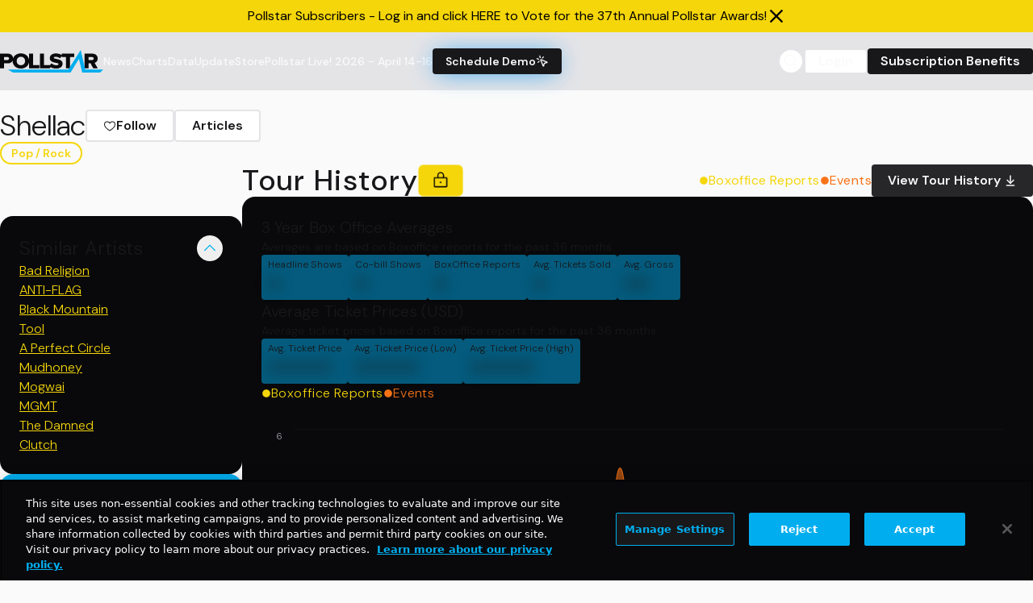

--- FILE ---
content_type: text/html;charset=UTF-8
request_url: https://www.pollstar.com/artists/shellac-10317
body_size: 4057
content:
<!doctype html>
<html lang="en" class="dark">
  <head>
    <!-- begin Convert Experiences code-->
    <script
      type="text/javascript"
      src="//cdn-4.convertexperiments.com/v1/js/10017032-10017507.js?environment=production"
    ></script>
    <!-- end Convert Experiences code -->
    <!-- Google Tag Manager -->
    <script>
      (function (w, d, s, l, i) {
        w[l] = w[l] || [];
        w[l].push({ 'gtm.start': new Date().getTime(), event: 'gtm.js' });
        var f = d.getElementsByTagName(s)[0],
          j = d.createElement(s),
          dl = l != 'dataLayer' ? '&l=' + l : '';
        j.async = true;
        j.src = 'https://www.googletagmanager.com/gtm.js?id=' + i + dl;
        f.parentNode.insertBefore(j, f);
      })(window, document, 'script', 'dataLayer', 'GTM-MCKPFSH');
    </script>
    <!-- End Google Tag Manager -->
    <meta charset="UTF-8" />
    <meta name="viewport" content="width=device-width, initial-scale=1.0" />
    <link rel="icon" type="image/png" href="/assets/ps-favicon.png" />
    <title data-react-helmet="true"></title>
    <!--app-head-->
    

    <!-- ads -->
    <!-- <script async src="https://securepubads.g.doubleclick.net/tag/js/gpt.js"></script>
    <script async src="https://www.googletagmanager.com/gtag/js?id=G-5B6XRECYRM"></script>
    <script>
      window.googletag = window.googletag || { cmd: [] };
      window.dataLayer = window.dataLayer || [];

      let googletag = window.googletag;

      if (googletag && Array.isArray(googletag.cmd)) {
        googletag.cmd.push(function () {
          googletag
            .defineSlot('/1010636/970x90', [970, 90], 'div-gpt-ad-1736294737154-0')
            ?.addService(googletag.pubads());
          googletag
            .defineSlot('/1010636/300x250', [300, 250], 'div-gpt-ad-1736294510303-0')
            ?.addService(googletag.pubads());
          googletag
            .defineSlot('/1010636/300x600/300x600', [300, 600], 'div-gpt-ad-1736294202679-0')
            ?.addService(googletag.pubads());

          googletag.pubads().enableSingleRequest();
          googletag.enableServices();
        });
      }

      function gtag() {
        if (Array.isArray(window.dataLayer)) {
          window.dataLayer.push(arguments);
        }
      }
      gtag('js', new Date());
      gtag('config', 'G-5B6XRECYRM', { send_page_view: true });
    </script> -->

    <!-- MS CLARITY -->
    <!--MS CLARITY-->
       
    <!-- <script type="text/javascript">
      (function (c, l, a, r, i, t, y) {
        c[a] =
          c[a] ||
          function () {
            (c[a].q = c[a].q || []).push(arguments);
          };
        t = l.createElement(r);
        t.async = 1;
        t.src = 'https://www.clarity.ms/tag/' + i;
        y = l.getElementsByTagName(r)[0];
        y.parentNode.insertBefore(t, y);
      })(window, document, 'clarity', 'script', 'oquqjt1yrf');
    </script> -->
    <script type="module" crossorigin src="/assets/index-tECkTlPj.js"></script>
    <link rel="stylesheet" crossorigin href="/assets/index-CAoZAoy2.css">
  </head>
  <body class="bg-zinc-50 dark:bg-zinc-900 text-zinc-900 dark:text-zinc-100">
    <!-- Google Tag Manager (noscript) -->
    <noscript
      ><iframe
        src="https://www.googletagmanager.com/ns.html?id=GTM-MCKPFSH"
        height="0"
        width="0"
        style="display: none; visibility: hidden"
      ></iframe
    ></noscript>
    <!-- End Google Tag Manager (noscript) -->
    <div id="root"><div class="flex flex-col font-dmSans relative -top-6 lg:-top-6"><div class="sticky top-0 z-40 block w-full md:hidden lg:hidden"><div class=""><header class="flex items-center gap-4 lg:gap-8 bg-zinc-200 dark:bg-zinc-950 py-5 rounded-none md:rounded-none lg:rounded-none mt-0 text-foreground ease-out duration-300"><div class="flex flex-row justify-center items-center gap-4 contain"><div class="flex items-center justify-center flex-row gap-4"><a class="min-w-[8rem]" href="/" target="_self"><svg viewBox="0 0 352 78" fill="none" xmlns="http://www.w3.org/2000/svg" class=""><path d="M112.61 12.67H99.03V34.43C97.31 20.97 85.97 11.84 71.15 11.84C58.61 11.84 48.51 18.38 44.65 28.54C44.2 19.8 37.79 12.67 26.37 12.67H0V63.3H13.58V46.3H26.37C34.68 46.3 40.33 42.52 42.98 37.12C42.98 37.42 42.96 37.72 42.96 38.02C42.96 53.43 55.04 64.21 71.15 64.21C85.97 64.21 97.31 55.08 99.03 41.62V63.3H133.77V51.91H112.61V12.66V12.67ZM24.33 34.91H13.59V24.05H24.33C27.96 24.05 30.88 26.02 30.88 29.51C30.88 33 27.96 34.9 24.33 34.9V34.91ZM71.16 52.68C62.47 52.68 56.79 46.23 56.79 38.03C56.79 29.83 62.48 23.38 71.16 23.38C79.84 23.38 85.45 29.76 85.45 38.03C85.45 46.3 79.84 52.68 71.16 52.68Z" class="fill-zinc-950 dark:fill-white"></path><path d="M210.1 12.67V17.55C204.77 13.85 198.12 11.91 190.58 11.91C177.08 11.91 169.66 19.5 169.66 28C169.66 47.51 199.43 41.97 199.43 48.65C199.43 51.15 196.59 52.67 192.01 52.67C184.74 52.67 178.9 49.63 175.11 45.99L170.92 51.92H149.76V12.67H136.18V63.3H170.92V58.53C175.93 61.99 182.51 64.21 191.29 64.21C205.42 64.21 213.24 57.45 213.24 47.28C213.24 28.45 183.47 33.16 183.47 26.94C183.47 24.74 185.21 23.45 189.16 23.45C194.37 23.45 200.14 25.2 204.56 28.76L210.1 21.45V24.05H224.87V63.3H238.45V24.05H253.14V12.66H210.1V12.67Z" class="fill-zinc-950 dark:fill-white"></path><path d="M317.66 63.31L308.82 46.31H301.87V63.31H288.29V12.68H314.66C326.35 12.68 332.98 20.12 332.98 29.53C332.98 38.34 327.45 43.04 322.48 44.71L333.22 63.31H317.66ZM319.16 29.45C319.16 25.96 316.24 24.06 312.61 24.06H301.87V34.92H312.61C316.24 34.92 319.16 33.02 319.16 29.45Z" class="fill-zinc-950 dark:fill-white"></path><path d="M240.45 77.67L269.04 30.49L280.08 77.67H341.04L351.89 67.89H290.46L275.04 0L232.86 67.89H26.67L44.83 77.67H240.45Z" fill="#00AEEF"></path></svg></a><nav class="flex-col hidden gap-6 text-lg font-medium lg:flex lg:flex-row lg:items-center md:gap-5 lg:text-sm lg:gap-6"><a class="hover:underline hover:text-foreground text-foreground" href="https://news.pollstar.com" target="_self"><span class="flex flex-row  items-start gap-1 justify-start">News</span></a><a class="hover:underline hover:text-foreground text-foreground" href="/charts" target="_self"><span class="flex flex-row  items-start gap-1 justify-start">Charts</span></a><a class="hover:underline hover:text-foreground text-foreground" href="/data" target="_self"><span class="flex flex-row  items-start gap-1 justify-start">Data</span></a><a class="hover:underline hover:text-foreground text-foreground" href="https://update.pollstar.com" target="_self"><span class="flex flex-row  items-start gap-1 justify-start">Update</span></a><a class="hover:underline hover:text-foreground text-foreground" href="https://store.pollstar.com" target="_self"><span class="flex flex-row  items-start gap-1 justify-start">Store</span></a><a class="hover:underline hover:text-foreground text-foreground" href="https://pollstar.live/?utm_source=pollstarcom&amp;utm_medium=pollstar_website&amp;utm_campaign=nav_bar_1_22" target="_self"><span class="flex flex-row  items-start gap-1 justify-start">Pollstar Live! 2026 - April 14-16</span></a><a id="schedule-demo" class="inline-flex items-center justify-center whitespace-nowrap rounded-sm font-semibold ring-offset-white transition-colors focus-visible:outline-none focus-visible:ring-2 focus-visible:ring-zinc-950 focus-visible:ring-offset-2 disabled:pointer-events-none disabled:opacity-50 dark:ring-offset-zinc-950 dark:focus-visible:ring-zinc-300 bg-zinc-900 text-zinc-50 hover:bg-zinc-900/90 dark:bg-pollstar-yellow dark:text-zinc-900 dark:hover:bg-pollstar-yellow/80 h-8 px-4 py-1 dark:bg-white bg-black dark:text-black text-white py-2 rounded-md hover:dark:text-black hover:no-underline dark:hover:bg-white lg:w-40 text-center shadow-suscribedemo2 hover:shadow-suscribedemo ease-out duration-300 gap-2 font-semibold" href="https://pages.pollstar.com/request-a-free-demo" target="_self">Schedule Demo <svg xmlns="http://www.w3.org/2000/svg" width="24" height="24" viewBox="0 0 24 24" fill="none" stroke="currentColor" stroke-width="2" stroke-linecap="round" stroke-linejoin="round" class="lucide lucide-mouse-pointer-click h-5 w-5 lg:w-10 lg:h-10"><path d="M14 4.1 12 6"></path><path d="m5.1 8-2.9-.8"></path><path d="m6 12-1.9 2"></path><path d="M7.2 2.2 8 5.1"></path><path d="M9.037 9.69a.498.498 0 0 1 .653-.653l11 4.5a.5.5 0 0 1-.074.949l-4.349 1.041a1 1 0 0 0-.74.739l-1.04 4.35a.5.5 0 0 1-.95.074z"></path></svg></a></nav></div><div class="flex justify-end lg:gap-4 grow"><button class="inline-flex items-center justify-center whitespace-nowrap font-semibold ring-offset-white transition-colors focus-visible:outline-none focus-visible:ring-2 focus-visible:ring-zinc-950 focus-visible:ring-offset-2 disabled:pointer-events-none disabled:opacity-50 dark:ring-offset-zinc-950 dark:focus-visible:ring-zinc-300 border-2 border-solid border-zinc-200 bg-white hover:bg-zinc-100 hover:text-zinc-900 dark:border-primary dark:bg-zinc-950 dark:hover:bg-zinc-800 dark:hover:text-zinc-50 min-h-8 min-w-8 rounded-full" type="button" aria-haspopup="dialog" aria-expanded="false" aria-controls="radix-:Rpd:" data-state="closed"><svg xmlns="http://www.w3.org/2000/svg" width="20" height="20" fill="currentColor" viewBox="0 0 256 256"><path d="M229.66,218.34l-50.07-50.06a88.11,88.11,0,1,0-11.31,11.31l50.06,50.07a8,8,0,0,0,11.32-11.32ZM40,112a72,72,0,1,1,72,72A72.08,72.08,0,0,1,40,112Z"></path></svg></button><div class="hidden lg:flex gap-4"><a id="login" class="inline-flex items-center justify-center whitespace-nowrap rounded-sm font-semibold ring-offset-white transition-colors focus-visible:outline-none focus-visible:ring-2 focus-visible:ring-zinc-950 focus-visible:ring-offset-2 disabled:pointer-events-none disabled:opacity-50 dark:ring-offset-zinc-950 dark:focus-visible:ring-zinc-300 border-2 border-solid border-zinc-200 bg-white hover:bg-zinc-100 hover:text-zinc-900 dark:border-primary dark:bg-zinc-950 dark:hover:bg-zinc-800 dark:hover:text-zinc-50 h-8 px-4 py-1" href="/login" target="_self">Login</a><a id="subscription-benefits" class="inline-flex items-center justify-center whitespace-nowrap rounded-sm font-semibold ring-offset-white transition-colors focus-visible:outline-none focus-visible:ring-2 focus-visible:ring-zinc-950 focus-visible:ring-offset-2 disabled:pointer-events-none disabled:opacity-50 dark:ring-offset-zinc-950 dark:focus-visible:ring-zinc-300 bg-zinc-900 text-zinc-50 hover:bg-zinc-900/90 dark:bg-pollstar-yellow dark:text-zinc-900 dark:hover:bg-pollstar-yellow/80 h-8 px-4 py-1" href="/subscribe" target="_self">Subscription Benefits</a></div></div></div><button type="button" aria-haspopup="dialog" aria-expanded="false" aria-controls="radix-:R2d:" data-state="closed" class="lg:hidden mr-5"><svg xmlns="http://www.w3.org/2000/svg" width="24" height="24" fill="currentColor" viewBox="0 0 256 256"><path d="M224,128a8,8,0,0,1-8,8H40a8,8,0,0,1,0-16H216A8,8,0,0,1,224,128ZM40,72H216a8,8,0,0,0,0-16H40a8,8,0,0,0,0,16ZM216,184H40a8,8,0,0,0,0,16H216a8,8,0,0,0,0-16Z"></path></svg></button></header></div></div><div class="sticky z-40 hidden w-full top-0 md:block lg:block"><div class=""><header class="flex items-center gap-4 lg:gap-8 bg-zinc-200 dark:bg-zinc-950 py-5 rounded-none md:rounded-none lg:rounded-none mt-0 text-foreground ease-out duration-300"><div class="flex flex-row justify-center items-center gap-4 contain"><div class="flex items-center justify-center flex-row gap-4"><a class="min-w-[8rem]" href="/" target="_self"><svg viewBox="0 0 352 78" fill="none" xmlns="http://www.w3.org/2000/svg" class=""><path d="M112.61 12.67H99.03V34.43C97.31 20.97 85.97 11.84 71.15 11.84C58.61 11.84 48.51 18.38 44.65 28.54C44.2 19.8 37.79 12.67 26.37 12.67H0V63.3H13.58V46.3H26.37C34.68 46.3 40.33 42.52 42.98 37.12C42.98 37.42 42.96 37.72 42.96 38.02C42.96 53.43 55.04 64.21 71.15 64.21C85.97 64.21 97.31 55.08 99.03 41.62V63.3H133.77V51.91H112.61V12.66V12.67ZM24.33 34.91H13.59V24.05H24.33C27.96 24.05 30.88 26.02 30.88 29.51C30.88 33 27.96 34.9 24.33 34.9V34.91ZM71.16 52.68C62.47 52.68 56.79 46.23 56.79 38.03C56.79 29.83 62.48 23.38 71.16 23.38C79.84 23.38 85.45 29.76 85.45 38.03C85.45 46.3 79.84 52.68 71.16 52.68Z" class="fill-zinc-950 dark:fill-white"></path><path d="M210.1 12.67V17.55C204.77 13.85 198.12 11.91 190.58 11.91C177.08 11.91 169.66 19.5 169.66 28C169.66 47.51 199.43 41.97 199.43 48.65C199.43 51.15 196.59 52.67 192.01 52.67C184.74 52.67 178.9 49.63 175.11 45.99L170.92 51.92H149.76V12.67H136.18V63.3H170.92V58.53C175.93 61.99 182.51 64.21 191.29 64.21C205.42 64.21 213.24 57.45 213.24 47.28C213.24 28.45 183.47 33.16 183.47 26.94C183.47 24.74 185.21 23.45 189.16 23.45C194.37 23.45 200.14 25.2 204.56 28.76L210.1 21.45V24.05H224.87V63.3H238.45V24.05H253.14V12.66H210.1V12.67Z" class="fill-zinc-950 dark:fill-white"></path><path d="M317.66 63.31L308.82 46.31H301.87V63.31H288.29V12.68H314.66C326.35 12.68 332.98 20.12 332.98 29.53C332.98 38.34 327.45 43.04 322.48 44.71L333.22 63.31H317.66ZM319.16 29.45C319.16 25.96 316.24 24.06 312.61 24.06H301.87V34.92H312.61C316.24 34.92 319.16 33.02 319.16 29.45Z" class="fill-zinc-950 dark:fill-white"></path><path d="M240.45 77.67L269.04 30.49L280.08 77.67H341.04L351.89 67.89H290.46L275.04 0L232.86 67.89H26.67L44.83 77.67H240.45Z" fill="#00AEEF"></path></svg></a><nav class="flex-col hidden gap-6 text-lg font-medium lg:flex lg:flex-row lg:items-center md:gap-5 lg:text-sm lg:gap-6"><a class="hover:underline hover:text-foreground text-foreground" href="https://news.pollstar.com" target="_self"><span class="flex flex-row  items-start gap-1 justify-start">News</span></a><a class="hover:underline hover:text-foreground text-foreground" href="/charts" target="_self"><span class="flex flex-row  items-start gap-1 justify-start">Charts</span></a><a class="hover:underline hover:text-foreground text-foreground" href="/data" target="_self"><span class="flex flex-row  items-start gap-1 justify-start">Data</span></a><a class="hover:underline hover:text-foreground text-foreground" href="https://update.pollstar.com" target="_self"><span class="flex flex-row  items-start gap-1 justify-start">Update</span></a><a class="hover:underline hover:text-foreground text-foreground" href="https://store.pollstar.com" target="_self"><span class="flex flex-row  items-start gap-1 justify-start">Store</span></a><a class="hover:underline hover:text-foreground text-foreground" href="https://pollstar.live/?utm_source=pollstarcom&amp;utm_medium=pollstar_website&amp;utm_campaign=nav_bar_1_22" target="_self"><span class="flex flex-row  items-start gap-1 justify-start">Pollstar Live! 2026 - April 14-16</span></a><a id="schedule-demo" class="inline-flex items-center justify-center whitespace-nowrap rounded-sm font-semibold ring-offset-white transition-colors focus-visible:outline-none focus-visible:ring-2 focus-visible:ring-zinc-950 focus-visible:ring-offset-2 disabled:pointer-events-none disabled:opacity-50 dark:ring-offset-zinc-950 dark:focus-visible:ring-zinc-300 bg-zinc-900 text-zinc-50 hover:bg-zinc-900/90 dark:bg-pollstar-yellow dark:text-zinc-900 dark:hover:bg-pollstar-yellow/80 h-8 px-4 py-1 dark:bg-white bg-black dark:text-black text-white py-2 rounded-md hover:dark:text-black hover:no-underline dark:hover:bg-white lg:w-40 text-center shadow-suscribedemo2 hover:shadow-suscribedemo ease-out duration-300 gap-2 font-semibold" href="https://pages.pollstar.com/request-a-free-demo" target="_self">Schedule Demo <svg xmlns="http://www.w3.org/2000/svg" width="24" height="24" viewBox="0 0 24 24" fill="none" stroke="currentColor" stroke-width="2" stroke-linecap="round" stroke-linejoin="round" class="lucide lucide-mouse-pointer-click h-5 w-5 lg:w-10 lg:h-10"><path d="M14 4.1 12 6"></path><path d="m5.1 8-2.9-.8"></path><path d="m6 12-1.9 2"></path><path d="M7.2 2.2 8 5.1"></path><path d="M9.037 9.69a.498.498 0 0 1 .653-.653l11 4.5a.5.5 0 0 1-.074.949l-4.349 1.041a1 1 0 0 0-.74.739l-1.04 4.35a.5.5 0 0 1-.95.074z"></path></svg></a></nav></div><div class="flex justify-end lg:gap-4 grow"><button class="inline-flex items-center justify-center whitespace-nowrap font-semibold ring-offset-white transition-colors focus-visible:outline-none focus-visible:ring-2 focus-visible:ring-zinc-950 focus-visible:ring-offset-2 disabled:pointer-events-none disabled:opacity-50 dark:ring-offset-zinc-950 dark:focus-visible:ring-zinc-300 border-2 border-solid border-zinc-200 bg-white hover:bg-zinc-100 hover:text-zinc-900 dark:border-primary dark:bg-zinc-950 dark:hover:bg-zinc-800 dark:hover:text-zinc-50 min-h-8 min-w-8 rounded-full" type="button" aria-haspopup="dialog" aria-expanded="false" aria-controls="radix-:Rph:" data-state="closed"><svg xmlns="http://www.w3.org/2000/svg" width="20" height="20" fill="currentColor" viewBox="0 0 256 256"><path d="M229.66,218.34l-50.07-50.06a88.11,88.11,0,1,0-11.31,11.31l50.06,50.07a8,8,0,0,0,11.32-11.32ZM40,112a72,72,0,1,1,72,72A72.08,72.08,0,0,1,40,112Z"></path></svg></button><div class="hidden lg:flex gap-4"><a id="login" class="inline-flex items-center justify-center whitespace-nowrap rounded-sm font-semibold ring-offset-white transition-colors focus-visible:outline-none focus-visible:ring-2 focus-visible:ring-zinc-950 focus-visible:ring-offset-2 disabled:pointer-events-none disabled:opacity-50 dark:ring-offset-zinc-950 dark:focus-visible:ring-zinc-300 border-2 border-solid border-zinc-200 bg-white hover:bg-zinc-100 hover:text-zinc-900 dark:border-primary dark:bg-zinc-950 dark:hover:bg-zinc-800 dark:hover:text-zinc-50 h-8 px-4 py-1" href="/login" target="_self">Login</a><a id="subscription-benefits" class="inline-flex items-center justify-center whitespace-nowrap rounded-sm font-semibold ring-offset-white transition-colors focus-visible:outline-none focus-visible:ring-2 focus-visible:ring-zinc-950 focus-visible:ring-offset-2 disabled:pointer-events-none disabled:opacity-50 dark:ring-offset-zinc-950 dark:focus-visible:ring-zinc-300 bg-zinc-900 text-zinc-50 hover:bg-zinc-900/90 dark:bg-pollstar-yellow dark:text-zinc-900 dark:hover:bg-pollstar-yellow/80 h-8 px-4 py-1" href="/subscribe" target="_self">Subscription Benefits</a></div></div></div><button type="button" aria-haspopup="dialog" aria-expanded="false" aria-controls="radix-:R2h:" data-state="closed" class="lg:hidden mr-5"><svg xmlns="http://www.w3.org/2000/svg" width="24" height="24" fill="currentColor" viewBox="0 0 256 256"><path d="M224,128a8,8,0,0,1-8,8H40a8,8,0,0,1,0-16H216A8,8,0,0,1,224,128ZM40,72H216a8,8,0,0,0,0-16H40a8,8,0,0,0,0,16ZM216,184H40a8,8,0,0,0,0,16H216a8,8,0,0,0,0-16Z"></path></svg></button></header></div></div><div class="mb-3 md:flex lg:flex w-full dark:bg-zinc-700 top-[72px] sticky z-50"></div><div class="flex flex-col gap-3 contain mt-3"><div class="mt-6 md:mt-0 lg:mt-0"><div class="flex flex-col gap-8 font-dmSans"><div class="flex flex-col gap-4"><div class="bg-zinc-800 w-[15rem] h-10 rounded-xl animate-pulse"></div><div class="flex gap-4"><div class="bg-zinc-800 w-[8rem] h-6 rounded-xl animate-pulse"></div><div class="bg-zinc-800 w-[4rem] h-6 rounded-xl animate-pulse"></div><div class="bg-zinc-800 w-[6rem] h-6 rounded-xl animate-pulse"></div></div></div><div class="flex  flex-col md:flex-row lg:flex-row gap-4"><div class="hidden col-span-1 lg:block"><div class="col-span-"><div class="flex flex-col flex-[1_0_0%] gap-6 sticky top-[6rem] max-w-[18.75rem] text-sm mt-16"><div class="bg-zinc-950 rounded-2xl w-full h-64 animate-pulse"></div><div class="bg-zinc-950 rounded-2xl w-full h-96 animate-pulse"></div><div class="bg-zinc-800 rounded-2xl w-full h-32 animate-pulse"></div><div><a class="w-1/2 h-10 rounded-md gap-2" href="/artists/shellac-10317" target="_blank"><button class="items-center justify-center whitespace-nowrap rounded-sm font-semibold ring-offset-white transition-colors focus-visible:outline-none focus-visible:ring-2 focus-visible:ring-zinc-950 focus-visible:ring-offset-2 disabled:pointer-events-none disabled:opacity-50 dark:ring-offset-zinc-950 dark:focus-visible:ring-zinc-300 border-2 border-solid border-zinc-200 bg-white hover:bg-zinc-100 hover:text-zinc-900 dark:border-primary dark:bg-zinc-950 dark:hover:bg-zinc-800 dark:hover:text-zinc-50 h-10 px-5 py-1 text-base flex gap-2"><svg xmlns="http://www.w3.org/2000/svg" width="24" height="24" viewBox="0 0 24 24" fill="none" stroke="currentColor" stroke-width="2" stroke-linecap="round" stroke-linejoin="round" class="lucide lucide-flag"><path d="M4 15s1-1 4-1 5 2 8 2 4-1 4-1V3s-1 1-4 1-5-2-8-2-4 1-4 1z"></path><line x1="4" x2="4" y1="22" y2="15"></line></svg> <!-- -->Report an Error</button></a></div><div class="bg-zinc-850 w-[300px] h-[250px] max-[1024px]:hidden " id="div-gpt-ad-1736294510303-0" data-ad-status="idle"></div><div class="bg-zinc-900 w-[300px] h-[600px] max-[1024px]:hidden " id="div-gpt-ad-1736294202679-0" data-ad-status="idle"></div></div></div></div><div class="gap-6 w-full lg:flex-[4_0_0%]"><div class="flex flex-col gap-8"></div></div></div></div></div></div></div><script>window.__staticRouterHydrationData = JSON.parse("{\"loaderData\":{\"0\":null,\"0-8\":null},\"actionData\":null,\"errors\":null}");</script></div>
  <!-- Cloudflare Pages Analytics --><script defer src='https://static.cloudflareinsights.com/beacon.min.js' data-cf-beacon='{"token": "392cc6f431c241818aea08e0a880e8f5"}'></script><!-- Cloudflare Pages Analytics --></body>
</html>


--- FILE ---
content_type: text/html; charset=utf-8
request_url: https://www.google.com/recaptcha/api2/aframe
body_size: 249
content:
<!DOCTYPE HTML><html><head><meta http-equiv="content-type" content="text/html; charset=UTF-8"></head><body><script nonce="OQ7YDibyI4oYqPW__CtrDw">/** Anti-fraud and anti-abuse applications only. See google.com/recaptcha */ try{var clients={'sodar':'https://pagead2.googlesyndication.com/pagead/sodar?'};window.addEventListener("message",function(a){try{if(a.source===window.parent){var b=JSON.parse(a.data);var c=clients[b['id']];if(c){var d=document.createElement('img');d.src=c+b['params']+'&rc='+(localStorage.getItem("rc::a")?sessionStorage.getItem("rc::b"):"");window.document.body.appendChild(d);sessionStorage.setItem("rc::e",parseInt(sessionStorage.getItem("rc::e")||0)+1);localStorage.setItem("rc::h",'1769903323617');}}}catch(b){}});window.parent.postMessage("_grecaptcha_ready", "*");}catch(b){}</script></body></html>

--- FILE ---
content_type: text/css; charset=utf-8
request_url: https://www.pollstar.com/assets/index-CAoZAoy2.css
body_size: 38487
content:
@import"https://fonts.googleapis.com/css2?family=DM+Sans:ital,opsz,wght@0,9..40,100..1000;1,9..40,100..1000&display=swap";*,:before,:after{--tw-border-spacing-x: 0;--tw-border-spacing-y: 0;--tw-translate-x: 0;--tw-translate-y: 0;--tw-rotate: 0;--tw-skew-x: 0;--tw-skew-y: 0;--tw-scale-x: 1;--tw-scale-y: 1;--tw-pan-x: ;--tw-pan-y: ;--tw-pinch-zoom: ;--tw-scroll-snap-strictness: proximity;--tw-gradient-from-position: ;--tw-gradient-via-position: ;--tw-gradient-to-position: ;--tw-ordinal: ;--tw-slashed-zero: ;--tw-numeric-figure: ;--tw-numeric-spacing: ;--tw-numeric-fraction: ;--tw-ring-inset: ;--tw-ring-offset-width: 0px;--tw-ring-offset-color: #fff;--tw-ring-color: rgb(59 130 246 / .5);--tw-ring-offset-shadow: 0 0 #0000;--tw-ring-shadow: 0 0 #0000;--tw-shadow: 0 0 #0000;--tw-shadow-colored: 0 0 #0000;--tw-blur: ;--tw-brightness: ;--tw-contrast: ;--tw-grayscale: ;--tw-hue-rotate: ;--tw-invert: ;--tw-saturate: ;--tw-sepia: ;--tw-drop-shadow: ;--tw-backdrop-blur: ;--tw-backdrop-brightness: ;--tw-backdrop-contrast: ;--tw-backdrop-grayscale: ;--tw-backdrop-hue-rotate: ;--tw-backdrop-invert: ;--tw-backdrop-opacity: ;--tw-backdrop-saturate: ;--tw-backdrop-sepia: ;--tw-contain-size: ;--tw-contain-layout: ;--tw-contain-paint: ;--tw-contain-style: }::backdrop{--tw-border-spacing-x: 0;--tw-border-spacing-y: 0;--tw-translate-x: 0;--tw-translate-y: 0;--tw-rotate: 0;--tw-skew-x: 0;--tw-skew-y: 0;--tw-scale-x: 1;--tw-scale-y: 1;--tw-pan-x: ;--tw-pan-y: ;--tw-pinch-zoom: ;--tw-scroll-snap-strictness: proximity;--tw-gradient-from-position: ;--tw-gradient-via-position: ;--tw-gradient-to-position: ;--tw-ordinal: ;--tw-slashed-zero: ;--tw-numeric-figure: ;--tw-numeric-spacing: ;--tw-numeric-fraction: ;--tw-ring-inset: ;--tw-ring-offset-width: 0px;--tw-ring-offset-color: #fff;--tw-ring-color: rgb(59 130 246 / .5);--tw-ring-offset-shadow: 0 0 #0000;--tw-ring-shadow: 0 0 #0000;--tw-shadow: 0 0 #0000;--tw-shadow-colored: 0 0 #0000;--tw-blur: ;--tw-brightness: ;--tw-contrast: ;--tw-grayscale: ;--tw-hue-rotate: ;--tw-invert: ;--tw-saturate: ;--tw-sepia: ;--tw-drop-shadow: ;--tw-backdrop-blur: ;--tw-backdrop-brightness: ;--tw-backdrop-contrast: ;--tw-backdrop-grayscale: ;--tw-backdrop-hue-rotate: ;--tw-backdrop-invert: ;--tw-backdrop-opacity: ;--tw-backdrop-saturate: ;--tw-backdrop-sepia: ;--tw-contain-size: ;--tw-contain-layout: ;--tw-contain-paint: ;--tw-contain-style: }*,:before,:after{box-sizing:border-box;border-width:0;border-style:solid;border-color:#e5e7eb}:before,:after{--tw-content: ""}html,:host{line-height:1.5;-webkit-text-size-adjust:100%;-moz-tab-size:4;-o-tab-size:4;tab-size:4;font-family:ui-sans-serif,system-ui,sans-serif,"Apple Color Emoji","Segoe UI Emoji",Segoe UI Symbol,"Noto Color Emoji";font-feature-settings:normal;font-variation-settings:normal;-webkit-tap-highlight-color:transparent}body{margin:0;line-height:inherit}hr{height:0;color:inherit;border-top-width:1px}abbr:where([title]){-webkit-text-decoration:underline dotted;text-decoration:underline dotted}h1,h2,h3,h4,h5,h6{font-size:inherit;font-weight:inherit}a{color:inherit;text-decoration:inherit}b,strong{font-weight:bolder}code,kbd,samp,pre{font-family:ui-monospace,SFMono-Regular,Menlo,Monaco,Consolas,Liberation Mono,Courier New,monospace;font-feature-settings:normal;font-variation-settings:normal;font-size:1em}small{font-size:80%}sub,sup{font-size:75%;line-height:0;position:relative;vertical-align:baseline}sub{bottom:-.25em}sup{top:-.5em}table{text-indent:0;border-color:inherit;border-collapse:collapse}button,input,optgroup,select,textarea{font-family:inherit;font-feature-settings:inherit;font-variation-settings:inherit;font-size:100%;font-weight:inherit;line-height:inherit;letter-spacing:inherit;color:inherit;margin:0;padding:0}button,select{text-transform:none}button,input:where([type=button]),input:where([type=reset]),input:where([type=submit]){-webkit-appearance:button;background-color:transparent;background-image:none}:-moz-focusring{outline:auto}:-moz-ui-invalid{box-shadow:none}progress{vertical-align:baseline}::-webkit-inner-spin-button,::-webkit-outer-spin-button{height:auto}[type=search]{-webkit-appearance:textfield;outline-offset:-2px}::-webkit-search-decoration{-webkit-appearance:none}::-webkit-file-upload-button{-webkit-appearance:button;font:inherit}summary{display:list-item}blockquote,dl,dd,h1,h2,h3,h4,h5,h6,hr,figure,p,pre{margin:0}fieldset{margin:0;padding:0}legend{padding:0}ol,ul,menu{list-style:none;margin:0;padding:0}dialog{padding:0}textarea{resize:vertical}input::-moz-placeholder,textarea::-moz-placeholder{opacity:1;color:#9ca3af}input::placeholder,textarea::placeholder{opacity:1;color:#9ca3af}button,[role=button]{cursor:pointer}:disabled{cursor:default}img,svg,video,canvas,audio,iframe,embed,object{display:block;vertical-align:middle}img,video{max-width:100%;height:auto}[hidden]:where(:not([hidden=until-found])){display:none}:root{--motion-default-timing: cubic-bezier(.165, .84, .44, 1);--motion-bounce: linear(0, .004, .016, .035, .063, .098, .141 13.6%, .25, .391, .563, .765,1, .891 40.9%, .848, .813, .785, .766, .754, .75, .754, .766, .785,.813, .848, .891 68.2%, 1 72.7%, .973, .953, .941, .938, .941, .953,.973, 1, .988, .984, .988, 1);--motion-spring-smooth: linear(0, .001 .44%, .0045 .94%, .0195 2.03%, .0446 3.19%, .0811 4.5%, .1598 6.82%, .3685 12.34%, .4693 15.17%, .5663, .6498 21.27%, .7215 24.39%, .7532 25.98%, .7829 27.65%, .8105, .8349 31.14%, .8573 32.95%, .8776 34.84%, .8964 36.87%, .9136 39.05%, .929 41.37%, .9421 43.77%, .9537 46.38%, .9636 49.14%, .9789 55.31%, .9888 62.35%, .9949 71.06%, .9982 82.52%, .9997 99.94%);--motion-spring-snappy: linear(0, .0014, .0053 1.02%, .0126, .0227 2.18%, .0517 3.41%, .094 4.79%, .1865 7.26%, .4182 12.77%, .5246 15.46%, .6249, .7112, .7831 23.95%, .8146 25.4%, .844, .8699 28.45%, .8935, .9139 31.64%, .932, .9473, .9601 36.65%, .9714 38.47%, .9808 40.35%, .9948 44.49%, 1.0031 49.43%, 1.0057 53.35%, 1.0063 58.14%, 1.0014 80.78%, 1.0001 99.94%);--motion-spring-bouncy: linear(0, .0018, .0069, .0151 1.74%, .0277 2.4%, .062 3.7%, .1115 5.15%, .2211 7.77%, .4778 13.21%, .5912 15.75%, .6987 18.44%, .7862 20.98%, .861 23.59%, .8926, .9205, .945 27.51%, .9671 28.89%, .9868, 1.003 31.79%, 1.0224 34.11%, 1.0358 36.58%, 1.0436 39.27%, 1.046 42.31%, 1.0446 44.71%, 1.0406 47.47%, 1.0118 61.84%, 1.0027 69.53%, .9981 80.49%, .9991 99.94%);--motion-spring-bouncier: linear(0, .0023, .0088, .0194 1.59%, .035 2.17%, .078 3.33%, .1415 4.64%, .2054 5.75%, .2821 6.95%, .5912 11.45%, .7205 13.43%, .8393 15.45%, .936 17.39%, .9778, 1.015, 1.0477, 1.0759, 1.0998 22.22%, 1.1203, 1.1364, 1.1484 25.26%, 1.1586 26.61%, 1.1629 28.06%, 1.1613 29.56%, 1.1537 31.2%, 1.1434 32.6%, 1.1288 34.19%, 1.0508 41.29%, 1.0174 44.87%, 1.0025 46.89%, .9911 48.87%, .9826 50.9%, .9769 53.03%, .9735 56.02%, .9748 59.45%, .9964 72.64%, 1.0031 79.69%, 1.0042 86.83%, 1.0008 99.97%);--motion-spring-bounciest: linear(0, .0032, .0131, .0294, .0524, .0824, .1192 1.54%, .2134 2.11%, .3102 2.59%, .4297 3.13%, .8732 4.95%, 1.0373, 1.1827 6.36%, 1.2972 7.01%, 1.3444, 1.3859, 1.4215, 1.4504, 1.4735, 1.4908, 1.5024, 1.5084 9.5%, 1.5091, 1.5061, 1.4993, 1.4886, 1.4745, 1.4565 11.11%, 1.4082 11.7%, 1.3585 12.2%, 1.295 12.77%, 1.0623 14.64%, .9773, .9031 16.08%, .8449 16.73%, .8014, .7701 17.95%, .7587, .7501, .7443, .7412 19.16%, .7421 19.68%, .7508 20.21%, .7672 20.77%, .7917 21.37%, .8169 21.87%, .8492 22.43%, .9681 24.32%, 1.0114, 1.0492 25.75%, 1.0789 26.41%, 1.1008, 1.1167, 1.1271, 1.1317 28.81%, 1.1314, 1.1271 29.87%, 1.1189 30.43%, 1.1063 31.03%, 1.0769 32.11%, .9941 34.72%, .9748 35.43%, .9597 36.09%, .9487, .9407, .9355, .933 38.46%, .9344 39.38%, .9421 40.38%, .9566 41.5%, .9989 44.12%, 1.0161 45.37%, 1.029 46.75%, 1.0341 48.1%, 1.0335 49.04%, 1.0295 50.05%, 1.0221 51.18%, .992 55.02%, .9854 56.38%, .9827 57.72%, .985 59.73%, 1.004 64.67%, 1.0088 67.34%, 1.0076 69.42%, .9981 74.28%, .9956 76.85%, .9961 79.06%, 1.0023 86.46%, .999 95.22%, .9994 100%)}*{--motion-origin-scale-x: 100%;--motion-origin-scale-y: 100%;--motion-origin-translate-x: 0%;--motion-origin-translate-y: 0%;--motion-origin-rotate: 0deg;--motion-origin-blur: 0px;--motion-origin-grayscale: 0%;--motion-origin-opacity: 100%;--motion-origin-background-color: ;--motion-origin-text-color: ;--motion-end-scale-x: 100%;--motion-end-scale-y: 100%;--motion-end-translate-x: 0%;--motion-end-translate-y: 0%;--motion-end-rotate: 0deg;--motion-end-blur: 0px;--motion-end-grayscale: 0%;--motion-end-opacity: 100%;--motion-end-background-color: ;--motion-end-text-color: ;--motion-loop-scale-x: 100%;--motion-loop-scale-y: 100%;--motion-loop-translate-x: 0%;--motion-loop-translate-y: 0%;--motion-loop-rotate: 0deg;--motion-loop-blur: 0px;--motion-loop-grayscale: 0%;--motion-loop-opacity: 100%;--motion-loop-background-color: ;--motion-loop-text-color: ;--motion-duration: .7s;--motion-timing: var(--motion-default-timing);--motion-perceptual-duration-multiplier: 1;--motion-delay: 0ms;--motion-loop-count: infinite;--motion-scale-duration: var(--motion-duration);--motion-scale-timing: var(--motion-timing);--motion-scale-perceptual-duration-multiplier: var(--motion-perceptual-duration-multiplier);--motion-scale-delay: var(--motion-delay);--motion-scale-loop-count: var(--motion-loop-count);--motion-translate-duration: var(--motion-duration);--motion-translate-timing: var(--motion-timing);--motion-translate-perceptual-duration-multiplier: var(--motion-perceptual-duration-multiplier);--motion-translate-delay: var(--motion-delay);--motion-translate-loop-count: var(--motion-loop-count);--motion-rotate-duration: var(--motion-duration);--motion-rotate-timing: var(--motion-timing);--motion-rotate-perceptual-duration-multiplier: var(--motion-perceptual-duration-multiplier);--motion-rotate-delay: var(--motion-delay);--motion-rotate-loop-count: var(--motion-loop-count);--motion-filter-duration: var(--motion-duration);--motion-filter-timing: var(--motion-timing);--motion-filter-perceptual-duration-multiplier: var(--motion-perceptual-duration-multiplier);--motion-filter-delay: var(--motion-delay);--motion-filter-loop-count: var(--motion-loop-count);--motion-opacity-duration: var(--motion-duration);--motion-opacity-timing: var(--motion-timing);--motion-opacity-perceptual-duration-multiplier: var(--motion-perceptual-duration-multiplier);--motion-opacity-delay: var(--motion-delay);--motion-opacity-loop-count: var(--motion-loop-count);--motion-background-color-duration: var(--motion-duration);--motion-background-color-timing: var(--motion-timing);--motion-background-color-perceptual-duration-multiplier: var(--motion-perceptual-duration-multiplier);--motion-background-color-delay: var(--motion-delay);--motion-background-color-loop-count: var(--motion-loop-count);--motion-text-color-duration: var(--motion-duration);--motion-text-color-timing: var(--motion-timing);--motion-text-color-perceptual-duration-multiplier: var(--motion-perceptual-duration-multiplier);--motion-text-color-delay: var(--motion-delay);--motion-text-color-loop-count: var(--motion-loop-count);--motion-scale-in-animation: none;--motion-translate-in-animation: none;--motion-rotate-in-animation: none;--motion-filter-in-animation: none;--motion-opacity-in-animation: none;--motion-background-color-in-animation: none;--motion-text-color-in-animation: none;--motion-scale-out-animation: none;--motion-translate-out-animation: none;--motion-rotate-out-animation: none;--motion-filter-out-animation: none;--motion-opacity-out-animation: none;--motion-background-color-out-animation: none;--motion-text-color-out-animation: none;--motion-scale-loop-animation: none;--motion-translate-loop-animation: none;--motion-rotate-loop-animation: none;--motion-filter-loop-animation: none;--motion-opacity-loop-animation: none;--motion-background-color-loop-animation: none;--motion-text-color-loop-animation: none;--motion-all-enter-animations: var(--motion-scale-in-animation), var(--motion-translate-in-animation), var(--motion-rotate-in-animation), var(--motion-filter-in-animation), var(--motion-opacity-in-animation), var(--motion-background-color-in-animation), var(--motion-text-color-in-animation);--motion-all-exit-animations: var(--motion-scale-out-animation), var(--motion-translate-out-animation), var(--motion-rotate-out-animation), var(--motion-filter-out-animation), var(--motion-opacity-out-animation), var(--motion-background-color-out-animation), var(--motion-text-color-out-animation);--motion-all-loop-animations: var(--motion-scale-loop-animation), var(--motion-translate-loop-animation), var(--motion-rotate-loop-animation), var(--motion-filter-loop-animation), var(--motion-opacity-loop-animation), var(--motion-background-color-loop-animation), var(--motion-text-color-loop-animation);--motion-all-loop-and-enter-animations: var(--motion-all-loop-animations), var(--motion-all-enter-animations)}@media screen and (prefers-reduced-motion: no-preference){@keyframes motion-scale-in{0%{scale:var(--motion-origin-scale-x) var(--motion-origin-scale-y)}to{scale:1 1}}@keyframes motion-scale-out{0%{scale:1 1}to{scale:var(--motion-end-scale-x) var(--motion-end-scale-y)}}@keyframes motion-scale-loop-mirror{0%,to{scale:1 1}50%{scale:var(--motion-loop-scale-x) var(--motion-loop-scale-y)}}@keyframes motion-scale-loop-reset{0%{scale:1 1}to{scale:var(--motion-loop-scale-x) var(--motion-loop-scale-y)}}@keyframes motion-translate-in{0%{translate:var(--motion-origin-translate-x) var(--motion-origin-translate-y)}to{translate:0 0}}@keyframes motion-translate-out{0%{translate:0 0}to{translate:var(--motion-end-translate-x) var(--motion-end-translate-y)}}@keyframes motion-translate-loop-mirror{0%,to{translate:0 0}50%{translate:var(--motion-loop-translate-x) var(--motion-loop-translate-y)}}@keyframes motion-translate-loop-reset{0%{translate:0 0}to{translate:var(--motion-loop-translate-x) var(--motion-loop-translate-y)}}@keyframes motion-rotate-in{0%{rotate:var(--motion-origin-rotate)}to{rotate:0}}@keyframes motion-rotate-out{0%{rotate:0}to{rotate:var(--motion-end-rotate)}}@keyframes motion-rotate-loop-mirror{0%,to{rotate:0deg}50%{rotate:var(--motion-loop-rotate)}}@keyframes motion-rotate-loop-reset{to{rotate:var(--motion-loop-rotate)}}}@keyframes motion-filter-in{0%{filter:blur(var(--motion-origin-blur)) grayscale(var(--motion-origin-grayscale))}to{filter:blur(0) grayscale(0)}}@keyframes motion-filter-out{0%{filter:blur(0) grayscale(0)}to{filter:blur(var(--motion-end-blur)) grayscale(var(--motion-end-grayscale))}}@keyframes motion-filter-loop-mirror{0%,to{filter:blur(0) grayscale(0)}50%{filter:blur(var(--motion-loop-blur)) grayscale(var(--motion-loop-grayscale))}}@keyframes motion-filter-loop-reset{0%{filter:blur(0) grayscale(0)}to{filter:blur(var(--motion-loop-blur)) grayscale(var(--motion-loop-grayscale))}}@keyframes motion-opacity-in{0%{opacity:var(--motion-origin-opacity)}}@keyframes motion-opacity-out{to{opacity:var(--motion-end-opacity)}}@keyframes motion-opacity-loop-mirror{50%{opacity:var(--motion-loop-opacity)}}@keyframes motion-opacity-loop-reset{to{opacity:var(--motion-loop-opacity)}}@keyframes motion-background-color-in{0%{background-color:var(--motion-origin-background-color)}}@keyframes motion-background-color-out{to{background-color:var(--motion-end-background-color)}}@keyframes motion-background-color-loop-mirror{50%{background-color:var(--motion-loop-background-color)}}@keyframes motion-background-color-loop-reset{to{background-color:var(--motion-loop-background-color)}}@keyframes motion-text-color-in{0%{color:var(--motion-origin-text-color)}}@keyframes motion-text-color-out{to{color:var(--motion-end-text-color)}}@keyframes motion-text-color-loop-mirror{50%{color:var(--motion-loop-text-color)}}@keyframes motion-text-color-loop-reset{to{color:var(--motion-loop-text-color)}}:root{--background: 240 10% 3.9%;--foreground: 0 0% 98%;--card: 240 10% 3.9%;--card-foreground: 0 0% 98%;--popover: 240 10% 3.9%;--popover-foreground: 0 0% 98%;--primary: 0 0% 98%;--primary-foreground: 240 5.9% 10%;--secondary: 240 3.7% 15.9%;--secondary-foreground: 0 0% 98%;--muted: 240 3.7% 15.9%;--muted-foreground: 240 5% 64.9%;--accent: 240 3.7% 15.9%;--accent-foreground: 0 0% 98%;--destructive: 0 62.8% 30.6%;--destructive-foreground: 0 0% 98%;--border: 240 3.7% 15.9%;--input: 240 3.7% 15.9%;--ring: 240 4.9% 83.9%;--chart-1: 220 70% 50%;--chart-2: 160 60% 45%;--chart-3: 30 80% 55%;--chart-4: 280 65% 60%;--chart-5: 340 75% 55%;--radius: .5rem;--boxoffice-graph-orange: #f97316;--pollstar-yellow: 52 92% 50%}*{border-color:hsl(var(--border))}body{background-color:hsl(var(--background));color:hsl(var(--foreground))}.container{width:100%;margin-right:auto;margin-left:auto;padding-right:2rem;padding-left:2rem}@media (min-width: 1400px){.container{max-width:1400px}}.motion-preset-confetti{display:block;-webkit-appearance:none;-moz-appearance:none;appearance:none;position:relative;outline:0;z-index:1;margin:0;animation:RomboConfettiPop var(--motion-duration) var(--motion-timing) both}@keyframes RomboConfettiPop{0%{opacity:0;transform:scale(1)}33%{opacity:1;transform:scale(1.15)}50%{transform:scale(.975)}65%{transform:scale(1.025)}80%{transform:scale(.99)}87%{transform:scale(1.01)}to{opacity:1;transform:scale(1)}}.motion-preset-confetti:after{display:block;animation-duration:var(--motion-duration);animation-timing-function:var(--motion-timing);animation-iteration-count:1;animation-direction:normal;animation-fill-mode:forwards;animation-name:bottomfetti;position:absolute;content:" ";z-index:-1;width:100%;height:100%;left:-20%;top:100%;transition:all var(--motion-timing) var(--motion-duration);background-repeat:no-repeat;background-image:radial-gradient(circle,#a2dd60 20%,transparent 20%),radial-gradient(circle,transparent 20%,#ee65a9 20%,transparent 30%),radial-gradient(circle,#6092dd 20%,transparent 20%),radial-gradient(circle,#f3c548 20%,transparent 20%),radial-gradient(circle,transparent 10%,#46ec99 15%,transparent 20%),radial-gradient(circle,#f03e47 20%,transparent 20%),radial-gradient(circle,#7b4df7 20%,transparent 20%),radial-gradient(circle,#3ff1bc 20%,transparent 20%);background-size:15% 15%,20% 20%,18% 18%,20% 20%,15% 15%,10% 10%,20% 20%}.motion-preset-confetti:before{display:block;animation-duration:var(--motion-duration);animation-timing-function:var(--motion-timing);animation-iteration-count:1;animation-direction:normal;animation-fill-mode:forwards;animation-name:topfetti;position:absolute;content:" ";width:100%;height:100%;left:-5%;background-repeat:no-repeat;transition:all var(--motion-timing) var(--motion-duration);z-index:-1;top:-90%;background-image:radial-gradient(circle,#a2dd60 30%,transparent 20%),radial-gradient(circle,transparent 20%,#ee65a9 40%,transparent 20%),radial-gradient(circle,#6092dd 30%,transparent 20%),radial-gradient(circle,#f3c548 30%,transparent 20%),radial-gradient(circle,transparent 10%,#46ec99 15%,transparent 20%),radial-gradient(circle,#f03e47 30%,transparent 20%),radial-gradient(circle,#7b4df7 30%,transparent 30%),radial-gradient(circle,#3ff1bc 30%,transparent 20%),radial-gradient(circle,#48f088 30%,transparent 30%);background-size:10% 10%,20% 20%,15% 15%,20% 20%,18% 18%,10% 10%,15% 15%,10% 10%,25% 25%}@keyframes topfetti{0%{background-position:5% 90%,10% 90%,10% 90%,15% 90%,25% 90%,25% 90%,40% 90%,55% 90%,70% 90%}50%{background-position:0% 80%,0% 20%,10% 40%,20% 0%,30% 30%,22% 50%,50% 50%,65% 20%,90% 30%}to{background-position:0% 70%,0% 10%,10% 30%,20% -10%,30% 20%,22% 40%,50% 40%,65% 10%,90% 20%;background-size:0% 0%,0% 0%,0% 0%,0% 0%,0% 0%,0% 0%}}@keyframes bottomfetti{0%{background-position:10% -10%,30% 10%,55% -10%,70% -10%,85% -10%,70% -10%,70% 0%}50%{background-position:0% 80%,20% 80%,45% 60%,60% 100%,75% 70%,95% 60%,105% 0%}to{background-position:0% 90%,20% 90%,45% 70%,60% 110%,75% 80%,95% 70%,110% 10%;background-size:0% 0%,0% 0%,0% 0%,0% 0%,0% 0%,0% 0%}}.motion-preset-seesaw{--motion-loop-rotate: 6deg;--motion-rotate-loop-animation: motion-rotate-loop-mirror calc(var(--motion-rotate-duration) * var(--motion-rotate-perceptual-duration-multiplier)) var(--motion-rotate-timing) var(--motion-rotate-delay) both var(--motion-rotate-loop-count);--motion-rotate-timing: var(--motion-spring-bounciest);--motion-rotate-perceptual-duration-multiplier: 5.285;animation:var(--motion-all-loop-and-enter-animations)}.sr-only{position:absolute;width:1px;height:1px;padding:0;margin:-1px;overflow:hidden;clip:rect(0,0,0,0);white-space:nowrap;border-width:0}.pointer-events-none{pointer-events:none}.pointer-events-auto{pointer-events:auto}.visible{visibility:visible}.invisible{visibility:hidden}.static{position:static}.fixed{position:fixed}.absolute{position:absolute}.relative{position:relative}.sticky{position:sticky}.inset-0{top:0;right:0;bottom:0;left:0}.inset-x-0{left:0;right:0}.inset-y-0{top:0;bottom:0}.-bottom-12{bottom:-3rem}.-left-0{left:-0px}.-left-12{left:-3rem}.-left-2{left:-.5rem}.-right-12{right:-3rem}.-top-12{top:-3rem}.-top-14{top:-3.5rem}.-top-6{top:-1.5rem}.-top-\[30rem\]{top:-30rem}.bottom-0{bottom:0}.bottom-1{bottom:.25rem}.bottom-16{bottom:4rem}.bottom-5{bottom:1.25rem}.left-0{left:0}.left-1{left:.25rem}.left-1\/2{left:50%}.left-2{left:.5rem}.left-3{left:.75rem}.left-8{left:2rem}.left-9{left:2.25rem}.left-\[50\%\]{left:50%}.right-0{right:0}.right-1{right:.25rem}.right-14{right:3.5rem}.right-2{right:.5rem}.right-4{right:1rem}.right-5{right:1.25rem}.right-8{right:2rem}.top-0{top:0}.top-1\/2{top:50%}.top-2{top:.5rem}.top-20{top:5rem}.top-4{top:1rem}.top-5{top:1.25rem}.top-\[-1rem\]{top:-1rem}.top-\[4\.0rem\]{top:4rem}.top-\[50\%\]{top:50%}.top-\[6rem\]{top:6rem}.top-\[72px\]{top:72px}.-z-20{z-index:-20}.z-10{z-index:10}.z-20{z-index:20}.z-30{z-index:30}.z-40{z-index:40}.z-50{z-index:50}.z-\[100\]{z-index:100}.col-span-1{grid-column:span 1 / span 1}.col-span-2{grid-column:span 2 / span 2}.col-span-3{grid-column:span 3 / span 3}.col-span-4{grid-column:span 4 / span 4}.col-span-9{grid-column:span 9 / span 9}.float-left{float:left}.m-0{margin:0}.m-2{margin:.5rem}.m-auto{margin:auto}.-mx-1{margin-left:-.25rem;margin-right:-.25rem}.-mx-2{margin-left:-.5rem;margin-right:-.5rem}.-mx-5{margin-left:-1.25rem;margin-right:-1.25rem}.-mx-6{margin-left:-1.5rem;margin-right:-1.5rem}.-mx-\[50vw\]{margin-left:-50vw;margin-right:-50vw}.mx-1{margin-left:.25rem;margin-right:.25rem}.mx-4{margin-left:1rem;margin-right:1rem}.mx-5{margin-left:1.25rem;margin-right:1.25rem}.mx-\[-1rem\]{margin-left:-1rem;margin-right:-1rem}.mx-auto{margin-left:auto;margin-right:auto}.my-0\.5{margin-top:.125rem;margin-bottom:.125rem}.my-1{margin-top:.25rem;margin-bottom:.25rem}.my-10{margin-top:2.5rem;margin-bottom:2.5rem}.my-2{margin-top:.5rem;margin-bottom:.5rem}.my-4{margin-top:1rem;margin-bottom:1rem}.my-5{margin-top:1.25rem;margin-bottom:1.25rem}.my-8{margin-top:2rem;margin-bottom:2rem}.my-\[-0\.4rem\]{margin-top:-.4rem;margin-bottom:-.4rem}.my-auto{margin-top:auto;margin-bottom:auto}.-mb-12{margin-bottom:-3rem}.-mb-2\.5{margin-bottom:-.625rem}.-ml-1{margin-left:-.25rem}.-ml-20{margin-left:-5rem}.-ml-4{margin-left:-1rem}.-ml-5{margin-left:-1.25rem}.-mr-2{margin-right:-.5rem}.-mr-4{margin-right:-1rem}.-mt-0{margin-top:-0px}.-mt-1{margin-top:-.25rem}.-mt-2{margin-top:-.5rem}.-mt-4{margin-top:-1rem}.-mt-6{margin-top:-1.5rem}.mb-0{margin-bottom:0}.mb-0\.5{margin-bottom:.125rem}.mb-1{margin-bottom:.25rem}.mb-1\.5{margin-bottom:.375rem}.mb-10{margin-bottom:2.5rem}.mb-14{margin-bottom:3.5rem}.mb-16{margin-bottom:4rem}.mb-2{margin-bottom:.5rem}.mb-3{margin-bottom:.75rem}.mb-4{margin-bottom:1rem}.mb-5{margin-bottom:1.25rem}.mb-6{margin-bottom:1.5rem}.mb-7{margin-bottom:1.75rem}.mb-8{margin-bottom:2rem}.mb-\[3px\]{margin-bottom:3px}.ml-0{margin-left:0}.ml-1{margin-left:.25rem}.ml-10{margin-left:2.5rem}.ml-2{margin-left:.5rem}.ml-20{margin-left:5rem}.ml-4{margin-left:1rem}.ml-5{margin-left:1.25rem}.ml-7{margin-left:1.75rem}.ml-auto{margin-left:auto}.mr-1{margin-right:.25rem}.mr-2{margin-right:.5rem}.mr-3{margin-right:.75rem}.mr-4{margin-right:1rem}.mr-5{margin-right:1.25rem}.mr-8{margin-right:2rem}.mt-0{margin-top:0}.mt-1{margin-top:.25rem}.mt-10{margin-top:2.5rem}.mt-12{margin-top:3rem}.mt-14{margin-top:3.5rem}.mt-16{margin-top:4rem}.mt-2{margin-top:.5rem}.mt-3{margin-top:.75rem}.mt-4{margin-top:1rem}.mt-5{margin-top:1.25rem}.mt-6{margin-top:1.5rem}.mt-7{margin-top:1.75rem}.mt-8{margin-top:2rem}.mt-\[5rem\]{margin-top:5rem}.line-clamp-3{overflow:hidden;display:-webkit-box;-webkit-box-orient:vertical;-webkit-line-clamp:3}.block{display:block}.inline-block{display:inline-block}.inline{display:inline}.flex{display:flex}.inline-flex{display:inline-flex}.table{display:table}.grid{display:grid}.hidden{display:none}.aspect-auto{aspect-ratio:auto}.aspect-square{aspect-ratio:1 / 1}.aspect-video{aspect-ratio:16 / 9}.size-1\.5{width:.375rem;height:.375rem}.size-10{width:2.5rem;height:2.5rem}.size-12{width:3rem;height:3rem}.size-16{width:4rem;height:4rem}.size-20{width:5rem;height:5rem}.size-4{width:1rem;height:1rem}.size-40{width:10rem;height:10rem}.size-5{width:1.25rem;height:1.25rem}.size-6{width:1.5rem;height:1.5rem}.size-7{width:1.75rem;height:1.75rem}.size-8{width:2rem;height:2rem}.size-\[4\.4rem\]{width:4.4rem;height:4.4rem}.size-full{width:100%;height:100%}.h-0\.5{height:.125rem}.h-1{height:.25rem}.h-10{height:2.5rem}.h-11{height:2.75rem}.h-12{height:3rem}.h-14{height:3.5rem}.h-16{height:4rem}.h-2{height:.5rem}.h-2\.5{height:.625rem}.h-20{height:5rem}.h-24{height:6rem}.h-28{height:7rem}.h-3{height:.75rem}.h-3\.5{height:.875rem}.h-3\/4{height:75%}.h-32{height:8rem}.h-4{height:1rem}.h-40{height:10rem}.h-5{height:1.25rem}.h-52{height:13rem}.h-56{height:14rem}.h-6{height:1.5rem}.h-64{height:16rem}.h-7{height:1.75rem}.h-72{height:18rem}.h-8{height:2rem}.h-80{height:20rem}.h-9{height:2.25rem}.h-96{height:24rem}.h-\[0\.5px\]{height:.5px}.h-\[0px\]{height:0px}.h-\[1000px\]{height:1000px}.h-\[1001px\]{height:1001px}.h-\[1002px\]{height:1002px}.h-\[1003px\]{height:1003px}.h-\[1004px\]{height:1004px}.h-\[1005px\]{height:1005px}.h-\[1006px\]{height:1006px}.h-\[1007px\]{height:1007px}.h-\[1008px\]{height:1008px}.h-\[1009px\]{height:1009px}.h-\[100px\]{height:100px}.h-\[1010px\]{height:1010px}.h-\[1011px\]{height:1011px}.h-\[1012px\]{height:1012px}.h-\[1013px\]{height:1013px}.h-\[1014px\]{height:1014px}.h-\[1015px\]{height:1015px}.h-\[1016px\]{height:1016px}.h-\[1017px\]{height:1017px}.h-\[1018px\]{height:1018px}.h-\[1019px\]{height:1019px}.h-\[101px\]{height:101px}.h-\[1020px\]{height:1020px}.h-\[1021px\]{height:1021px}.h-\[1022px\]{height:1022px}.h-\[1023px\]{height:1023px}.h-\[1024px\]{height:1024px}.h-\[1025px\]{height:1025px}.h-\[1026px\]{height:1026px}.h-\[1027px\]{height:1027px}.h-\[1028px\]{height:1028px}.h-\[1029px\]{height:1029px}.h-\[102px\]{height:102px}.h-\[1030px\]{height:1030px}.h-\[1031px\]{height:1031px}.h-\[1032px\]{height:1032px}.h-\[1033px\]{height:1033px}.h-\[1034px\]{height:1034px}.h-\[1035px\]{height:1035px}.h-\[1036px\]{height:1036px}.h-\[1037px\]{height:1037px}.h-\[1038px\]{height:1038px}.h-\[1039px\]{height:1039px}.h-\[103px\]{height:103px}.h-\[1040px\]{height:1040px}.h-\[1041px\]{height:1041px}.h-\[1042px\]{height:1042px}.h-\[1043px\]{height:1043px}.h-\[1044px\]{height:1044px}.h-\[1045px\]{height:1045px}.h-\[1046px\]{height:1046px}.h-\[1047px\]{height:1047px}.h-\[1048px\]{height:1048px}.h-\[1049px\]{height:1049px}.h-\[104px\]{height:104px}.h-\[1050px\]{height:1050px}.h-\[1051px\]{height:1051px}.h-\[1052px\]{height:1052px}.h-\[1053px\]{height:1053px}.h-\[1054px\]{height:1054px}.h-\[1055px\]{height:1055px}.h-\[1056px\]{height:1056px}.h-\[1057px\]{height:1057px}.h-\[1058px\]{height:1058px}.h-\[1059px\]{height:1059px}.h-\[105px\]{height:105px}.h-\[1060px\]{height:1060px}.h-\[1061px\]{height:1061px}.h-\[1062px\]{height:1062px}.h-\[1063px\]{height:1063px}.h-\[1064px\]{height:1064px}.h-\[1065px\]{height:1065px}.h-\[1066px\]{height:1066px}.h-\[1067px\]{height:1067px}.h-\[1068px\]{height:1068px}.h-\[1069px\]{height:1069px}.h-\[106px\]{height:106px}.h-\[1070px\]{height:1070px}.h-\[1071px\]{height:1071px}.h-\[1072px\]{height:1072px}.h-\[1073px\]{height:1073px}.h-\[1074px\]{height:1074px}.h-\[1075px\]{height:1075px}.h-\[1076px\]{height:1076px}.h-\[1077px\]{height:1077px}.h-\[1078px\]{height:1078px}.h-\[1079px\]{height:1079px}.h-\[107px\]{height:107px}.h-\[1080px\]{height:1080px}.h-\[1081px\]{height:1081px}.h-\[1082px\]{height:1082px}.h-\[1083px\]{height:1083px}.h-\[1084px\]{height:1084px}.h-\[1085px\]{height:1085px}.h-\[1086px\]{height:1086px}.h-\[1087px\]{height:1087px}.h-\[1088px\]{height:1088px}.h-\[1089px\]{height:1089px}.h-\[108px\]{height:108px}.h-\[1090px\]{height:1090px}.h-\[1091px\]{height:1091px}.h-\[1092px\]{height:1092px}.h-\[1093px\]{height:1093px}.h-\[1094px\]{height:1094px}.h-\[1095px\]{height:1095px}.h-\[1096px\]{height:1096px}.h-\[1097px\]{height:1097px}.h-\[1098px\]{height:1098px}.h-\[1099px\]{height:1099px}.h-\[109px\]{height:109px}.h-\[10px\]{height:10px}.h-\[10rem\]{height:10rem}.h-\[1100px\]{height:1100px}.h-\[1101px\]{height:1101px}.h-\[1102px\]{height:1102px}.h-\[1103px\]{height:1103px}.h-\[1104px\]{height:1104px}.h-\[1105px\]{height:1105px}.h-\[1106px\]{height:1106px}.h-\[1107px\]{height:1107px}.h-\[1108px\]{height:1108px}.h-\[1109px\]{height:1109px}.h-\[110px\]{height:110px}.h-\[1110px\]{height:1110px}.h-\[1111px\]{height:1111px}.h-\[1112px\]{height:1112px}.h-\[1113px\]{height:1113px}.h-\[1114px\]{height:1114px}.h-\[1115px\]{height:1115px}.h-\[1116px\]{height:1116px}.h-\[1117px\]{height:1117px}.h-\[1118px\]{height:1118px}.h-\[1119px\]{height:1119px}.h-\[111px\]{height:111px}.h-\[1120px\]{height:1120px}.h-\[1121px\]{height:1121px}.h-\[1122px\]{height:1122px}.h-\[1123px\]{height:1123px}.h-\[1124px\]{height:1124px}.h-\[1125px\]{height:1125px}.h-\[1126px\]{height:1126px}.h-\[1127px\]{height:1127px}.h-\[1128px\]{height:1128px}.h-\[1129px\]{height:1129px}.h-\[112px\]{height:112px}.h-\[1130px\]{height:1130px}.h-\[1131px\]{height:1131px}.h-\[1132px\]{height:1132px}.h-\[1133px\]{height:1133px}.h-\[1134px\]{height:1134px}.h-\[1135px\]{height:1135px}.h-\[1136px\]{height:1136px}.h-\[1137px\]{height:1137px}.h-\[1138px\]{height:1138px}.h-\[1139px\]{height:1139px}.h-\[113px\]{height:113px}.h-\[1140px\]{height:1140px}.h-\[1141px\]{height:1141px}.h-\[1142px\]{height:1142px}.h-\[1143px\]{height:1143px}.h-\[1144px\]{height:1144px}.h-\[1145px\]{height:1145px}.h-\[1146px\]{height:1146px}.h-\[1147px\]{height:1147px}.h-\[1148px\]{height:1148px}.h-\[1149px\]{height:1149px}.h-\[114px\]{height:114px}.h-\[1150px\]{height:1150px}.h-\[1151px\]{height:1151px}.h-\[1152px\]{height:1152px}.h-\[1153px\]{height:1153px}.h-\[1154px\]{height:1154px}.h-\[1155px\]{height:1155px}.h-\[1156px\]{height:1156px}.h-\[1157px\]{height:1157px}.h-\[1158px\]{height:1158px}.h-\[1159px\]{height:1159px}.h-\[115px\]{height:115px}.h-\[1160px\]{height:1160px}.h-\[1161px\]{height:1161px}.h-\[1162px\]{height:1162px}.h-\[1163px\]{height:1163px}.h-\[1164px\]{height:1164px}.h-\[1165px\]{height:1165px}.h-\[1166px\]{height:1166px}.h-\[1167px\]{height:1167px}.h-\[1168px\]{height:1168px}.h-\[1169px\]{height:1169px}.h-\[116px\]{height:116px}.h-\[1170px\]{height:1170px}.h-\[1171px\]{height:1171px}.h-\[1172px\]{height:1172px}.h-\[1173px\]{height:1173px}.h-\[1174px\]{height:1174px}.h-\[1175px\]{height:1175px}.h-\[1176px\]{height:1176px}.h-\[1177px\]{height:1177px}.h-\[1178px\]{height:1178px}.h-\[1179px\]{height:1179px}.h-\[117px\]{height:117px}.h-\[1180px\]{height:1180px}.h-\[1181px\]{height:1181px}.h-\[1182px\]{height:1182px}.h-\[1183px\]{height:1183px}.h-\[1184px\]{height:1184px}.h-\[1185px\]{height:1185px}.h-\[1186px\]{height:1186px}.h-\[1187px\]{height:1187px}.h-\[1188px\]{height:1188px}.h-\[1189px\]{height:1189px}.h-\[118px\]{height:118px}.h-\[1190px\]{height:1190px}.h-\[1191px\]{height:1191px}.h-\[1192px\]{height:1192px}.h-\[1193px\]{height:1193px}.h-\[1194px\]{height:1194px}.h-\[1195px\]{height:1195px}.h-\[1196px\]{height:1196px}.h-\[1197px\]{height:1197px}.h-\[1198px\]{height:1198px}.h-\[1199px\]{height:1199px}.h-\[119px\]{height:119px}.h-\[11px\]{height:11px}.h-\[11rem\]{height:11rem}.h-\[1200px\]{height:1200px}.h-\[1201px\]{height:1201px}.h-\[1202px\]{height:1202px}.h-\[1203px\]{height:1203px}.h-\[1204px\]{height:1204px}.h-\[1205px\]{height:1205px}.h-\[1206px\]{height:1206px}.h-\[1207px\]{height:1207px}.h-\[1208px\]{height:1208px}.h-\[1209px\]{height:1209px}.h-\[120px\]{height:120px}.h-\[1210px\]{height:1210px}.h-\[1211px\]{height:1211px}.h-\[1212px\]{height:1212px}.h-\[1213px\]{height:1213px}.h-\[1214px\]{height:1214px}.h-\[1215px\]{height:1215px}.h-\[1216px\]{height:1216px}.h-\[1217px\]{height:1217px}.h-\[1218px\]{height:1218px}.h-\[1219px\]{height:1219px}.h-\[121px\]{height:121px}.h-\[1220px\]{height:1220px}.h-\[1221px\]{height:1221px}.h-\[1222px\]{height:1222px}.h-\[1223px\]{height:1223px}.h-\[1224px\]{height:1224px}.h-\[1225px\]{height:1225px}.h-\[1226px\]{height:1226px}.h-\[1227px\]{height:1227px}.h-\[1228px\]{height:1228px}.h-\[1229px\]{height:1229px}.h-\[122px\]{height:122px}.h-\[1230px\]{height:1230px}.h-\[1231px\]{height:1231px}.h-\[1232px\]{height:1232px}.h-\[1233px\]{height:1233px}.h-\[1234px\]{height:1234px}.h-\[1235px\]{height:1235px}.h-\[1236px\]{height:1236px}.h-\[1237px\]{height:1237px}.h-\[1238px\]{height:1238px}.h-\[1239px\]{height:1239px}.h-\[123px\]{height:123px}.h-\[1240px\]{height:1240px}.h-\[1241px\]{height:1241px}.h-\[1242px\]{height:1242px}.h-\[1243px\]{height:1243px}.h-\[1244px\]{height:1244px}.h-\[1245px\]{height:1245px}.h-\[1246px\]{height:1246px}.h-\[1247px\]{height:1247px}.h-\[1248px\]{height:1248px}.h-\[1249px\]{height:1249px}.h-\[124px\]{height:124px}.h-\[1250px\]{height:1250px}.h-\[1251px\]{height:1251px}.h-\[1252px\]{height:1252px}.h-\[1253px\]{height:1253px}.h-\[1254px\]{height:1254px}.h-\[1255px\]{height:1255px}.h-\[1256px\]{height:1256px}.h-\[1257px\]{height:1257px}.h-\[1258px\]{height:1258px}.h-\[1259px\]{height:1259px}.h-\[125px\]{height:125px}.h-\[1260px\]{height:1260px}.h-\[1261px\]{height:1261px}.h-\[1262px\]{height:1262px}.h-\[1263px\]{height:1263px}.h-\[1264px\]{height:1264px}.h-\[1265px\]{height:1265px}.h-\[1266px\]{height:1266px}.h-\[1267px\]{height:1267px}.h-\[1268px\]{height:1268px}.h-\[1269px\]{height:1269px}.h-\[126px\]{height:126px}.h-\[1270px\]{height:1270px}.h-\[1271px\]{height:1271px}.h-\[1272px\]{height:1272px}.h-\[1273px\]{height:1273px}.h-\[1274px\]{height:1274px}.h-\[1275px\]{height:1275px}.h-\[1276px\]{height:1276px}.h-\[1277px\]{height:1277px}.h-\[1278px\]{height:1278px}.h-\[1279px\]{height:1279px}.h-\[127px\]{height:127px}.h-\[1280px\]{height:1280px}.h-\[1281px\]{height:1281px}.h-\[1282px\]{height:1282px}.h-\[1283px\]{height:1283px}.h-\[1284px\]{height:1284px}.h-\[1285px\]{height:1285px}.h-\[1286px\]{height:1286px}.h-\[1287px\]{height:1287px}.h-\[1288px\]{height:1288px}.h-\[1289px\]{height:1289px}.h-\[128px\]{height:128px}.h-\[1290px\]{height:1290px}.h-\[1291px\]{height:1291px}.h-\[1292px\]{height:1292px}.h-\[1293px\]{height:1293px}.h-\[1294px\]{height:1294px}.h-\[1295px\]{height:1295px}.h-\[1296px\]{height:1296px}.h-\[1297px\]{height:1297px}.h-\[1298px\]{height:1298px}.h-\[1299px\]{height:1299px}.h-\[129px\]{height:129px}.h-\[12px\]{height:12px}.h-\[1300px\]{height:1300px}.h-\[1301px\]{height:1301px}.h-\[1302px\]{height:1302px}.h-\[1303px\]{height:1303px}.h-\[1304px\]{height:1304px}.h-\[1305px\]{height:1305px}.h-\[1306px\]{height:1306px}.h-\[1307px\]{height:1307px}.h-\[1308px\]{height:1308px}.h-\[1309px\]{height:1309px}.h-\[130px\]{height:130px}.h-\[1310px\]{height:1310px}.h-\[1311px\]{height:1311px}.h-\[1312px\]{height:1312px}.h-\[1313px\]{height:1313px}.h-\[1314px\]{height:1314px}.h-\[1315px\]{height:1315px}.h-\[1316px\]{height:1316px}.h-\[1317px\]{height:1317px}.h-\[1318px\]{height:1318px}.h-\[1319px\]{height:1319px}.h-\[131px\]{height:131px}.h-\[1320px\]{height:1320px}.h-\[1321px\]{height:1321px}.h-\[1322px\]{height:1322px}.h-\[1323px\]{height:1323px}.h-\[1324px\]{height:1324px}.h-\[1325px\]{height:1325px}.h-\[1326px\]{height:1326px}.h-\[1327px\]{height:1327px}.h-\[1328px\]{height:1328px}.h-\[1329px\]{height:1329px}.h-\[132px\]{height:132px}.h-\[1330px\]{height:1330px}.h-\[1331px\]{height:1331px}.h-\[1332px\]{height:1332px}.h-\[1333px\]{height:1333px}.h-\[1334px\]{height:1334px}.h-\[1335px\]{height:1335px}.h-\[1336px\]{height:1336px}.h-\[1337px\]{height:1337px}.h-\[1338px\]{height:1338px}.h-\[1339px\]{height:1339px}.h-\[133px\]{height:133px}.h-\[1340px\]{height:1340px}.h-\[1341px\]{height:1341px}.h-\[1342px\]{height:1342px}.h-\[1343px\]{height:1343px}.h-\[1344px\]{height:1344px}.h-\[1345px\]{height:1345px}.h-\[1346px\]{height:1346px}.h-\[1347px\]{height:1347px}.h-\[1348px\]{height:1348px}.h-\[1349px\]{height:1349px}.h-\[134px\]{height:134px}.h-\[1350px\]{height:1350px}.h-\[1351px\]{height:1351px}.h-\[1352px\]{height:1352px}.h-\[1353px\]{height:1353px}.h-\[1354px\]{height:1354px}.h-\[1355px\]{height:1355px}.h-\[1356px\]{height:1356px}.h-\[1357px\]{height:1357px}.h-\[1358px\]{height:1358px}.h-\[1359px\]{height:1359px}.h-\[135px\]{height:135px}.h-\[1360px\]{height:1360px}.h-\[1361px\]{height:1361px}.h-\[1362px\]{height:1362px}.h-\[1363px\]{height:1363px}.h-\[1364px\]{height:1364px}.h-\[1365px\]{height:1365px}.h-\[1366px\]{height:1366px}.h-\[1367px\]{height:1367px}.h-\[1368px\]{height:1368px}.h-\[1369px\]{height:1369px}.h-\[136px\]{height:136px}.h-\[1370px\]{height:1370px}.h-\[1371px\]{height:1371px}.h-\[1372px\]{height:1372px}.h-\[1373px\]{height:1373px}.h-\[1374px\]{height:1374px}.h-\[1375px\]{height:1375px}.h-\[1376px\]{height:1376px}.h-\[1377px\]{height:1377px}.h-\[1378px\]{height:1378px}.h-\[1379px\]{height:1379px}.h-\[137px\]{height:137px}.h-\[1380px\]{height:1380px}.h-\[1381px\]{height:1381px}.h-\[1382px\]{height:1382px}.h-\[1383px\]{height:1383px}.h-\[1384px\]{height:1384px}.h-\[1385px\]{height:1385px}.h-\[1386px\]{height:1386px}.h-\[1387px\]{height:1387px}.h-\[1388px\]{height:1388px}.h-\[1389px\]{height:1389px}.h-\[138px\]{height:138px}.h-\[1390px\]{height:1390px}.h-\[1391px\]{height:1391px}.h-\[1392px\]{height:1392px}.h-\[1393px\]{height:1393px}.h-\[1394px\]{height:1394px}.h-\[1395px\]{height:1395px}.h-\[1396px\]{height:1396px}.h-\[1397px\]{height:1397px}.h-\[1398px\]{height:1398px}.h-\[1399px\]{height:1399px}.h-\[139px\]{height:139px}.h-\[13px\]{height:13px}.h-\[1400px\]{height:1400px}.h-\[1401px\]{height:1401px}.h-\[1402px\]{height:1402px}.h-\[1403px\]{height:1403px}.h-\[1404px\]{height:1404px}.h-\[1405px\]{height:1405px}.h-\[1406px\]{height:1406px}.h-\[1407px\]{height:1407px}.h-\[1408px\]{height:1408px}.h-\[1409px\]{height:1409px}.h-\[140px\]{height:140px}.h-\[1410px\]{height:1410px}.h-\[1411px\]{height:1411px}.h-\[1412px\]{height:1412px}.h-\[1413px\]{height:1413px}.h-\[1414px\]{height:1414px}.h-\[1415px\]{height:1415px}.h-\[1416px\]{height:1416px}.h-\[1417px\]{height:1417px}.h-\[1418px\]{height:1418px}.h-\[1419px\]{height:1419px}.h-\[141px\]{height:141px}.h-\[1420px\]{height:1420px}.h-\[1421px\]{height:1421px}.h-\[1422px\]{height:1422px}.h-\[1423px\]{height:1423px}.h-\[1424px\]{height:1424px}.h-\[1425px\]{height:1425px}.h-\[1426px\]{height:1426px}.h-\[1427px\]{height:1427px}.h-\[1428px\]{height:1428px}.h-\[1429px\]{height:1429px}.h-\[142px\]{height:142px}.h-\[1430px\]{height:1430px}.h-\[1431px\]{height:1431px}.h-\[1432px\]{height:1432px}.h-\[1433px\]{height:1433px}.h-\[1434px\]{height:1434px}.h-\[1435px\]{height:1435px}.h-\[1436px\]{height:1436px}.h-\[1437px\]{height:1437px}.h-\[1438px\]{height:1438px}.h-\[1439px\]{height:1439px}.h-\[143px\]{height:143px}.h-\[1440px\]{height:1440px}.h-\[1441px\]{height:1441px}.h-\[1442px\]{height:1442px}.h-\[1443px\]{height:1443px}.h-\[1444px\]{height:1444px}.h-\[1445px\]{height:1445px}.h-\[1446px\]{height:1446px}.h-\[1447px\]{height:1447px}.h-\[1448px\]{height:1448px}.h-\[1449px\]{height:1449px}.h-\[144px\]{height:144px}.h-\[1450px\]{height:1450px}.h-\[1451px\]{height:1451px}.h-\[1452px\]{height:1452px}.h-\[1453px\]{height:1453px}.h-\[1454px\]{height:1454px}.h-\[1455px\]{height:1455px}.h-\[1456px\]{height:1456px}.h-\[1457px\]{height:1457px}.h-\[1458px\]{height:1458px}.h-\[1459px\]{height:1459px}.h-\[145px\]{height:145px}.h-\[1460px\]{height:1460px}.h-\[1461px\]{height:1461px}.h-\[1462px\]{height:1462px}.h-\[1463px\]{height:1463px}.h-\[1464px\]{height:1464px}.h-\[1465px\]{height:1465px}.h-\[1466px\]{height:1466px}.h-\[1467px\]{height:1467px}.h-\[1468px\]{height:1468px}.h-\[1469px\]{height:1469px}.h-\[146px\]{height:146px}.h-\[1470px\]{height:1470px}.h-\[1471px\]{height:1471px}.h-\[1472px\]{height:1472px}.h-\[1473px\]{height:1473px}.h-\[1474px\]{height:1474px}.h-\[1475px\]{height:1475px}.h-\[1476px\]{height:1476px}.h-\[1477px\]{height:1477px}.h-\[1478px\]{height:1478px}.h-\[1479px\]{height:1479px}.h-\[147px\]{height:147px}.h-\[1480px\]{height:1480px}.h-\[1481px\]{height:1481px}.h-\[1482px\]{height:1482px}.h-\[1483px\]{height:1483px}.h-\[1484px\]{height:1484px}.h-\[1485px\]{height:1485px}.h-\[1486px\]{height:1486px}.h-\[1487px\]{height:1487px}.h-\[1488px\]{height:1488px}.h-\[1489px\]{height:1489px}.h-\[148px\]{height:148px}.h-\[1490px\]{height:1490px}.h-\[1491px\]{height:1491px}.h-\[1492px\]{height:1492px}.h-\[1493px\]{height:1493px}.h-\[1494px\]{height:1494px}.h-\[1495px\]{height:1495px}.h-\[1496px\]{height:1496px}.h-\[1497px\]{height:1497px}.h-\[1498px\]{height:1498px}.h-\[1499px\]{height:1499px}.h-\[149px\]{height:149px}.h-\[14px\]{height:14px}.h-\[1500px\]{height:1500px}.h-\[1501px\]{height:1501px}.h-\[1502px\]{height:1502px}.h-\[1503px\]{height:1503px}.h-\[1504px\]{height:1504px}.h-\[1505px\]{height:1505px}.h-\[1506px\]{height:1506px}.h-\[1507px\]{height:1507px}.h-\[1508px\]{height:1508px}.h-\[1509px\]{height:1509px}.h-\[150px\]{height:150px}.h-\[1510px\]{height:1510px}.h-\[1511px\]{height:1511px}.h-\[1512px\]{height:1512px}.h-\[1513px\]{height:1513px}.h-\[1514px\]{height:1514px}.h-\[1515px\]{height:1515px}.h-\[1516px\]{height:1516px}.h-\[1517px\]{height:1517px}.h-\[1518px\]{height:1518px}.h-\[1519px\]{height:1519px}.h-\[151px\]{height:151px}.h-\[1520px\]{height:1520px}.h-\[1521px\]{height:1521px}.h-\[1522px\]{height:1522px}.h-\[1523px\]{height:1523px}.h-\[1524px\]{height:1524px}.h-\[1525px\]{height:1525px}.h-\[1526px\]{height:1526px}.h-\[1527px\]{height:1527px}.h-\[1528px\]{height:1528px}.h-\[1529px\]{height:1529px}.h-\[152px\]{height:152px}.h-\[1530px\]{height:1530px}.h-\[1531px\]{height:1531px}.h-\[1532px\]{height:1532px}.h-\[1533px\]{height:1533px}.h-\[1534px\]{height:1534px}.h-\[1535px\]{height:1535px}.h-\[1536px\]{height:1536px}.h-\[1537px\]{height:1537px}.h-\[1538px\]{height:1538px}.h-\[1539px\]{height:1539px}.h-\[153px\]{height:153px}.h-\[1540px\]{height:1540px}.h-\[1541px\]{height:1541px}.h-\[1542px\]{height:1542px}.h-\[1543px\]{height:1543px}.h-\[1544px\]{height:1544px}.h-\[1545px\]{height:1545px}.h-\[1546px\]{height:1546px}.h-\[1547px\]{height:1547px}.h-\[1548px\]{height:1548px}.h-\[1549px\]{height:1549px}.h-\[154px\]{height:154px}.h-\[1550px\]{height:1550px}.h-\[1551px\]{height:1551px}.h-\[1552px\]{height:1552px}.h-\[1553px\]{height:1553px}.h-\[1554px\]{height:1554px}.h-\[1555px\]{height:1555px}.h-\[1556px\]{height:1556px}.h-\[1557px\]{height:1557px}.h-\[1558px\]{height:1558px}.h-\[1559px\]{height:1559px}.h-\[155px\]{height:155px}.h-\[1560px\]{height:1560px}.h-\[1561px\]{height:1561px}.h-\[1562px\]{height:1562px}.h-\[1563px\]{height:1563px}.h-\[1564px\]{height:1564px}.h-\[1565px\]{height:1565px}.h-\[1566px\]{height:1566px}.h-\[1567px\]{height:1567px}.h-\[1568px\]{height:1568px}.h-\[1569px\]{height:1569px}.h-\[156px\]{height:156px}.h-\[1570px\]{height:1570px}.h-\[1571px\]{height:1571px}.h-\[1572px\]{height:1572px}.h-\[1573px\]{height:1573px}.h-\[1574px\]{height:1574px}.h-\[1575px\]{height:1575px}.h-\[1576px\]{height:1576px}.h-\[1577px\]{height:1577px}.h-\[1578px\]{height:1578px}.h-\[1579px\]{height:1579px}.h-\[157px\]{height:157px}.h-\[1580px\]{height:1580px}.h-\[1581px\]{height:1581px}.h-\[1582px\]{height:1582px}.h-\[1583px\]{height:1583px}.h-\[1584px\]{height:1584px}.h-\[1585px\]{height:1585px}.h-\[1586px\]{height:1586px}.h-\[1587px\]{height:1587px}.h-\[1588px\]{height:1588px}.h-\[1589px\]{height:1589px}.h-\[158px\]{height:158px}.h-\[1590px\]{height:1590px}.h-\[1591px\]{height:1591px}.h-\[1592px\]{height:1592px}.h-\[1593px\]{height:1593px}.h-\[1594px\]{height:1594px}.h-\[1595px\]{height:1595px}.h-\[1596px\]{height:1596px}.h-\[1597px\]{height:1597px}.h-\[1598px\]{height:1598px}.h-\[1599px\]{height:1599px}.h-\[159px\]{height:159px}.h-\[15px\]{height:15px}.h-\[1600px\]{height:1600px}.h-\[1601px\]{height:1601px}.h-\[1602px\]{height:1602px}.h-\[1603px\]{height:1603px}.h-\[1604px\]{height:1604px}.h-\[1605px\]{height:1605px}.h-\[1606px\]{height:1606px}.h-\[1607px\]{height:1607px}.h-\[1608px\]{height:1608px}.h-\[1609px\]{height:1609px}.h-\[160px\]{height:160px}.h-\[1610px\]{height:1610px}.h-\[1611px\]{height:1611px}.h-\[1612px\]{height:1612px}.h-\[1613px\]{height:1613px}.h-\[1614px\]{height:1614px}.h-\[1615px\]{height:1615px}.h-\[1616px\]{height:1616px}.h-\[1617px\]{height:1617px}.h-\[1618px\]{height:1618px}.h-\[1619px\]{height:1619px}.h-\[161px\]{height:161px}.h-\[1620px\]{height:1620px}.h-\[1621px\]{height:1621px}.h-\[1622px\]{height:1622px}.h-\[1623px\]{height:1623px}.h-\[1624px\]{height:1624px}.h-\[1625px\]{height:1625px}.h-\[1626px\]{height:1626px}.h-\[1627px\]{height:1627px}.h-\[1628px\]{height:1628px}.h-\[1629px\]{height:1629px}.h-\[162px\]{height:162px}.h-\[1630px\]{height:1630px}.h-\[1631px\]{height:1631px}.h-\[1632px\]{height:1632px}.h-\[1633px\]{height:1633px}.h-\[1634px\]{height:1634px}.h-\[1635px\]{height:1635px}.h-\[1636px\]{height:1636px}.h-\[1637px\]{height:1637px}.h-\[1638px\]{height:1638px}.h-\[1639px\]{height:1639px}.h-\[163px\]{height:163px}.h-\[1640px\]{height:1640px}.h-\[1641px\]{height:1641px}.h-\[1642px\]{height:1642px}.h-\[1643px\]{height:1643px}.h-\[1644px\]{height:1644px}.h-\[1645px\]{height:1645px}.h-\[1646px\]{height:1646px}.h-\[1647px\]{height:1647px}.h-\[1648px\]{height:1648px}.h-\[1649px\]{height:1649px}.h-\[164px\]{height:164px}.h-\[1650px\]{height:1650px}.h-\[1651px\]{height:1651px}.h-\[1652px\]{height:1652px}.h-\[1653px\]{height:1653px}.h-\[1654px\]{height:1654px}.h-\[1655px\]{height:1655px}.h-\[1656px\]{height:1656px}.h-\[1657px\]{height:1657px}.h-\[1658px\]{height:1658px}.h-\[1659px\]{height:1659px}.h-\[165px\]{height:165px}.h-\[1660px\]{height:1660px}.h-\[1661px\]{height:1661px}.h-\[1662px\]{height:1662px}.h-\[1663px\]{height:1663px}.h-\[1664px\]{height:1664px}.h-\[1665px\]{height:1665px}.h-\[1666px\]{height:1666px}.h-\[1667px\]{height:1667px}.h-\[1668px\]{height:1668px}.h-\[1669px\]{height:1669px}.h-\[166px\]{height:166px}.h-\[1670px\]{height:1670px}.h-\[1671px\]{height:1671px}.h-\[1672px\]{height:1672px}.h-\[1673px\]{height:1673px}.h-\[1674px\]{height:1674px}.h-\[1675px\]{height:1675px}.h-\[1676px\]{height:1676px}.h-\[1677px\]{height:1677px}.h-\[1678px\]{height:1678px}.h-\[1679px\]{height:1679px}.h-\[167px\]{height:167px}.h-\[1680px\]{height:1680px}.h-\[1681px\]{height:1681px}.h-\[1682px\]{height:1682px}.h-\[1683px\]{height:1683px}.h-\[1684px\]{height:1684px}.h-\[1685px\]{height:1685px}.h-\[1686px\]{height:1686px}.h-\[1687px\]{height:1687px}.h-\[1688px\]{height:1688px}.h-\[1689px\]{height:1689px}.h-\[168px\]{height:168px}.h-\[1690px\]{height:1690px}.h-\[1691px\]{height:1691px}.h-\[1692px\]{height:1692px}.h-\[1693px\]{height:1693px}.h-\[1694px\]{height:1694px}.h-\[1695px\]{height:1695px}.h-\[1696px\]{height:1696px}.h-\[1697px\]{height:1697px}.h-\[1698px\]{height:1698px}.h-\[1699px\]{height:1699px}.h-\[169px\]{height:169px}.h-\[16px\]{height:16px}.h-\[1700px\]{height:1700px}.h-\[1701px\]{height:1701px}.h-\[1702px\]{height:1702px}.h-\[1703px\]{height:1703px}.h-\[1704px\]{height:1704px}.h-\[1705px\]{height:1705px}.h-\[1706px\]{height:1706px}.h-\[1707px\]{height:1707px}.h-\[1708px\]{height:1708px}.h-\[1709px\]{height:1709px}.h-\[170px\]{height:170px}.h-\[1710px\]{height:1710px}.h-\[1711px\]{height:1711px}.h-\[1712px\]{height:1712px}.h-\[1713px\]{height:1713px}.h-\[1714px\]{height:1714px}.h-\[1715px\]{height:1715px}.h-\[1716px\]{height:1716px}.h-\[1717px\]{height:1717px}.h-\[1718px\]{height:1718px}.h-\[1719px\]{height:1719px}.h-\[171px\]{height:171px}.h-\[1720px\]{height:1720px}.h-\[1721px\]{height:1721px}.h-\[1722px\]{height:1722px}.h-\[1723px\]{height:1723px}.h-\[1724px\]{height:1724px}.h-\[1725px\]{height:1725px}.h-\[1726px\]{height:1726px}.h-\[1727px\]{height:1727px}.h-\[1728px\]{height:1728px}.h-\[1729px\]{height:1729px}.h-\[172px\]{height:172px}.h-\[1730px\]{height:1730px}.h-\[1731px\]{height:1731px}.h-\[1732px\]{height:1732px}.h-\[1733px\]{height:1733px}.h-\[1734px\]{height:1734px}.h-\[1735px\]{height:1735px}.h-\[1736px\]{height:1736px}.h-\[1737px\]{height:1737px}.h-\[1738px\]{height:1738px}.h-\[1739px\]{height:1739px}.h-\[173px\]{height:173px}.h-\[1740px\]{height:1740px}.h-\[1741px\]{height:1741px}.h-\[1742px\]{height:1742px}.h-\[1743px\]{height:1743px}.h-\[1744px\]{height:1744px}.h-\[1745px\]{height:1745px}.h-\[1746px\]{height:1746px}.h-\[1747px\]{height:1747px}.h-\[1748px\]{height:1748px}.h-\[1749px\]{height:1749px}.h-\[174px\]{height:174px}.h-\[1750px\]{height:1750px}.h-\[1751px\]{height:1751px}.h-\[1752px\]{height:1752px}.h-\[1753px\]{height:1753px}.h-\[1754px\]{height:1754px}.h-\[1755px\]{height:1755px}.h-\[1756px\]{height:1756px}.h-\[1757px\]{height:1757px}.h-\[1758px\]{height:1758px}.h-\[1759px\]{height:1759px}.h-\[175px\]{height:175px}.h-\[1760px\]{height:1760px}.h-\[1761px\]{height:1761px}.h-\[1762px\]{height:1762px}.h-\[1763px\]{height:1763px}.h-\[1764px\]{height:1764px}.h-\[1765px\]{height:1765px}.h-\[1766px\]{height:1766px}.h-\[1767px\]{height:1767px}.h-\[1768px\]{height:1768px}.h-\[1769px\]{height:1769px}.h-\[176px\]{height:176px}.h-\[1770px\]{height:1770px}.h-\[1771px\]{height:1771px}.h-\[1772px\]{height:1772px}.h-\[1773px\]{height:1773px}.h-\[1774px\]{height:1774px}.h-\[1775px\]{height:1775px}.h-\[1776px\]{height:1776px}.h-\[1777px\]{height:1777px}.h-\[1778px\]{height:1778px}.h-\[1779px\]{height:1779px}.h-\[177px\]{height:177px}.h-\[1780px\]{height:1780px}.h-\[1781px\]{height:1781px}.h-\[1782px\]{height:1782px}.h-\[1783px\]{height:1783px}.h-\[1784px\]{height:1784px}.h-\[1785px\]{height:1785px}.h-\[1786px\]{height:1786px}.h-\[1787px\]{height:1787px}.h-\[1788px\]{height:1788px}.h-\[1789px\]{height:1789px}.h-\[178px\]{height:178px}.h-\[1790px\]{height:1790px}.h-\[1791px\]{height:1791px}.h-\[1792px\]{height:1792px}.h-\[1793px\]{height:1793px}.h-\[1794px\]{height:1794px}.h-\[1795px\]{height:1795px}.h-\[1796px\]{height:1796px}.h-\[1797px\]{height:1797px}.h-\[1798px\]{height:1798px}.h-\[1799px\]{height:1799px}.h-\[179px\]{height:179px}.h-\[17px\]{height:17px}.h-\[1800px\]{height:1800px}.h-\[1801px\]{height:1801px}.h-\[1802px\]{height:1802px}.h-\[1803px\]{height:1803px}.h-\[1804px\]{height:1804px}.h-\[1805px\]{height:1805px}.h-\[1806px\]{height:1806px}.h-\[1807px\]{height:1807px}.h-\[1808px\]{height:1808px}.h-\[1809px\]{height:1809px}.h-\[180px\]{height:180px}.h-\[1810px\]{height:1810px}.h-\[1811px\]{height:1811px}.h-\[1812px\]{height:1812px}.h-\[1813px\]{height:1813px}.h-\[1814px\]{height:1814px}.h-\[1815px\]{height:1815px}.h-\[1816px\]{height:1816px}.h-\[1817px\]{height:1817px}.h-\[1818px\]{height:1818px}.h-\[1819px\]{height:1819px}.h-\[181px\]{height:181px}.h-\[1820px\]{height:1820px}.h-\[1821px\]{height:1821px}.h-\[1822px\]{height:1822px}.h-\[1823px\]{height:1823px}.h-\[1824px\]{height:1824px}.h-\[1825px\]{height:1825px}.h-\[1826px\]{height:1826px}.h-\[1827px\]{height:1827px}.h-\[1828px\]{height:1828px}.h-\[1829px\]{height:1829px}.h-\[182px\]{height:182px}.h-\[1830px\]{height:1830px}.h-\[1831px\]{height:1831px}.h-\[1832px\]{height:1832px}.h-\[1833px\]{height:1833px}.h-\[1834px\]{height:1834px}.h-\[1835px\]{height:1835px}.h-\[1836px\]{height:1836px}.h-\[1837px\]{height:1837px}.h-\[1838px\]{height:1838px}.h-\[1839px\]{height:1839px}.h-\[183px\]{height:183px}.h-\[1840px\]{height:1840px}.h-\[1841px\]{height:1841px}.h-\[1842px\]{height:1842px}.h-\[1843px\]{height:1843px}.h-\[1844px\]{height:1844px}.h-\[1845px\]{height:1845px}.h-\[1846px\]{height:1846px}.h-\[1847px\]{height:1847px}.h-\[1848px\]{height:1848px}.h-\[1849px\]{height:1849px}.h-\[184px\]{height:184px}.h-\[1850px\]{height:1850px}.h-\[1851px\]{height:1851px}.h-\[1852px\]{height:1852px}.h-\[1853px\]{height:1853px}.h-\[1854px\]{height:1854px}.h-\[1855px\]{height:1855px}.h-\[1856px\]{height:1856px}.h-\[1857px\]{height:1857px}.h-\[1858px\]{height:1858px}.h-\[1859px\]{height:1859px}.h-\[185px\]{height:185px}.h-\[1860px\]{height:1860px}.h-\[1861px\]{height:1861px}.h-\[1862px\]{height:1862px}.h-\[1863px\]{height:1863px}.h-\[1864px\]{height:1864px}.h-\[1865px\]{height:1865px}.h-\[1866px\]{height:1866px}.h-\[1867px\]{height:1867px}.h-\[1868px\]{height:1868px}.h-\[1869px\]{height:1869px}.h-\[186px\]{height:186px}.h-\[1870px\]{height:1870px}.h-\[1871px\]{height:1871px}.h-\[1872px\]{height:1872px}.h-\[1873px\]{height:1873px}.h-\[1874px\]{height:1874px}.h-\[1875px\]{height:1875px}.h-\[1876px\]{height:1876px}.h-\[1877px\]{height:1877px}.h-\[1878px\]{height:1878px}.h-\[1879px\]{height:1879px}.h-\[187px\]{height:187px}.h-\[1880px\]{height:1880px}.h-\[1881px\]{height:1881px}.h-\[1882px\]{height:1882px}.h-\[1883px\]{height:1883px}.h-\[1884px\]{height:1884px}.h-\[1885px\]{height:1885px}.h-\[1886px\]{height:1886px}.h-\[1887px\]{height:1887px}.h-\[1888px\]{height:1888px}.h-\[1889px\]{height:1889px}.h-\[188px\]{height:188px}.h-\[1890px\]{height:1890px}.h-\[1891px\]{height:1891px}.h-\[1892px\]{height:1892px}.h-\[1893px\]{height:1893px}.h-\[1894px\]{height:1894px}.h-\[1895px\]{height:1895px}.h-\[1896px\]{height:1896px}.h-\[1897px\]{height:1897px}.h-\[1898px\]{height:1898px}.h-\[1899px\]{height:1899px}.h-\[189px\]{height:189px}.h-\[18px\]{height:18px}.h-\[1900px\]{height:1900px}.h-\[1901px\]{height:1901px}.h-\[1902px\]{height:1902px}.h-\[1903px\]{height:1903px}.h-\[1904px\]{height:1904px}.h-\[1905px\]{height:1905px}.h-\[1906px\]{height:1906px}.h-\[1907px\]{height:1907px}.h-\[1908px\]{height:1908px}.h-\[1909px\]{height:1909px}.h-\[190px\]{height:190px}.h-\[1910px\]{height:1910px}.h-\[1911px\]{height:1911px}.h-\[1912px\]{height:1912px}.h-\[1913px\]{height:1913px}.h-\[1914px\]{height:1914px}.h-\[1915px\]{height:1915px}.h-\[1916px\]{height:1916px}.h-\[1917px\]{height:1917px}.h-\[1918px\]{height:1918px}.h-\[1919px\]{height:1919px}.h-\[191px\]{height:191px}.h-\[1920px\]{height:1920px}.h-\[1921px\]{height:1921px}.h-\[1922px\]{height:1922px}.h-\[1923px\]{height:1923px}.h-\[1924px\]{height:1924px}.h-\[1925px\]{height:1925px}.h-\[1926px\]{height:1926px}.h-\[1927px\]{height:1927px}.h-\[1928px\]{height:1928px}.h-\[1929px\]{height:1929px}.h-\[192px\]{height:192px}.h-\[1930px\]{height:1930px}.h-\[1931px\]{height:1931px}.h-\[1932px\]{height:1932px}.h-\[1933px\]{height:1933px}.h-\[1934px\]{height:1934px}.h-\[1935px\]{height:1935px}.h-\[1936px\]{height:1936px}.h-\[1937px\]{height:1937px}.h-\[1938px\]{height:1938px}.h-\[1939px\]{height:1939px}.h-\[193px\]{height:193px}.h-\[1940px\]{height:1940px}.h-\[1941px\]{height:1941px}.h-\[1942px\]{height:1942px}.h-\[1943px\]{height:1943px}.h-\[1944px\]{height:1944px}.h-\[1945px\]{height:1945px}.h-\[1946px\]{height:1946px}.h-\[1947px\]{height:1947px}.h-\[1948px\]{height:1948px}.h-\[1949px\]{height:1949px}.h-\[194px\]{height:194px}.h-\[1950px\]{height:1950px}.h-\[1951px\]{height:1951px}.h-\[1952px\]{height:1952px}.h-\[1953px\]{height:1953px}.h-\[1954px\]{height:1954px}.h-\[1955px\]{height:1955px}.h-\[1956px\]{height:1956px}.h-\[1957px\]{height:1957px}.h-\[1958px\]{height:1958px}.h-\[1959px\]{height:1959px}.h-\[195px\]{height:195px}.h-\[1960px\]{height:1960px}.h-\[1961px\]{height:1961px}.h-\[1962px\]{height:1962px}.h-\[1963px\]{height:1963px}.h-\[1964px\]{height:1964px}.h-\[1965px\]{height:1965px}.h-\[1966px\]{height:1966px}.h-\[1967px\]{height:1967px}.h-\[1968px\]{height:1968px}.h-\[1969px\]{height:1969px}.h-\[196px\]{height:196px}.h-\[1970px\]{height:1970px}.h-\[1971px\]{height:1971px}.h-\[1972px\]{height:1972px}.h-\[1973px\]{height:1973px}.h-\[1974px\]{height:1974px}.h-\[1975px\]{height:1975px}.h-\[1976px\]{height:1976px}.h-\[1977px\]{height:1977px}.h-\[1978px\]{height:1978px}.h-\[1979px\]{height:1979px}.h-\[197px\]{height:197px}.h-\[1980px\]{height:1980px}.h-\[1981px\]{height:1981px}.h-\[1982px\]{height:1982px}.h-\[1983px\]{height:1983px}.h-\[1984px\]{height:1984px}.h-\[1985px\]{height:1985px}.h-\[1986px\]{height:1986px}.h-\[1987px\]{height:1987px}.h-\[1988px\]{height:1988px}.h-\[1989px\]{height:1989px}.h-\[198px\]{height:198px}.h-\[1990px\]{height:1990px}.h-\[1991px\]{height:1991px}.h-\[1992px\]{height:1992px}.h-\[1993px\]{height:1993px}.h-\[1994px\]{height:1994px}.h-\[1995px\]{height:1995px}.h-\[1996px\]{height:1996px}.h-\[1997px\]{height:1997px}.h-\[1998px\]{height:1998px}.h-\[1999px\]{height:1999px}.h-\[199px\]{height:199px}.h-\[19px\]{height:19px}.h-\[1px\]{height:1px}.h-\[2000px\]{height:2000px}.h-\[200px\]{height:200px}.h-\[201px\]{height:201px}.h-\[202px\]{height:202px}.h-\[203px\]{height:203px}.h-\[204px\]{height:204px}.h-\[205px\]{height:205px}.h-\[206px\]{height:206px}.h-\[207px\]{height:207px}.h-\[208px\]{height:208px}.h-\[209px\]{height:209px}.h-\[20px\]{height:20px}.h-\[20rem\]{height:20rem}.h-\[210px\]{height:210px}.h-\[211px\]{height:211px}.h-\[212px\]{height:212px}.h-\[213px\]{height:213px}.h-\[214px\]{height:214px}.h-\[215px\]{height:215px}.h-\[216px\]{height:216px}.h-\[217px\]{height:217px}.h-\[218px\]{height:218px}.h-\[219px\]{height:219px}.h-\[21px\]{height:21px}.h-\[21rem\]{height:21rem}.h-\[220px\]{height:220px}.h-\[221px\]{height:221px}.h-\[222px\]{height:222px}.h-\[223px\]{height:223px}.h-\[224px\]{height:224px}.h-\[225px\]{height:225px}.h-\[226px\]{height:226px}.h-\[227px\]{height:227px}.h-\[228px\]{height:228px}.h-\[229px\]{height:229px}.h-\[22px\]{height:22px}.h-\[230px\]{height:230px}.h-\[231px\]{height:231px}.h-\[232px\]{height:232px}.h-\[233px\]{height:233px}.h-\[234px\]{height:234px}.h-\[235px\]{height:235px}.h-\[236px\]{height:236px}.h-\[237px\]{height:237px}.h-\[238px\]{height:238px}.h-\[239px\]{height:239px}.h-\[23px\]{height:23px}.h-\[240px\]{height:240px}.h-\[241px\]{height:241px}.h-\[242px\]{height:242px}.h-\[243px\]{height:243px}.h-\[244px\]{height:244px}.h-\[245px\]{height:245px}.h-\[246px\]{height:246px}.h-\[247px\]{height:247px}.h-\[248px\]{height:248px}.h-\[249px\]{height:249px}.h-\[24px\]{height:24px}.h-\[250px\]{height:250px}.h-\[251px\]{height:251px}.h-\[252px\]{height:252px}.h-\[253px\]{height:253px}.h-\[254px\]{height:254px}.h-\[255px\]{height:255px}.h-\[256px\]{height:256px}.h-\[257px\]{height:257px}.h-\[258px\]{height:258px}.h-\[259px\]{height:259px}.h-\[25px\]{height:25px}.h-\[260px\]{height:260px}.h-\[261px\]{height:261px}.h-\[262px\]{height:262px}.h-\[263px\]{height:263px}.h-\[264px\]{height:264px}.h-\[265px\]{height:265px}.h-\[266px\]{height:266px}.h-\[267px\]{height:267px}.h-\[268px\]{height:268px}.h-\[269px\]{height:269px}.h-\[26px\]{height:26px}.h-\[270px\]{height:270px}.h-\[271px\]{height:271px}.h-\[272px\]{height:272px}.h-\[273px\]{height:273px}.h-\[274px\]{height:274px}.h-\[275px\]{height:275px}.h-\[276px\]{height:276px}.h-\[277px\]{height:277px}.h-\[278px\]{height:278px}.h-\[279px\]{height:279px}.h-\[27px\]{height:27px}.h-\[280px\]{height:280px}.h-\[281px\]{height:281px}.h-\[282px\]{height:282px}.h-\[283px\]{height:283px}.h-\[284px\]{height:284px}.h-\[285px\]{height:285px}.h-\[286px\]{height:286px}.h-\[287px\]{height:287px}.h-\[288px\]{height:288px}.h-\[289px\]{height:289px}.h-\[28px\]{height:28px}.h-\[290px\]{height:290px}.h-\[291px\]{height:291px}.h-\[292px\]{height:292px}.h-\[293px\]{height:293px}.h-\[294px\]{height:294px}.h-\[295px\]{height:295px}.h-\[296px\]{height:296px}.h-\[297px\]{height:297px}.h-\[298px\]{height:298px}.h-\[299px\]{height:299px}.h-\[29px\]{height:29px}.h-\[2px\]{height:2px}.h-\[2rem\]{height:2rem}.h-\[3\.5rem\]{height:3.5rem}.h-\[300px\]{height:300px}.h-\[301px\]{height:301px}.h-\[302px\]{height:302px}.h-\[303px\]{height:303px}.h-\[304px\]{height:304px}.h-\[305px\]{height:305px}.h-\[306px\]{height:306px}.h-\[307px\]{height:307px}.h-\[308px\]{height:308px}.h-\[309px\]{height:309px}.h-\[30px\]{height:30px}.h-\[30rem\]{height:30rem}.h-\[310px\]{height:310px}.h-\[311px\]{height:311px}.h-\[312px\]{height:312px}.h-\[313px\]{height:313px}.h-\[314px\]{height:314px}.h-\[315px\]{height:315px}.h-\[316px\]{height:316px}.h-\[317px\]{height:317px}.h-\[318px\]{height:318px}.h-\[319px\]{height:319px}.h-\[31px\]{height:31px}.h-\[32\.3rem\]{height:32.3rem}.h-\[320px\]{height:320px}.h-\[321px\]{height:321px}.h-\[322px\]{height:322px}.h-\[323px\]{height:323px}.h-\[324px\]{height:324px}.h-\[325px\]{height:325px}.h-\[326px\]{height:326px}.h-\[327px\]{height:327px}.h-\[328px\]{height:328px}.h-\[329px\]{height:329px}.h-\[32px\]{height:32px}.h-\[330px\]{height:330px}.h-\[331px\]{height:331px}.h-\[332px\]{height:332px}.h-\[333px\]{height:333px}.h-\[334px\]{height:334px}.h-\[335px\]{height:335px}.h-\[336px\]{height:336px}.h-\[337px\]{height:337px}.h-\[338px\]{height:338px}.h-\[339px\]{height:339px}.h-\[33px\]{height:33px}.h-\[340px\]{height:340px}.h-\[341px\]{height:341px}.h-\[342px\]{height:342px}.h-\[343px\]{height:343px}.h-\[344px\]{height:344px}.h-\[345px\]{height:345px}.h-\[346px\]{height:346px}.h-\[347px\]{height:347px}.h-\[348px\]{height:348px}.h-\[349px\]{height:349px}.h-\[34px\]{height:34px}.h-\[350px\]{height:350px}.h-\[351px\]{height:351px}.h-\[352px\]{height:352px}.h-\[353px\]{height:353px}.h-\[354px\]{height:354px}.h-\[355px\]{height:355px}.h-\[356px\]{height:356px}.h-\[357px\]{height:357px}.h-\[358px\]{height:358px}.h-\[359px\]{height:359px}.h-\[35px\]{height:35px}.h-\[35rem\]{height:35rem}.h-\[360px\]{height:360px}.h-\[361px\]{height:361px}.h-\[362px\]{height:362px}.h-\[363px\]{height:363px}.h-\[364px\]{height:364px}.h-\[365px\]{height:365px}.h-\[366px\]{height:366px}.h-\[367px\]{height:367px}.h-\[368px\]{height:368px}.h-\[369px\]{height:369px}.h-\[36px\]{height:36px}.h-\[370px\]{height:370px}.h-\[371px\]{height:371px}.h-\[372px\]{height:372px}.h-\[373px\]{height:373px}.h-\[374px\]{height:374px}.h-\[375px\]{height:375px}.h-\[376px\]{height:376px}.h-\[377px\]{height:377px}.h-\[378px\]{height:378px}.h-\[379px\]{height:379px}.h-\[37px\]{height:37px}.h-\[380px\]{height:380px}.h-\[381px\]{height:381px}.h-\[382px\]{height:382px}.h-\[383px\]{height:383px}.h-\[384px\]{height:384px}.h-\[385px\]{height:385px}.h-\[386px\]{height:386px}.h-\[387px\]{height:387px}.h-\[388px\]{height:388px}.h-\[389px\]{height:389px}.h-\[38px\]{height:38px}.h-\[390px\]{height:390px}.h-\[391px\]{height:391px}.h-\[392px\]{height:392px}.h-\[393px\]{height:393px}.h-\[394px\]{height:394px}.h-\[395px\]{height:395px}.h-\[396px\]{height:396px}.h-\[397px\]{height:397px}.h-\[398px\]{height:398px}.h-\[399px\]{height:399px}.h-\[39px\]{height:39px}.h-\[3px\]{height:3px}.h-\[3rem\]{height:3rem}.h-\[400px\]{height:400px}.h-\[401px\]{height:401px}.h-\[402px\]{height:402px}.h-\[403px\]{height:403px}.h-\[404px\]{height:404px}.h-\[405px\]{height:405px}.h-\[406px\]{height:406px}.h-\[407px\]{height:407px}.h-\[408px\]{height:408px}.h-\[409px\]{height:409px}.h-\[40px\]{height:40px}.h-\[40rem\]{height:40rem}.h-\[410px\]{height:410px}.h-\[411px\]{height:411px}.h-\[412px\]{height:412px}.h-\[413px\]{height:413px}.h-\[414px\]{height:414px}.h-\[415px\]{height:415px}.h-\[416px\]{height:416px}.h-\[417px\]{height:417px}.h-\[418px\]{height:418px}.h-\[419px\]{height:419px}.h-\[41px\]{height:41px}.h-\[420px\]{height:420px}.h-\[421px\]{height:421px}.h-\[422px\]{height:422px}.h-\[423px\]{height:423px}.h-\[424px\]{height:424px}.h-\[425px\]{height:425px}.h-\[426px\]{height:426px}.h-\[427px\]{height:427px}.h-\[428px\]{height:428px}.h-\[429px\]{height:429px}.h-\[42px\]{height:42px}.h-\[430px\]{height:430px}.h-\[431px\]{height:431px}.h-\[432px\]{height:432px}.h-\[433px\]{height:433px}.h-\[434px\]{height:434px}.h-\[435px\]{height:435px}.h-\[436px\]{height:436px}.h-\[437px\]{height:437px}.h-\[438px\]{height:438px}.h-\[439px\]{height:439px}.h-\[43px\]{height:43px}.h-\[440px\]{height:440px}.h-\[441px\]{height:441px}.h-\[442px\]{height:442px}.h-\[443px\]{height:443px}.h-\[444px\]{height:444px}.h-\[445px\]{height:445px}.h-\[446px\]{height:446px}.h-\[447px\]{height:447px}.h-\[448px\]{height:448px}.h-\[449px\]{height:449px}.h-\[44px\]{height:44px}.h-\[450px\]{height:450px}.h-\[451px\]{height:451px}.h-\[452px\]{height:452px}.h-\[453px\]{height:453px}.h-\[454px\]{height:454px}.h-\[455px\]{height:455px}.h-\[456px\]{height:456px}.h-\[457px\]{height:457px}.h-\[458px\]{height:458px}.h-\[459px\]{height:459px}.h-\[45px\]{height:45px}.h-\[460px\]{height:460px}.h-\[461px\]{height:461px}.h-\[462px\]{height:462px}.h-\[463px\]{height:463px}.h-\[464px\]{height:464px}.h-\[465px\]{height:465px}.h-\[466px\]{height:466px}.h-\[467px\]{height:467px}.h-\[468px\]{height:468px}.h-\[469px\]{height:469px}.h-\[46px\]{height:46px}.h-\[470px\]{height:470px}.h-\[471px\]{height:471px}.h-\[472px\]{height:472px}.h-\[473px\]{height:473px}.h-\[474px\]{height:474px}.h-\[475px\]{height:475px}.h-\[476px\]{height:476px}.h-\[477px\]{height:477px}.h-\[478px\]{height:478px}.h-\[479px\]{height:479px}.h-\[47px\]{height:47px}.h-\[480px\]{height:480px}.h-\[481px\]{height:481px}.h-\[482px\]{height:482px}.h-\[483px\]{height:483px}.h-\[484px\]{height:484px}.h-\[485px\]{height:485px}.h-\[486px\]{height:486px}.h-\[487px\]{height:487px}.h-\[488px\]{height:488px}.h-\[489px\]{height:489px}.h-\[48px\]{height:48px}.h-\[490px\]{height:490px}.h-\[491px\]{height:491px}.h-\[492px\]{height:492px}.h-\[493px\]{height:493px}.h-\[494px\]{height:494px}.h-\[495px\]{height:495px}.h-\[496px\]{height:496px}.h-\[497px\]{height:497px}.h-\[498px\]{height:498px}.h-\[499px\]{height:499px}.h-\[49px\]{height:49px}.h-\[4px\]{height:4px}.h-\[4rem\]{height:4rem}.h-\[5\.5rem\]{height:5.5rem}.h-\[500px\]{height:500px}.h-\[501px\]{height:501px}.h-\[502px\]{height:502px}.h-\[503px\]{height:503px}.h-\[504px\]{height:504px}.h-\[505px\]{height:505px}.h-\[506px\]{height:506px}.h-\[507px\]{height:507px}.h-\[508px\]{height:508px}.h-\[509px\]{height:509px}.h-\[50px\]{height:50px}.h-\[510px\]{height:510px}.h-\[511px\]{height:511px}.h-\[512px\]{height:512px}.h-\[513px\]{height:513px}.h-\[514px\]{height:514px}.h-\[515px\]{height:515px}.h-\[516px\]{height:516px}.h-\[517px\]{height:517px}.h-\[518px\]{height:518px}.h-\[519px\]{height:519px}.h-\[51px\]{height:51px}.h-\[520px\]{height:520px}.h-\[521px\]{height:521px}.h-\[522px\]{height:522px}.h-\[523px\]{height:523px}.h-\[524px\]{height:524px}.h-\[525px\]{height:525px}.h-\[526px\]{height:526px}.h-\[527px\]{height:527px}.h-\[528px\]{height:528px}.h-\[529px\]{height:529px}.h-\[52px\]{height:52px}.h-\[530px\]{height:530px}.h-\[531px\]{height:531px}.h-\[532px\]{height:532px}.h-\[533px\]{height:533px}.h-\[534px\]{height:534px}.h-\[535px\]{height:535px}.h-\[536px\]{height:536px}.h-\[537px\]{height:537px}.h-\[538px\]{height:538px}.h-\[539px\]{height:539px}.h-\[53px\]{height:53px}.h-\[540px\]{height:540px}.h-\[541px\]{height:541px}.h-\[542px\]{height:542px}.h-\[543px\]{height:543px}.h-\[544px\]{height:544px}.h-\[545px\]{height:545px}.h-\[546px\]{height:546px}.h-\[547px\]{height:547px}.h-\[548px\]{height:548px}.h-\[549px\]{height:549px}.h-\[54px\]{height:54px}.h-\[550px\]{height:550px}.h-\[551px\]{height:551px}.h-\[552px\]{height:552px}.h-\[553px\]{height:553px}.h-\[554px\]{height:554px}.h-\[555px\]{height:555px}.h-\[556px\]{height:556px}.h-\[557px\]{height:557px}.h-\[558px\]{height:558px}.h-\[559px\]{height:559px}.h-\[55px\]{height:55px}.h-\[560px\]{height:560px}.h-\[561px\]{height:561px}.h-\[562px\]{height:562px}.h-\[563px\]{height:563px}.h-\[564px\]{height:564px}.h-\[565px\]{height:565px}.h-\[566px\]{height:566px}.h-\[567px\]{height:567px}.h-\[568px\]{height:568px}.h-\[569px\]{height:569px}.h-\[56px\]{height:56px}.h-\[570px\]{height:570px}.h-\[571px\]{height:571px}.h-\[572px\]{height:572px}.h-\[573px\]{height:573px}.h-\[574px\]{height:574px}.h-\[575px\]{height:575px}.h-\[576px\]{height:576px}.h-\[577px\]{height:577px}.h-\[578px\]{height:578px}.h-\[579px\]{height:579px}.h-\[57px\]{height:57px}.h-\[580px\]{height:580px}.h-\[581px\]{height:581px}.h-\[582px\]{height:582px}.h-\[583px\]{height:583px}.h-\[584px\]{height:584px}.h-\[585px\]{height:585px}.h-\[586px\]{height:586px}.h-\[587px\]{height:587px}.h-\[588px\]{height:588px}.h-\[589px\]{height:589px}.h-\[58px\]{height:58px}.h-\[590px\]{height:590px}.h-\[591px\]{height:591px}.h-\[592px\]{height:592px}.h-\[593px\]{height:593px}.h-\[594px\]{height:594px}.h-\[595px\]{height:595px}.h-\[596px\]{height:596px}.h-\[597px\]{height:597px}.h-\[598px\]{height:598px}.h-\[599px\]{height:599px}.h-\[59px\]{height:59px}.h-\[5px\]{height:5px}.h-\[600px\]{height:600px}.h-\[601px\]{height:601px}.h-\[602px\]{height:602px}.h-\[603px\]{height:603px}.h-\[604px\]{height:604px}.h-\[605px\]{height:605px}.h-\[606px\]{height:606px}.h-\[607px\]{height:607px}.h-\[608px\]{height:608px}.h-\[609px\]{height:609px}.h-\[60px\]{height:60px}.h-\[610px\]{height:610px}.h-\[611px\]{height:611px}.h-\[612px\]{height:612px}.h-\[613px\]{height:613px}.h-\[614px\]{height:614px}.h-\[615px\]{height:615px}.h-\[616px\]{height:616px}.h-\[617px\]{height:617px}.h-\[618px\]{height:618px}.h-\[619px\]{height:619px}.h-\[61px\]{height:61px}.h-\[620px\]{height:620px}.h-\[621px\]{height:621px}.h-\[622px\]{height:622px}.h-\[623px\]{height:623px}.h-\[624px\]{height:624px}.h-\[625px\]{height:625px}.h-\[626px\]{height:626px}.h-\[627px\]{height:627px}.h-\[628px\]{height:628px}.h-\[629px\]{height:629px}.h-\[62px\]{height:62px}.h-\[630px\]{height:630px}.h-\[631px\]{height:631px}.h-\[632px\]{height:632px}.h-\[633px\]{height:633px}.h-\[634px\]{height:634px}.h-\[635px\]{height:635px}.h-\[636px\]{height:636px}.h-\[637px\]{height:637px}.h-\[638px\]{height:638px}.h-\[639px\]{height:639px}.h-\[63px\]{height:63px}.h-\[640px\]{height:640px}.h-\[641px\]{height:641px}.h-\[642px\]{height:642px}.h-\[643px\]{height:643px}.h-\[644px\]{height:644px}.h-\[645px\]{height:645px}.h-\[646px\]{height:646px}.h-\[647px\]{height:647px}.h-\[648px\]{height:648px}.h-\[649px\]{height:649px}.h-\[64px\]{height:64px}.h-\[650px\]{height:650px}.h-\[651px\]{height:651px}.h-\[652px\]{height:652px}.h-\[653px\]{height:653px}.h-\[654px\]{height:654px}.h-\[655px\]{height:655px}.h-\[656px\]{height:656px}.h-\[657px\]{height:657px}.h-\[658px\]{height:658px}.h-\[659px\]{height:659px}.h-\[65px\]{height:65px}.h-\[660px\]{height:660px}.h-\[661px\]{height:661px}.h-\[662px\]{height:662px}.h-\[663px\]{height:663px}.h-\[664px\]{height:664px}.h-\[665px\]{height:665px}.h-\[666px\]{height:666px}.h-\[667px\]{height:667px}.h-\[668px\]{height:668px}.h-\[669px\]{height:669px}.h-\[66px\]{height:66px}.h-\[670px\]{height:670px}.h-\[671px\]{height:671px}.h-\[672px\]{height:672px}.h-\[673px\]{height:673px}.h-\[674px\]{height:674px}.h-\[675px\]{height:675px}.h-\[676px\]{height:676px}.h-\[677px\]{height:677px}.h-\[678px\]{height:678px}.h-\[679px\]{height:679px}.h-\[67px\]{height:67px}.h-\[680px\]{height:680px}.h-\[681px\]{height:681px}.h-\[682px\]{height:682px}.h-\[683px\]{height:683px}.h-\[684px\]{height:684px}.h-\[685px\]{height:685px}.h-\[686px\]{height:686px}.h-\[687px\]{height:687px}.h-\[688px\]{height:688px}.h-\[689px\]{height:689px}.h-\[68px\]{height:68px}.h-\[690px\]{height:690px}.h-\[691px\]{height:691px}.h-\[692px\]{height:692px}.h-\[693px\]{height:693px}.h-\[694px\]{height:694px}.h-\[695px\]{height:695px}.h-\[696px\]{height:696px}.h-\[697px\]{height:697px}.h-\[698px\]{height:698px}.h-\[699px\]{height:699px}.h-\[69px\]{height:69px}.h-\[6px\]{height:6px}.h-\[700px\]{height:700px}.h-\[701px\]{height:701px}.h-\[702px\]{height:702px}.h-\[703px\]{height:703px}.h-\[704px\]{height:704px}.h-\[705px\]{height:705px}.h-\[706px\]{height:706px}.h-\[707px\]{height:707px}.h-\[708px\]{height:708px}.h-\[709px\]{height:709px}.h-\[70px\]{height:70px}.h-\[710px\]{height:710px}.h-\[711px\]{height:711px}.h-\[712px\]{height:712px}.h-\[713px\]{height:713px}.h-\[714px\]{height:714px}.h-\[715px\]{height:715px}.h-\[716px\]{height:716px}.h-\[717px\]{height:717px}.h-\[718px\]{height:718px}.h-\[719px\]{height:719px}.h-\[71px\]{height:71px}.h-\[720px\]{height:720px}.h-\[721px\]{height:721px}.h-\[722px\]{height:722px}.h-\[723px\]{height:723px}.h-\[724px\]{height:724px}.h-\[725px\]{height:725px}.h-\[726px\]{height:726px}.h-\[727px\]{height:727px}.h-\[728px\]{height:728px}.h-\[729px\]{height:729px}.h-\[72px\]{height:72px}.h-\[730px\]{height:730px}.h-\[731px\]{height:731px}.h-\[732px\]{height:732px}.h-\[733px\]{height:733px}.h-\[734px\]{height:734px}.h-\[735px\]{height:735px}.h-\[736px\]{height:736px}.h-\[737px\]{height:737px}.h-\[738px\]{height:738px}.h-\[739px\]{height:739px}.h-\[73px\]{height:73px}.h-\[740px\]{height:740px}.h-\[741px\]{height:741px}.h-\[742px\]{height:742px}.h-\[743px\]{height:743px}.h-\[744px\]{height:744px}.h-\[745px\]{height:745px}.h-\[746px\]{height:746px}.h-\[747px\]{height:747px}.h-\[748px\]{height:748px}.h-\[749px\]{height:749px}.h-\[74px\]{height:74px}.h-\[750px\]{height:750px}.h-\[751px\]{height:751px}.h-\[752px\]{height:752px}.h-\[753px\]{height:753px}.h-\[754px\]{height:754px}.h-\[755px\]{height:755px}.h-\[756px\]{height:756px}.h-\[757px\]{height:757px}.h-\[758px\]{height:758px}.h-\[759px\]{height:759px}.h-\[75px\]{height:75px}.h-\[760px\]{height:760px}.h-\[761px\]{height:761px}.h-\[762px\]{height:762px}.h-\[763px\]{height:763px}.h-\[764px\]{height:764px}.h-\[765px\]{height:765px}.h-\[766px\]{height:766px}.h-\[767px\]{height:767px}.h-\[768px\]{height:768px}.h-\[769px\]{height:769px}.h-\[76px\]{height:76px}.h-\[770px\]{height:770px}.h-\[771px\]{height:771px}.h-\[772px\]{height:772px}.h-\[773px\]{height:773px}.h-\[774px\]{height:774px}.h-\[775px\]{height:775px}.h-\[776px\]{height:776px}.h-\[777px\]{height:777px}.h-\[778px\]{height:778px}.h-\[779px\]{height:779px}.h-\[77px\]{height:77px}.h-\[780px\]{height:780px}.h-\[781px\]{height:781px}.h-\[782px\]{height:782px}.h-\[783px\]{height:783px}.h-\[784px\]{height:784px}.h-\[785px\]{height:785px}.h-\[786px\]{height:786px}.h-\[787px\]{height:787px}.h-\[788px\]{height:788px}.h-\[789px\]{height:789px}.h-\[78px\]{height:78px}.h-\[790px\]{height:790px}.h-\[791px\]{height:791px}.h-\[792px\]{height:792px}.h-\[793px\]{height:793px}.h-\[794px\]{height:794px}.h-\[795px\]{height:795px}.h-\[796px\]{height:796px}.h-\[797px\]{height:797px}.h-\[798px\]{height:798px}.h-\[799px\]{height:799px}.h-\[79px\]{height:79px}.h-\[7px\]{height:7px}.h-\[800px\]{height:800px}.h-\[801px\]{height:801px}.h-\[802px\]{height:802px}.h-\[803px\]{height:803px}.h-\[804px\]{height:804px}.h-\[805px\]{height:805px}.h-\[806px\]{height:806px}.h-\[807px\]{height:807px}.h-\[808px\]{height:808px}.h-\[809px\]{height:809px}.h-\[80px\]{height:80px}.h-\[810px\]{height:810px}.h-\[811px\]{height:811px}.h-\[812px\]{height:812px}.h-\[813px\]{height:813px}.h-\[814px\]{height:814px}.h-\[815px\]{height:815px}.h-\[816px\]{height:816px}.h-\[817px\]{height:817px}.h-\[818px\]{height:818px}.h-\[819px\]{height:819px}.h-\[81px\]{height:81px}.h-\[820px\]{height:820px}.h-\[821px\]{height:821px}.h-\[822px\]{height:822px}.h-\[823px\]{height:823px}.h-\[824px\]{height:824px}.h-\[825px\]{height:825px}.h-\[826px\]{height:826px}.h-\[827px\]{height:827px}.h-\[828px\]{height:828px}.h-\[829px\]{height:829px}.h-\[82px\]{height:82px}.h-\[830px\]{height:830px}.h-\[831px\]{height:831px}.h-\[832px\]{height:832px}.h-\[833px\]{height:833px}.h-\[834px\]{height:834px}.h-\[835px\]{height:835px}.h-\[836px\]{height:836px}.h-\[837px\]{height:837px}.h-\[838px\]{height:838px}.h-\[839px\]{height:839px}.h-\[83px\]{height:83px}.h-\[840px\]{height:840px}.h-\[841px\]{height:841px}.h-\[842px\]{height:842px}.h-\[843px\]{height:843px}.h-\[844px\]{height:844px}.h-\[845px\]{height:845px}.h-\[846px\]{height:846px}.h-\[847px\]{height:847px}.h-\[848px\]{height:848px}.h-\[849px\]{height:849px}.h-\[84px\]{height:84px}.h-\[850px\]{height:850px}.h-\[851px\]{height:851px}.h-\[852px\]{height:852px}.h-\[853px\]{height:853px}.h-\[854px\]{height:854px}.h-\[855px\]{height:855px}.h-\[856px\]{height:856px}.h-\[857px\]{height:857px}.h-\[858px\]{height:858px}.h-\[859px\]{height:859px}.h-\[85px\]{height:85px}.h-\[860px\]{height:860px}.h-\[861px\]{height:861px}.h-\[862px\]{height:862px}.h-\[863px\]{height:863px}.h-\[864px\]{height:864px}.h-\[865px\]{height:865px}.h-\[866px\]{height:866px}.h-\[867px\]{height:867px}.h-\[868px\]{height:868px}.h-\[869px\]{height:869px}.h-\[86px\]{height:86px}.h-\[870px\]{height:870px}.h-\[871px\]{height:871px}.h-\[872px\]{height:872px}.h-\[873px\]{height:873px}.h-\[874px\]{height:874px}.h-\[875px\]{height:875px}.h-\[876px\]{height:876px}.h-\[877px\]{height:877px}.h-\[878px\]{height:878px}.h-\[879px\]{height:879px}.h-\[87px\]{height:87px}.h-\[880px\]{height:880px}.h-\[881px\]{height:881px}.h-\[882px\]{height:882px}.h-\[883px\]{height:883px}.h-\[884px\]{height:884px}.h-\[885px\]{height:885px}.h-\[886px\]{height:886px}.h-\[887px\]{height:887px}.h-\[888px\]{height:888px}.h-\[889px\]{height:889px}.h-\[88px\]{height:88px}.h-\[890px\]{height:890px}.h-\[891px\]{height:891px}.h-\[892px\]{height:892px}.h-\[893px\]{height:893px}.h-\[894px\]{height:894px}.h-\[895px\]{height:895px}.h-\[896px\]{height:896px}.h-\[897px\]{height:897px}.h-\[898px\]{height:898px}.h-\[899px\]{height:899px}.h-\[89px\]{height:89px}.h-\[8px\]{height:8px}.h-\[8rem\]{height:8rem}.h-\[900px\]{height:900px}.h-\[901px\]{height:901px}.h-\[902px\]{height:902px}.h-\[903px\]{height:903px}.h-\[904px\]{height:904px}.h-\[905px\]{height:905px}.h-\[906px\]{height:906px}.h-\[907px\]{height:907px}.h-\[908px\]{height:908px}.h-\[909px\]{height:909px}.h-\[90px\]{height:90px}.h-\[910px\]{height:910px}.h-\[911px\]{height:911px}.h-\[912px\]{height:912px}.h-\[913px\]{height:913px}.h-\[914px\]{height:914px}.h-\[915px\]{height:915px}.h-\[916px\]{height:916px}.h-\[917px\]{height:917px}.h-\[918px\]{height:918px}.h-\[919px\]{height:919px}.h-\[91px\]{height:91px}.h-\[920px\]{height:920px}.h-\[921px\]{height:921px}.h-\[922px\]{height:922px}.h-\[923px\]{height:923px}.h-\[924px\]{height:924px}.h-\[925px\]{height:925px}.h-\[926px\]{height:926px}.h-\[927px\]{height:927px}.h-\[928px\]{height:928px}.h-\[929px\]{height:929px}.h-\[92px\]{height:92px}.h-\[930px\]{height:930px}.h-\[931px\]{height:931px}.h-\[932px\]{height:932px}.h-\[933px\]{height:933px}.h-\[934px\]{height:934px}.h-\[935px\]{height:935px}.h-\[936px\]{height:936px}.h-\[937px\]{height:937px}.h-\[938px\]{height:938px}.h-\[939px\]{height:939px}.h-\[93px\]{height:93px}.h-\[940px\]{height:940px}.h-\[941px\]{height:941px}.h-\[942px\]{height:942px}.h-\[943px\]{height:943px}.h-\[944px\]{height:944px}.h-\[945px\]{height:945px}.h-\[946px\]{height:946px}.h-\[947px\]{height:947px}.h-\[948px\]{height:948px}.h-\[949px\]{height:949px}.h-\[94px\]{height:94px}.h-\[950px\]{height:950px}.h-\[951px\]{height:951px}.h-\[952px\]{height:952px}.h-\[953px\]{height:953px}.h-\[954px\]{height:954px}.h-\[955px\]{height:955px}.h-\[956px\]{height:956px}.h-\[957px\]{height:957px}.h-\[958px\]{height:958px}.h-\[959px\]{height:959px}.h-\[95px\]{height:95px}.h-\[960px\]{height:960px}.h-\[961px\]{height:961px}.h-\[962px\]{height:962px}.h-\[963px\]{height:963px}.h-\[964px\]{height:964px}.h-\[965px\]{height:965px}.h-\[966px\]{height:966px}.h-\[967px\]{height:967px}.h-\[968px\]{height:968px}.h-\[969px\]{height:969px}.h-\[96px\]{height:96px}.h-\[970px\]{height:970px}.h-\[971px\]{height:971px}.h-\[972px\]{height:972px}.h-\[973px\]{height:973px}.h-\[974px\]{height:974px}.h-\[975px\]{height:975px}.h-\[976px\]{height:976px}.h-\[977px\]{height:977px}.h-\[978px\]{height:978px}.h-\[979px\]{height:979px}.h-\[97px\]{height:97px}.h-\[980px\]{height:980px}.h-\[981px\]{height:981px}.h-\[982px\]{height:982px}.h-\[983px\]{height:983px}.h-\[984px\]{height:984px}.h-\[985px\]{height:985px}.h-\[986px\]{height:986px}.h-\[987px\]{height:987px}.h-\[988px\]{height:988px}.h-\[989px\]{height:989px}.h-\[98px\]{height:98px}.h-\[990px\]{height:990px}.h-\[991px\]{height:991px}.h-\[992px\]{height:992px}.h-\[993px\]{height:993px}.h-\[994px\]{height:994px}.h-\[995px\]{height:995px}.h-\[996px\]{height:996px}.h-\[997px\]{height:997px}.h-\[998px\]{height:998px}.h-\[999px\]{height:999px}.h-\[99px\]{height:99px}.h-\[9px\]{height:9px}.h-\[9rem\]{height:9rem}.h-\[var\(--radix-select-trigger-height\)\]{height:var(--radix-select-trigger-height)}.h-auto{height:auto}.h-fit{height:-moz-fit-content;height:fit-content}.h-full{height:100%}.h-min{height:-moz-min-content;height:min-content}.h-px{height:1px}.h-screen{height:100vh}.max-h-60{max-height:15rem}.max-h-96{max-height:24rem}.max-h-\[200px\]{max-height:200px}.max-h-\[300px\]{max-height:300px}.max-h-screen{max-height:100vh}.min-h-24{min-height:6rem}.min-h-6{min-height:1.5rem}.min-h-8{min-height:2rem}.min-h-\[32px\]{min-height:32px}.min-h-\[50vh\]{min-height:50vh}.min-h-screen{min-height:100vh}.w-0{width:0px}.w-1{width:.25rem}.w-1\/2{width:50%}.w-1\/3{width:33.333333%}.w-1\/4{width:25%}.w-1\/5{width:20%}.w-10{width:2.5rem}.w-10\/12{width:83.333333%}.w-11{width:2.75rem}.w-11\/12{width:91.666667%}.w-16{width:4rem}.w-2{width:.5rem}.w-2\.5{width:.625rem}.w-2\/3{width:66.666667%}.w-2\/5{width:40%}.w-20{width:5rem}.w-24{width:6rem}.w-3{width:.75rem}.w-3\.5{width:.875rem}.w-3\/4{width:75%}.w-3\/5{width:60%}.w-3\/6{width:50%}.w-32{width:8rem}.w-4{width:1rem}.w-4\/5{width:80%}.w-4\/6{width:66.666667%}.w-40{width:10rem}.w-44{width:11rem}.w-48{width:12rem}.w-5{width:1.25rem}.w-5\/12{width:41.666667%}.w-5\/6{width:83.333333%}.w-52{width:13rem}.w-56{width:14rem}.w-6{width:1.5rem}.w-60{width:15rem}.w-64{width:16rem}.w-7{width:1.75rem}.w-7\/12{width:58.333333%}.w-72{width:18rem}.w-8{width:2rem}.w-8\/12{width:66.666667%}.w-80{width:20rem}.w-9{width:2.25rem}.w-96{width:24rem}.w-\[0px\]{width:0px}.w-\[0rem\]{width:0rem}.w-\[1000px\]{width:1000px}.w-\[1001px\]{width:1001px}.w-\[1002px\]{width:1002px}.w-\[1003px\]{width:1003px}.w-\[1004px\]{width:1004px}.w-\[1005px\]{width:1005px}.w-\[1006px\]{width:1006px}.w-\[1007px\]{width:1007px}.w-\[1008px\]{width:1008px}.w-\[1009px\]{width:1009px}.w-\[100px\]{width:100px}.w-\[1010px\]{width:1010px}.w-\[1011px\]{width:1011px}.w-\[1012px\]{width:1012px}.w-\[1013px\]{width:1013px}.w-\[1014px\]{width:1014px}.w-\[1015px\]{width:1015px}.w-\[1016px\]{width:1016px}.w-\[1017px\]{width:1017px}.w-\[1018px\]{width:1018px}.w-\[1019px\]{width:1019px}.w-\[101px\]{width:101px}.w-\[1020px\]{width:1020px}.w-\[1021px\]{width:1021px}.w-\[1022px\]{width:1022px}.w-\[1023px\]{width:1023px}.w-\[1024px\]{width:1024px}.w-\[1025px\]{width:1025px}.w-\[1026px\]{width:1026px}.w-\[1027px\]{width:1027px}.w-\[1028px\]{width:1028px}.w-\[1029px\]{width:1029px}.w-\[102px\]{width:102px}.w-\[1030px\]{width:1030px}.w-\[1031px\]{width:1031px}.w-\[1032px\]{width:1032px}.w-\[1033px\]{width:1033px}.w-\[1034px\]{width:1034px}.w-\[1035px\]{width:1035px}.w-\[1036px\]{width:1036px}.w-\[1037px\]{width:1037px}.w-\[1038px\]{width:1038px}.w-\[1039px\]{width:1039px}.w-\[103px\]{width:103px}.w-\[1040px\]{width:1040px}.w-\[1041px\]{width:1041px}.w-\[1042px\]{width:1042px}.w-\[1043px\]{width:1043px}.w-\[1044px\]{width:1044px}.w-\[1045px\]{width:1045px}.w-\[1046px\]{width:1046px}.w-\[1047px\]{width:1047px}.w-\[1048px\]{width:1048px}.w-\[1049px\]{width:1049px}.w-\[104px\]{width:104px}.w-\[1050px\]{width:1050px}.w-\[1051px\]{width:1051px}.w-\[1052px\]{width:1052px}.w-\[1053px\]{width:1053px}.w-\[1054px\]{width:1054px}.w-\[1055px\]{width:1055px}.w-\[1056px\]{width:1056px}.w-\[1057px\]{width:1057px}.w-\[1058px\]{width:1058px}.w-\[1059px\]{width:1059px}.w-\[105px\]{width:105px}.w-\[1060px\]{width:1060px}.w-\[1061px\]{width:1061px}.w-\[1062px\]{width:1062px}.w-\[1063px\]{width:1063px}.w-\[1064px\]{width:1064px}.w-\[1065px\]{width:1065px}.w-\[1066px\]{width:1066px}.w-\[1067px\]{width:1067px}.w-\[1068px\]{width:1068px}.w-\[1069px\]{width:1069px}.w-\[106px\]{width:106px}.w-\[1070px\]{width:1070px}.w-\[1071px\]{width:1071px}.w-\[1072px\]{width:1072px}.w-\[1073px\]{width:1073px}.w-\[1074px\]{width:1074px}.w-\[1075px\]{width:1075px}.w-\[1076px\]{width:1076px}.w-\[1077px\]{width:1077px}.w-\[1078px\]{width:1078px}.w-\[1079px\]{width:1079px}.w-\[107px\]{width:107px}.w-\[1080px\]{width:1080px}.w-\[1081px\]{width:1081px}.w-\[1082px\]{width:1082px}.w-\[1083px\]{width:1083px}.w-\[1084px\]{width:1084px}.w-\[1085px\]{width:1085px}.w-\[1086px\]{width:1086px}.w-\[1087px\]{width:1087px}.w-\[1088px\]{width:1088px}.w-\[1089px\]{width:1089px}.w-\[108px\]{width:108px}.w-\[1090px\]{width:1090px}.w-\[1091px\]{width:1091px}.w-\[1092px\]{width:1092px}.w-\[1093px\]{width:1093px}.w-\[1094px\]{width:1094px}.w-\[1095px\]{width:1095px}.w-\[1096px\]{width:1096px}.w-\[1097px\]{width:1097px}.w-\[1098px\]{width:1098px}.w-\[1099px\]{width:1099px}.w-\[109px\]{width:109px}.w-\[10px\]{width:10px}.w-\[10rem\]{width:10rem}.w-\[1100px\]{width:1100px}.w-\[1101px\]{width:1101px}.w-\[1102px\]{width:1102px}.w-\[1103px\]{width:1103px}.w-\[1104px\]{width:1104px}.w-\[1105px\]{width:1105px}.w-\[1106px\]{width:1106px}.w-\[1107px\]{width:1107px}.w-\[1108px\]{width:1108px}.w-\[1109px\]{width:1109px}.w-\[110px\]{width:110px}.w-\[1110px\]{width:1110px}.w-\[1111px\]{width:1111px}.w-\[1112px\]{width:1112px}.w-\[1113px\]{width:1113px}.w-\[1114px\]{width:1114px}.w-\[1115px\]{width:1115px}.w-\[1116px\]{width:1116px}.w-\[1117px\]{width:1117px}.w-\[1118px\]{width:1118px}.w-\[1119px\]{width:1119px}.w-\[111px\]{width:111px}.w-\[1120px\]{width:1120px}.w-\[1121px\]{width:1121px}.w-\[1122px\]{width:1122px}.w-\[1123px\]{width:1123px}.w-\[1124px\]{width:1124px}.w-\[1125px\]{width:1125px}.w-\[1126px\]{width:1126px}.w-\[1127px\]{width:1127px}.w-\[1128px\]{width:1128px}.w-\[1129px\]{width:1129px}.w-\[112px\]{width:112px}.w-\[1130px\]{width:1130px}.w-\[1131px\]{width:1131px}.w-\[1132px\]{width:1132px}.w-\[1133px\]{width:1133px}.w-\[1134px\]{width:1134px}.w-\[1135px\]{width:1135px}.w-\[1136px\]{width:1136px}.w-\[1137px\]{width:1137px}.w-\[1138px\]{width:1138px}.w-\[1139px\]{width:1139px}.w-\[113px\]{width:113px}.w-\[1140px\]{width:1140px}.w-\[1141px\]{width:1141px}.w-\[1142px\]{width:1142px}.w-\[1143px\]{width:1143px}.w-\[1144px\]{width:1144px}.w-\[1145px\]{width:1145px}.w-\[1146px\]{width:1146px}.w-\[1147px\]{width:1147px}.w-\[1148px\]{width:1148px}.w-\[1149px\]{width:1149px}.w-\[114px\]{width:114px}.w-\[1150px\]{width:1150px}.w-\[1151px\]{width:1151px}.w-\[1152px\]{width:1152px}.w-\[1153px\]{width:1153px}.w-\[1154px\]{width:1154px}.w-\[1155px\]{width:1155px}.w-\[1156px\]{width:1156px}.w-\[1157px\]{width:1157px}.w-\[1158px\]{width:1158px}.w-\[1159px\]{width:1159px}.w-\[115px\]{width:115px}.w-\[1160px\]{width:1160px}.w-\[1161px\]{width:1161px}.w-\[1162px\]{width:1162px}.w-\[1163px\]{width:1163px}.w-\[1164px\]{width:1164px}.w-\[1165px\]{width:1165px}.w-\[1166px\]{width:1166px}.w-\[1167px\]{width:1167px}.w-\[1168px\]{width:1168px}.w-\[1169px\]{width:1169px}.w-\[116px\]{width:116px}.w-\[1170px\]{width:1170px}.w-\[1171px\]{width:1171px}.w-\[1172px\]{width:1172px}.w-\[1173px\]{width:1173px}.w-\[1174px\]{width:1174px}.w-\[1175px\]{width:1175px}.w-\[1176px\]{width:1176px}.w-\[1177px\]{width:1177px}.w-\[1178px\]{width:1178px}.w-\[1179px\]{width:1179px}.w-\[117px\]{width:117px}.w-\[1180px\]{width:1180px}.w-\[1181px\]{width:1181px}.w-\[1182px\]{width:1182px}.w-\[1183px\]{width:1183px}.w-\[1184px\]{width:1184px}.w-\[1185px\]{width:1185px}.w-\[1186px\]{width:1186px}.w-\[1187px\]{width:1187px}.w-\[1188px\]{width:1188px}.w-\[1189px\]{width:1189px}.w-\[118px\]{width:118px}.w-\[1190px\]{width:1190px}.w-\[1191px\]{width:1191px}.w-\[1192px\]{width:1192px}.w-\[1193px\]{width:1193px}.w-\[1194px\]{width:1194px}.w-\[1195px\]{width:1195px}.w-\[1196px\]{width:1196px}.w-\[1197px\]{width:1197px}.w-\[1198px\]{width:1198px}.w-\[1199px\]{width:1199px}.w-\[119px\]{width:119px}.w-\[11px\]{width:11px}.w-\[11rem\]{width:11rem}.w-\[1200px\]{width:1200px}.w-\[1201px\]{width:1201px}.w-\[1202px\]{width:1202px}.w-\[1203px\]{width:1203px}.w-\[1204px\]{width:1204px}.w-\[1205px\]{width:1205px}.w-\[1206px\]{width:1206px}.w-\[1207px\]{width:1207px}.w-\[1208px\]{width:1208px}.w-\[1209px\]{width:1209px}.w-\[120px\]{width:120px}.w-\[1210px\]{width:1210px}.w-\[1211px\]{width:1211px}.w-\[1212px\]{width:1212px}.w-\[1213px\]{width:1213px}.w-\[1214px\]{width:1214px}.w-\[1215px\]{width:1215px}.w-\[1216px\]{width:1216px}.w-\[1217px\]{width:1217px}.w-\[1218px\]{width:1218px}.w-\[1219px\]{width:1219px}.w-\[121px\]{width:121px}.w-\[1220px\]{width:1220px}.w-\[1221px\]{width:1221px}.w-\[1222px\]{width:1222px}.w-\[1223px\]{width:1223px}.w-\[1224px\]{width:1224px}.w-\[1225px\]{width:1225px}.w-\[1226px\]{width:1226px}.w-\[1227px\]{width:1227px}.w-\[1228px\]{width:1228px}.w-\[1229px\]{width:1229px}.w-\[122px\]{width:122px}.w-\[1230px\]{width:1230px}.w-\[1231px\]{width:1231px}.w-\[1232px\]{width:1232px}.w-\[1233px\]{width:1233px}.w-\[1234px\]{width:1234px}.w-\[1235px\]{width:1235px}.w-\[1236px\]{width:1236px}.w-\[1237px\]{width:1237px}.w-\[1238px\]{width:1238px}.w-\[1239px\]{width:1239px}.w-\[123px\]{width:123px}.w-\[1240px\]{width:1240px}.w-\[1241px\]{width:1241px}.w-\[1242px\]{width:1242px}.w-\[1243px\]{width:1243px}.w-\[1244px\]{width:1244px}.w-\[1245px\]{width:1245px}.w-\[1246px\]{width:1246px}.w-\[1247px\]{width:1247px}.w-\[1248px\]{width:1248px}.w-\[1249px\]{width:1249px}.w-\[124px\]{width:124px}.w-\[1250px\]{width:1250px}.w-\[1251px\]{width:1251px}.w-\[1252px\]{width:1252px}.w-\[1253px\]{width:1253px}.w-\[1254px\]{width:1254px}.w-\[1255px\]{width:1255px}.w-\[1256px\]{width:1256px}.w-\[1257px\]{width:1257px}.w-\[1258px\]{width:1258px}.w-\[1259px\]{width:1259px}.w-\[125px\]{width:125px}.w-\[1260px\]{width:1260px}.w-\[1261px\]{width:1261px}.w-\[1262px\]{width:1262px}.w-\[1263px\]{width:1263px}.w-\[1264px\]{width:1264px}.w-\[1265px\]{width:1265px}.w-\[1266px\]{width:1266px}.w-\[1267px\]{width:1267px}.w-\[1268px\]{width:1268px}.w-\[1269px\]{width:1269px}.w-\[126px\]{width:126px}.w-\[1270px\]{width:1270px}.w-\[1271px\]{width:1271px}.w-\[1272px\]{width:1272px}.w-\[1273px\]{width:1273px}.w-\[1274px\]{width:1274px}.w-\[1275px\]{width:1275px}.w-\[1276px\]{width:1276px}.w-\[1277px\]{width:1277px}.w-\[1278px\]{width:1278px}.w-\[1279px\]{width:1279px}.w-\[127px\]{width:127px}.w-\[1280px\]{width:1280px}.w-\[1281px\]{width:1281px}.w-\[1282px\]{width:1282px}.w-\[1283px\]{width:1283px}.w-\[1284px\]{width:1284px}.w-\[1285px\]{width:1285px}.w-\[1286px\]{width:1286px}.w-\[1287px\]{width:1287px}.w-\[1288px\]{width:1288px}.w-\[1289px\]{width:1289px}.w-\[128px\]{width:128px}.w-\[1290px\]{width:1290px}.w-\[1291px\]{width:1291px}.w-\[1292px\]{width:1292px}.w-\[1293px\]{width:1293px}.w-\[1294px\]{width:1294px}.w-\[1295px\]{width:1295px}.w-\[1296px\]{width:1296px}.w-\[1297px\]{width:1297px}.w-\[1298px\]{width:1298px}.w-\[1299px\]{width:1299px}.w-\[129px\]{width:129px}.w-\[12px\]{width:12px}.w-\[12rem\]{width:12rem}.w-\[13\.3rem\]{width:13.3rem}.w-\[1300px\]{width:1300px}.w-\[1301px\]{width:1301px}.w-\[1302px\]{width:1302px}.w-\[1303px\]{width:1303px}.w-\[1304px\]{width:1304px}.w-\[1305px\]{width:1305px}.w-\[1306px\]{width:1306px}.w-\[1307px\]{width:1307px}.w-\[1308px\]{width:1308px}.w-\[1309px\]{width:1309px}.w-\[130px\]{width:130px}.w-\[1310px\]{width:1310px}.w-\[1311px\]{width:1311px}.w-\[1312px\]{width:1312px}.w-\[1313px\]{width:1313px}.w-\[1314px\]{width:1314px}.w-\[1315px\]{width:1315px}.w-\[1316px\]{width:1316px}.w-\[1317px\]{width:1317px}.w-\[1318px\]{width:1318px}.w-\[1319px\]{width:1319px}.w-\[131px\]{width:131px}.w-\[1320px\]{width:1320px}.w-\[1321px\]{width:1321px}.w-\[1322px\]{width:1322px}.w-\[1323px\]{width:1323px}.w-\[1324px\]{width:1324px}.w-\[1325px\]{width:1325px}.w-\[1326px\]{width:1326px}.w-\[1327px\]{width:1327px}.w-\[1328px\]{width:1328px}.w-\[1329px\]{width:1329px}.w-\[132px\]{width:132px}.w-\[1330px\]{width:1330px}.w-\[1331px\]{width:1331px}.w-\[1332px\]{width:1332px}.w-\[1333px\]{width:1333px}.w-\[1334px\]{width:1334px}.w-\[1335px\]{width:1335px}.w-\[1336px\]{width:1336px}.w-\[1337px\]{width:1337px}.w-\[1338px\]{width:1338px}.w-\[1339px\]{width:1339px}.w-\[133px\]{width:133px}.w-\[1340px\]{width:1340px}.w-\[1341px\]{width:1341px}.w-\[1342px\]{width:1342px}.w-\[1343px\]{width:1343px}.w-\[1344px\]{width:1344px}.w-\[1345px\]{width:1345px}.w-\[1346px\]{width:1346px}.w-\[1347px\]{width:1347px}.w-\[1348px\]{width:1348px}.w-\[1349px\]{width:1349px}.w-\[134px\]{width:134px}.w-\[1350px\]{width:1350px}.w-\[1351px\]{width:1351px}.w-\[1352px\]{width:1352px}.w-\[1353px\]{width:1353px}.w-\[1354px\]{width:1354px}.w-\[1355px\]{width:1355px}.w-\[1356px\]{width:1356px}.w-\[1357px\]{width:1357px}.w-\[1358px\]{width:1358px}.w-\[1359px\]{width:1359px}.w-\[135px\]{width:135px}.w-\[1360px\]{width:1360px}.w-\[1361px\]{width:1361px}.w-\[1362px\]{width:1362px}.w-\[1363px\]{width:1363px}.w-\[1364px\]{width:1364px}.w-\[1365px\]{width:1365px}.w-\[1366px\]{width:1366px}.w-\[1367px\]{width:1367px}.w-\[1368px\]{width:1368px}.w-\[1369px\]{width:1369px}.w-\[136px\]{width:136px}.w-\[1370px\]{width:1370px}.w-\[1371px\]{width:1371px}.w-\[1372px\]{width:1372px}.w-\[1373px\]{width:1373px}.w-\[1374px\]{width:1374px}.w-\[1375px\]{width:1375px}.w-\[1376px\]{width:1376px}.w-\[1377px\]{width:1377px}.w-\[1378px\]{width:1378px}.w-\[1379px\]{width:1379px}.w-\[137px\]{width:137px}.w-\[1380px\]{width:1380px}.w-\[1381px\]{width:1381px}.w-\[1382px\]{width:1382px}.w-\[1383px\]{width:1383px}.w-\[1384px\]{width:1384px}.w-\[1385px\]{width:1385px}.w-\[1386px\]{width:1386px}.w-\[1387px\]{width:1387px}.w-\[1388px\]{width:1388px}.w-\[1389px\]{width:1389px}.w-\[138px\]{width:138px}.w-\[1390px\]{width:1390px}.w-\[1391px\]{width:1391px}.w-\[1392px\]{width:1392px}.w-\[1393px\]{width:1393px}.w-\[1394px\]{width:1394px}.w-\[1395px\]{width:1395px}.w-\[1396px\]{width:1396px}.w-\[1397px\]{width:1397px}.w-\[1398px\]{width:1398px}.w-\[1399px\]{width:1399px}.w-\[139px\]{width:139px}.w-\[13px\]{width:13px}.w-\[13rem\]{width:13rem}.w-\[1400px\]{width:1400px}.w-\[1401px\]{width:1401px}.w-\[1402px\]{width:1402px}.w-\[1403px\]{width:1403px}.w-\[1404px\]{width:1404px}.w-\[1405px\]{width:1405px}.w-\[1406px\]{width:1406px}.w-\[1407px\]{width:1407px}.w-\[1408px\]{width:1408px}.w-\[1409px\]{width:1409px}.w-\[140px\]{width:140px}.w-\[1410px\]{width:1410px}.w-\[1411px\]{width:1411px}.w-\[1412px\]{width:1412px}.w-\[1413px\]{width:1413px}.w-\[1414px\]{width:1414px}.w-\[1415px\]{width:1415px}.w-\[1416px\]{width:1416px}.w-\[1417px\]{width:1417px}.w-\[1418px\]{width:1418px}.w-\[1419px\]{width:1419px}.w-\[141px\]{width:141px}.w-\[1420px\]{width:1420px}.w-\[1421px\]{width:1421px}.w-\[1422px\]{width:1422px}.w-\[1423px\]{width:1423px}.w-\[1424px\]{width:1424px}.w-\[1425px\]{width:1425px}.w-\[1426px\]{width:1426px}.w-\[1427px\]{width:1427px}.w-\[1428px\]{width:1428px}.w-\[1429px\]{width:1429px}.w-\[142px\]{width:142px}.w-\[1430px\]{width:1430px}.w-\[1431px\]{width:1431px}.w-\[1432px\]{width:1432px}.w-\[1433px\]{width:1433px}.w-\[1434px\]{width:1434px}.w-\[1435px\]{width:1435px}.w-\[1436px\]{width:1436px}.w-\[1437px\]{width:1437px}.w-\[1438px\]{width:1438px}.w-\[1439px\]{width:1439px}.w-\[143px\]{width:143px}.w-\[1440px\]{width:1440px}.w-\[1441px\]{width:1441px}.w-\[1442px\]{width:1442px}.w-\[1443px\]{width:1443px}.w-\[1444px\]{width:1444px}.w-\[1445px\]{width:1445px}.w-\[1446px\]{width:1446px}.w-\[1447px\]{width:1447px}.w-\[1448px\]{width:1448px}.w-\[1449px\]{width:1449px}.w-\[144px\]{width:144px}.w-\[1450px\]{width:1450px}.w-\[1451px\]{width:1451px}.w-\[1452px\]{width:1452px}.w-\[1453px\]{width:1453px}.w-\[1454px\]{width:1454px}.w-\[1455px\]{width:1455px}.w-\[1456px\]{width:1456px}.w-\[1457px\]{width:1457px}.w-\[1458px\]{width:1458px}.w-\[1459px\]{width:1459px}.w-\[145px\]{width:145px}.w-\[1460px\]{width:1460px}.w-\[1461px\]{width:1461px}.w-\[1462px\]{width:1462px}.w-\[1463px\]{width:1463px}.w-\[1464px\]{width:1464px}.w-\[1465px\]{width:1465px}.w-\[1466px\]{width:1466px}.w-\[1467px\]{width:1467px}.w-\[1468px\]{width:1468px}.w-\[1469px\]{width:1469px}.w-\[146px\]{width:146px}.w-\[1470px\]{width:1470px}.w-\[1471px\]{width:1471px}.w-\[1472px\]{width:1472px}.w-\[1473px\]{width:1473px}.w-\[1474px\]{width:1474px}.w-\[1475px\]{width:1475px}.w-\[1476px\]{width:1476px}.w-\[1477px\]{width:1477px}.w-\[1478px\]{width:1478px}.w-\[1479px\]{width:1479px}.w-\[147px\]{width:147px}.w-\[1480px\]{width:1480px}.w-\[1481px\]{width:1481px}.w-\[1482px\]{width:1482px}.w-\[1483px\]{width:1483px}.w-\[1484px\]{width:1484px}.w-\[1485px\]{width:1485px}.w-\[1486px\]{width:1486px}.w-\[1487px\]{width:1487px}.w-\[1488px\]{width:1488px}.w-\[1489px\]{width:1489px}.w-\[148px\]{width:148px}.w-\[1490px\]{width:1490px}.w-\[1491px\]{width:1491px}.w-\[1492px\]{width:1492px}.w-\[1493px\]{width:1493px}.w-\[1494px\]{width:1494px}.w-\[1495px\]{width:1495px}.w-\[1496px\]{width:1496px}.w-\[1497px\]{width:1497px}.w-\[1498px\]{width:1498px}.w-\[1499px\]{width:1499px}.w-\[149px\]{width:149px}.w-\[14px\]{width:14px}.w-\[1500px\]{width:1500px}.w-\[1501px\]{width:1501px}.w-\[1502px\]{width:1502px}.w-\[1503px\]{width:1503px}.w-\[1504px\]{width:1504px}.w-\[1505px\]{width:1505px}.w-\[1506px\]{width:1506px}.w-\[1507px\]{width:1507px}.w-\[1508px\]{width:1508px}.w-\[1509px\]{width:1509px}.w-\[150px\]{width:150px}.w-\[1510px\]{width:1510px}.w-\[1511px\]{width:1511px}.w-\[1512px\]{width:1512px}.w-\[1513px\]{width:1513px}.w-\[1514px\]{width:1514px}.w-\[1515px\]{width:1515px}.w-\[1516px\]{width:1516px}.w-\[1517px\]{width:1517px}.w-\[1518px\]{width:1518px}.w-\[1519px\]{width:1519px}.w-\[151px\]{width:151px}.w-\[1520px\]{width:1520px}.w-\[1521px\]{width:1521px}.w-\[1522px\]{width:1522px}.w-\[1523px\]{width:1523px}.w-\[1524px\]{width:1524px}.w-\[1525px\]{width:1525px}.w-\[1526px\]{width:1526px}.w-\[1527px\]{width:1527px}.w-\[1528px\]{width:1528px}.w-\[1529px\]{width:1529px}.w-\[152px\]{width:152px}.w-\[1530px\]{width:1530px}.w-\[1531px\]{width:1531px}.w-\[1532px\]{width:1532px}.w-\[1533px\]{width:1533px}.w-\[1534px\]{width:1534px}.w-\[1535px\]{width:1535px}.w-\[1536px\]{width:1536px}.w-\[1537px\]{width:1537px}.w-\[1538px\]{width:1538px}.w-\[1539px\]{width:1539px}.w-\[153px\]{width:153px}.w-\[1540px\]{width:1540px}.w-\[1541px\]{width:1541px}.w-\[1542px\]{width:1542px}.w-\[1543px\]{width:1543px}.w-\[1544px\]{width:1544px}.w-\[1545px\]{width:1545px}.w-\[1546px\]{width:1546px}.w-\[1547px\]{width:1547px}.w-\[1548px\]{width:1548px}.w-\[1549px\]{width:1549px}.w-\[154px\]{width:154px}.w-\[1550px\]{width:1550px}.w-\[1551px\]{width:1551px}.w-\[1552px\]{width:1552px}.w-\[1553px\]{width:1553px}.w-\[1554px\]{width:1554px}.w-\[1555px\]{width:1555px}.w-\[1556px\]{width:1556px}.w-\[1557px\]{width:1557px}.w-\[1558px\]{width:1558px}.w-\[1559px\]{width:1559px}.w-\[155px\]{width:155px}.w-\[1560px\]{width:1560px}.w-\[1561px\]{width:1561px}.w-\[1562px\]{width:1562px}.w-\[1563px\]{width:1563px}.w-\[1564px\]{width:1564px}.w-\[1565px\]{width:1565px}.w-\[1566px\]{width:1566px}.w-\[1567px\]{width:1567px}.w-\[1568px\]{width:1568px}.w-\[1569px\]{width:1569px}.w-\[156px\]{width:156px}.w-\[1570px\]{width:1570px}.w-\[1571px\]{width:1571px}.w-\[1572px\]{width:1572px}.w-\[1573px\]{width:1573px}.w-\[1574px\]{width:1574px}.w-\[1575px\]{width:1575px}.w-\[1576px\]{width:1576px}.w-\[1577px\]{width:1577px}.w-\[1578px\]{width:1578px}.w-\[1579px\]{width:1579px}.w-\[157px\]{width:157px}.w-\[1580px\]{width:1580px}.w-\[1581px\]{width:1581px}.w-\[1582px\]{width:1582px}.w-\[1583px\]{width:1583px}.w-\[1584px\]{width:1584px}.w-\[1585px\]{width:1585px}.w-\[1586px\]{width:1586px}.w-\[1587px\]{width:1587px}.w-\[1588px\]{width:1588px}.w-\[1589px\]{width:1589px}.w-\[158px\]{width:158px}.w-\[1590px\]{width:1590px}.w-\[1591px\]{width:1591px}.w-\[1592px\]{width:1592px}.w-\[1593px\]{width:1593px}.w-\[1594px\]{width:1594px}.w-\[1595px\]{width:1595px}.w-\[1596px\]{width:1596px}.w-\[1597px\]{width:1597px}.w-\[1598px\]{width:1598px}.w-\[1599px\]{width:1599px}.w-\[159px\]{width:159px}.w-\[15px\]{width:15px}.w-\[15rem\]{width:15rem}.w-\[1600px\]{width:1600px}.w-\[1601px\]{width:1601px}.w-\[1602px\]{width:1602px}.w-\[1603px\]{width:1603px}.w-\[1604px\]{width:1604px}.w-\[1605px\]{width:1605px}.w-\[1606px\]{width:1606px}.w-\[1607px\]{width:1607px}.w-\[1608px\]{width:1608px}.w-\[1609px\]{width:1609px}.w-\[160px\]{width:160px}.w-\[1610px\]{width:1610px}.w-\[1611px\]{width:1611px}.w-\[1612px\]{width:1612px}.w-\[1613px\]{width:1613px}.w-\[1614px\]{width:1614px}.w-\[1615px\]{width:1615px}.w-\[1616px\]{width:1616px}.w-\[1617px\]{width:1617px}.w-\[1618px\]{width:1618px}.w-\[1619px\]{width:1619px}.w-\[161px\]{width:161px}.w-\[1620px\]{width:1620px}.w-\[1621px\]{width:1621px}.w-\[1622px\]{width:1622px}.w-\[1623px\]{width:1623px}.w-\[1624px\]{width:1624px}.w-\[1625px\]{width:1625px}.w-\[1626px\]{width:1626px}.w-\[1627px\]{width:1627px}.w-\[1628px\]{width:1628px}.w-\[1629px\]{width:1629px}.w-\[162px\]{width:162px}.w-\[1630px\]{width:1630px}.w-\[1631px\]{width:1631px}.w-\[1632px\]{width:1632px}.w-\[1633px\]{width:1633px}.w-\[1634px\]{width:1634px}.w-\[1635px\]{width:1635px}.w-\[1636px\]{width:1636px}.w-\[1637px\]{width:1637px}.w-\[1638px\]{width:1638px}.w-\[1639px\]{width:1639px}.w-\[163px\]{width:163px}.w-\[1640px\]{width:1640px}.w-\[1641px\]{width:1641px}.w-\[1642px\]{width:1642px}.w-\[1643px\]{width:1643px}.w-\[1644px\]{width:1644px}.w-\[1645px\]{width:1645px}.w-\[1646px\]{width:1646px}.w-\[1647px\]{width:1647px}.w-\[1648px\]{width:1648px}.w-\[1649px\]{width:1649px}.w-\[164px\]{width:164px}.w-\[1650px\]{width:1650px}.w-\[1651px\]{width:1651px}.w-\[1652px\]{width:1652px}.w-\[1653px\]{width:1653px}.w-\[1654px\]{width:1654px}.w-\[1655px\]{width:1655px}.w-\[1656px\]{width:1656px}.w-\[1657px\]{width:1657px}.w-\[1658px\]{width:1658px}.w-\[1659px\]{width:1659px}.w-\[165px\]{width:165px}.w-\[1660px\]{width:1660px}.w-\[1661px\]{width:1661px}.w-\[1662px\]{width:1662px}.w-\[1663px\]{width:1663px}.w-\[1664px\]{width:1664px}.w-\[1665px\]{width:1665px}.w-\[1666px\]{width:1666px}.w-\[1667px\]{width:1667px}.w-\[1668px\]{width:1668px}.w-\[1669px\]{width:1669px}.w-\[166px\]{width:166px}.w-\[1670px\]{width:1670px}.w-\[1671px\]{width:1671px}.w-\[1672px\]{width:1672px}.w-\[1673px\]{width:1673px}.w-\[1674px\]{width:1674px}.w-\[1675px\]{width:1675px}.w-\[1676px\]{width:1676px}.w-\[1677px\]{width:1677px}.w-\[1678px\]{width:1678px}.w-\[1679px\]{width:1679px}.w-\[167px\]{width:167px}.w-\[1680px\]{width:1680px}.w-\[1681px\]{width:1681px}.w-\[1682px\]{width:1682px}.w-\[1683px\]{width:1683px}.w-\[1684px\]{width:1684px}.w-\[1685px\]{width:1685px}.w-\[1686px\]{width:1686px}.w-\[1687px\]{width:1687px}.w-\[1688px\]{width:1688px}.w-\[1689px\]{width:1689px}.w-\[168px\]{width:168px}.w-\[1690px\]{width:1690px}.w-\[1691px\]{width:1691px}.w-\[1692px\]{width:1692px}.w-\[1693px\]{width:1693px}.w-\[1694px\]{width:1694px}.w-\[1695px\]{width:1695px}.w-\[1696px\]{width:1696px}.w-\[1697px\]{width:1697px}.w-\[1698px\]{width:1698px}.w-\[1699px\]{width:1699px}.w-\[169px\]{width:169px}.w-\[16px\]{width:16px}.w-\[16rem\]{width:16rem}.w-\[17\.5rem\]{width:17.5rem}.w-\[1700px\]{width:1700px}.w-\[1701px\]{width:1701px}.w-\[1702px\]{width:1702px}.w-\[1703px\]{width:1703px}.w-\[1704px\]{width:1704px}.w-\[1705px\]{width:1705px}.w-\[1706px\]{width:1706px}.w-\[1707px\]{width:1707px}.w-\[1708px\]{width:1708px}.w-\[1709px\]{width:1709px}.w-\[170px\]{width:170px}.w-\[1710px\]{width:1710px}.w-\[1711px\]{width:1711px}.w-\[1712px\]{width:1712px}.w-\[1713px\]{width:1713px}.w-\[1714px\]{width:1714px}.w-\[1715px\]{width:1715px}.w-\[1716px\]{width:1716px}.w-\[1717px\]{width:1717px}.w-\[1718px\]{width:1718px}.w-\[1719px\]{width:1719px}.w-\[171px\]{width:171px}.w-\[1720px\]{width:1720px}.w-\[1721px\]{width:1721px}.w-\[1722px\]{width:1722px}.w-\[1723px\]{width:1723px}.w-\[1724px\]{width:1724px}.w-\[1725px\]{width:1725px}.w-\[1726px\]{width:1726px}.w-\[1727px\]{width:1727px}.w-\[1728px\]{width:1728px}.w-\[1729px\]{width:1729px}.w-\[172px\]{width:172px}.w-\[1730px\]{width:1730px}.w-\[1731px\]{width:1731px}.w-\[1732px\]{width:1732px}.w-\[1733px\]{width:1733px}.w-\[1734px\]{width:1734px}.w-\[1735px\]{width:1735px}.w-\[1736px\]{width:1736px}.w-\[1737px\]{width:1737px}.w-\[1738px\]{width:1738px}.w-\[1739px\]{width:1739px}.w-\[173px\]{width:173px}.w-\[1740px\]{width:1740px}.w-\[1741px\]{width:1741px}.w-\[1742px\]{width:1742px}.w-\[1743px\]{width:1743px}.w-\[1744px\]{width:1744px}.w-\[1745px\]{width:1745px}.w-\[1746px\]{width:1746px}.w-\[1747px\]{width:1747px}.w-\[1748px\]{width:1748px}.w-\[1749px\]{width:1749px}.w-\[174px\]{width:174px}.w-\[1750px\]{width:1750px}.w-\[1751px\]{width:1751px}.w-\[1752px\]{width:1752px}.w-\[1753px\]{width:1753px}.w-\[1754px\]{width:1754px}.w-\[1755px\]{width:1755px}.w-\[1756px\]{width:1756px}.w-\[1757px\]{width:1757px}.w-\[1758px\]{width:1758px}.w-\[1759px\]{width:1759px}.w-\[175px\]{width:175px}.w-\[1760px\]{width:1760px}.w-\[1761px\]{width:1761px}.w-\[1762px\]{width:1762px}.w-\[1763px\]{width:1763px}.w-\[1764px\]{width:1764px}.w-\[1765px\]{width:1765px}.w-\[1766px\]{width:1766px}.w-\[1767px\]{width:1767px}.w-\[1768px\]{width:1768px}.w-\[1769px\]{width:1769px}.w-\[176px\]{width:176px}.w-\[1770px\]{width:1770px}.w-\[1771px\]{width:1771px}.w-\[1772px\]{width:1772px}.w-\[1773px\]{width:1773px}.w-\[1774px\]{width:1774px}.w-\[1775px\]{width:1775px}.w-\[1776px\]{width:1776px}.w-\[1777px\]{width:1777px}.w-\[1778px\]{width:1778px}.w-\[1779px\]{width:1779px}.w-\[177px\]{width:177px}.w-\[1780px\]{width:1780px}.w-\[1781px\]{width:1781px}.w-\[1782px\]{width:1782px}.w-\[1783px\]{width:1783px}.w-\[1784px\]{width:1784px}.w-\[1785px\]{width:1785px}.w-\[1786px\]{width:1786px}.w-\[1787px\]{width:1787px}.w-\[1788px\]{width:1788px}.w-\[1789px\]{width:1789px}.w-\[178px\]{width:178px}.w-\[1790px\]{width:1790px}.w-\[1791px\]{width:1791px}.w-\[1792px\]{width:1792px}.w-\[1793px\]{width:1793px}.w-\[1794px\]{width:1794px}.w-\[1795px\]{width:1795px}.w-\[1796px\]{width:1796px}.w-\[1797px\]{width:1797px}.w-\[1798px\]{width:1798px}.w-\[1799px\]{width:1799px}.w-\[179px\]{width:179px}.w-\[17px\]{width:17px}.w-\[18\.75rem\]{width:18.75rem}.w-\[1800px\]{width:1800px}.w-\[1801px\]{width:1801px}.w-\[1802px\]{width:1802px}.w-\[1803px\]{width:1803px}.w-\[1804px\]{width:1804px}.w-\[1805px\]{width:1805px}.w-\[1806px\]{width:1806px}.w-\[1807px\]{width:1807px}.w-\[1808px\]{width:1808px}.w-\[1809px\]{width:1809px}.w-\[180px\]{width:180px}.w-\[1810px\]{width:1810px}.w-\[1811px\]{width:1811px}.w-\[1812px\]{width:1812px}.w-\[1813px\]{width:1813px}.w-\[1814px\]{width:1814px}.w-\[1815px\]{width:1815px}.w-\[1816px\]{width:1816px}.w-\[1817px\]{width:1817px}.w-\[1818px\]{width:1818px}.w-\[1819px\]{width:1819px}.w-\[181px\]{width:181px}.w-\[1820px\]{width:1820px}.w-\[1821px\]{width:1821px}.w-\[1822px\]{width:1822px}.w-\[1823px\]{width:1823px}.w-\[1824px\]{width:1824px}.w-\[1825px\]{width:1825px}.w-\[1826px\]{width:1826px}.w-\[1827px\]{width:1827px}.w-\[1828px\]{width:1828px}.w-\[1829px\]{width:1829px}.w-\[182px\]{width:182px}.w-\[1830px\]{width:1830px}.w-\[1831px\]{width:1831px}.w-\[1832px\]{width:1832px}.w-\[1833px\]{width:1833px}.w-\[1834px\]{width:1834px}.w-\[1835px\]{width:1835px}.w-\[1836px\]{width:1836px}.w-\[1837px\]{width:1837px}.w-\[1838px\]{width:1838px}.w-\[1839px\]{width:1839px}.w-\[183px\]{width:183px}.w-\[1840px\]{width:1840px}.w-\[1841px\]{width:1841px}.w-\[1842px\]{width:1842px}.w-\[1843px\]{width:1843px}.w-\[1844px\]{width:1844px}.w-\[1845px\]{width:1845px}.w-\[1846px\]{width:1846px}.w-\[1847px\]{width:1847px}.w-\[1848px\]{width:1848px}.w-\[1849px\]{width:1849px}.w-\[184px\]{width:184px}.w-\[1850px\]{width:1850px}.w-\[1851px\]{width:1851px}.w-\[1852px\]{width:1852px}.w-\[1853px\]{width:1853px}.w-\[1854px\]{width:1854px}.w-\[1855px\]{width:1855px}.w-\[1856px\]{width:1856px}.w-\[1857px\]{width:1857px}.w-\[1858px\]{width:1858px}.w-\[1859px\]{width:1859px}.w-\[185px\]{width:185px}.w-\[1860px\]{width:1860px}.w-\[1861px\]{width:1861px}.w-\[1862px\]{width:1862px}.w-\[1863px\]{width:1863px}.w-\[1864px\]{width:1864px}.w-\[1865px\]{width:1865px}.w-\[1866px\]{width:1866px}.w-\[1867px\]{width:1867px}.w-\[1868px\]{width:1868px}.w-\[1869px\]{width:1869px}.w-\[186px\]{width:186px}.w-\[1870px\]{width:1870px}.w-\[1871px\]{width:1871px}.w-\[1872px\]{width:1872px}.w-\[1873px\]{width:1873px}.w-\[1874px\]{width:1874px}.w-\[1875px\]{width:1875px}.w-\[1876px\]{width:1876px}.w-\[1877px\]{width:1877px}.w-\[1878px\]{width:1878px}.w-\[1879px\]{width:1879px}.w-\[187px\]{width:187px}.w-\[1880px\]{width:1880px}.w-\[1881px\]{width:1881px}.w-\[1882px\]{width:1882px}.w-\[1883px\]{width:1883px}.w-\[1884px\]{width:1884px}.w-\[1885px\]{width:1885px}.w-\[1886px\]{width:1886px}.w-\[1887px\]{width:1887px}.w-\[1888px\]{width:1888px}.w-\[1889px\]{width:1889px}.w-\[188px\]{width:188px}.w-\[1890px\]{width:1890px}.w-\[1891px\]{width:1891px}.w-\[1892px\]{width:1892px}.w-\[1893px\]{width:1893px}.w-\[1894px\]{width:1894px}.w-\[1895px\]{width:1895px}.w-\[1896px\]{width:1896px}.w-\[1897px\]{width:1897px}.w-\[1898px\]{width:1898px}.w-\[1899px\]{width:1899px}.w-\[189px\]{width:189px}.w-\[18px\]{width:18px}.w-\[18rem\]{width:18rem}.w-\[1900px\]{width:1900px}.w-\[1901px\]{width:1901px}.w-\[1902px\]{width:1902px}.w-\[1903px\]{width:1903px}.w-\[1904px\]{width:1904px}.w-\[1905px\]{width:1905px}.w-\[1906px\]{width:1906px}.w-\[1907px\]{width:1907px}.w-\[1908px\]{width:1908px}.w-\[1909px\]{width:1909px}.w-\[190px\]{width:190px}.w-\[1910px\]{width:1910px}.w-\[1911px\]{width:1911px}.w-\[1912px\]{width:1912px}.w-\[1913px\]{width:1913px}.w-\[1914px\]{width:1914px}.w-\[1915px\]{width:1915px}.w-\[1916px\]{width:1916px}.w-\[1917px\]{width:1917px}.w-\[1918px\]{width:1918px}.w-\[1919px\]{width:1919px}.w-\[191px\]{width:191px}.w-\[1920px\]{width:1920px}.w-\[1921px\]{width:1921px}.w-\[1922px\]{width:1922px}.w-\[1923px\]{width:1923px}.w-\[1924px\]{width:1924px}.w-\[1925px\]{width:1925px}.w-\[1926px\]{width:1926px}.w-\[1927px\]{width:1927px}.w-\[1928px\]{width:1928px}.w-\[1929px\]{width:1929px}.w-\[192px\]{width:192px}.w-\[1930px\]{width:1930px}.w-\[1931px\]{width:1931px}.w-\[1932px\]{width:1932px}.w-\[1933px\]{width:1933px}.w-\[1934px\]{width:1934px}.w-\[1935px\]{width:1935px}.w-\[1936px\]{width:1936px}.w-\[1937px\]{width:1937px}.w-\[1938px\]{width:1938px}.w-\[1939px\]{width:1939px}.w-\[193px\]{width:193px}.w-\[1940px\]{width:1940px}.w-\[1941px\]{width:1941px}.w-\[1942px\]{width:1942px}.w-\[1943px\]{width:1943px}.w-\[1944px\]{width:1944px}.w-\[1945px\]{width:1945px}.w-\[1946px\]{width:1946px}.w-\[1947px\]{width:1947px}.w-\[1948px\]{width:1948px}.w-\[1949px\]{width:1949px}.w-\[194px\]{width:194px}.w-\[1950px\]{width:1950px}.w-\[1951px\]{width:1951px}.w-\[1952px\]{width:1952px}.w-\[1953px\]{width:1953px}.w-\[1954px\]{width:1954px}.w-\[1955px\]{width:1955px}.w-\[1956px\]{width:1956px}.w-\[1957px\]{width:1957px}.w-\[1958px\]{width:1958px}.w-\[1959px\]{width:1959px}.w-\[195px\]{width:195px}.w-\[1960px\]{width:1960px}.w-\[1961px\]{width:1961px}.w-\[1962px\]{width:1962px}.w-\[1963px\]{width:1963px}.w-\[1964px\]{width:1964px}.w-\[1965px\]{width:1965px}.w-\[1966px\]{width:1966px}.w-\[1967px\]{width:1967px}.w-\[1968px\]{width:1968px}.w-\[1969px\]{width:1969px}.w-\[196px\]{width:196px}.w-\[1970px\]{width:1970px}.w-\[1971px\]{width:1971px}.w-\[1972px\]{width:1972px}.w-\[1973px\]{width:1973px}.w-\[1974px\]{width:1974px}.w-\[1975px\]{width:1975px}.w-\[1976px\]{width:1976px}.w-\[1977px\]{width:1977px}.w-\[1978px\]{width:1978px}.w-\[1979px\]{width:1979px}.w-\[197px\]{width:197px}.w-\[1980px\]{width:1980px}.w-\[1981px\]{width:1981px}.w-\[1982px\]{width:1982px}.w-\[1983px\]{width:1983px}.w-\[1984px\]{width:1984px}.w-\[1985px\]{width:1985px}.w-\[1986px\]{width:1986px}.w-\[1987px\]{width:1987px}.w-\[1988px\]{width:1988px}.w-\[1989px\]{width:1989px}.w-\[198px\]{width:198px}.w-\[1990px\]{width:1990px}.w-\[1991px\]{width:1991px}.w-\[1992px\]{width:1992px}.w-\[1993px\]{width:1993px}.w-\[1994px\]{width:1994px}.w-\[1995px\]{width:1995px}.w-\[1996px\]{width:1996px}.w-\[1997px\]{width:1997px}.w-\[1998px\]{width:1998px}.w-\[1999px\]{width:1999px}.w-\[199px\]{width:199px}.w-\[19px\]{width:19px}.w-\[1px\]{width:1px}.w-\[20\%\]{width:20%}.w-\[20\.5rem\]{width:20.5rem}.w-\[2000px\]{width:2000px}.w-\[200px\]{width:200px}.w-\[201px\]{width:201px}.w-\[202px\]{width:202px}.w-\[203px\]{width:203px}.w-\[204px\]{width:204px}.w-\[205px\]{width:205px}.w-\[206px\]{width:206px}.w-\[207px\]{width:207px}.w-\[208px\]{width:208px}.w-\[209px\]{width:209px}.w-\[20px\]{width:20px}.w-\[20rem\]{width:20rem}.w-\[210px\]{width:210px}.w-\[211px\]{width:211px}.w-\[212px\]{width:212px}.w-\[213px\]{width:213px}.w-\[214px\]{width:214px}.w-\[215px\]{width:215px}.w-\[216px\]{width:216px}.w-\[217px\]{width:217px}.w-\[218px\]{width:218px}.w-\[219px\]{width:219px}.w-\[21px\]{width:21px}.w-\[220px\]{width:220px}.w-\[221px\]{width:221px}.w-\[222px\]{width:222px}.w-\[223px\]{width:223px}.w-\[224px\]{width:224px}.w-\[225px\]{width:225px}.w-\[226px\]{width:226px}.w-\[227px\]{width:227px}.w-\[228px\]{width:228px}.w-\[229px\]{width:229px}.w-\[22px\]{width:22px}.w-\[230px\]{width:230px}.w-\[231px\]{width:231px}.w-\[232px\]{width:232px}.w-\[233px\]{width:233px}.w-\[234px\]{width:234px}.w-\[235px\]{width:235px}.w-\[236px\]{width:236px}.w-\[237px\]{width:237px}.w-\[238px\]{width:238px}.w-\[239px\]{width:239px}.w-\[23px\]{width:23px}.w-\[240px\]{width:240px}.w-\[241px\]{width:241px}.w-\[242px\]{width:242px}.w-\[243px\]{width:243px}.w-\[244px\]{width:244px}.w-\[245px\]{width:245px}.w-\[246px\]{width:246px}.w-\[247px\]{width:247px}.w-\[248px\]{width:248px}.w-\[249px\]{width:249px}.w-\[24px\]{width:24px}.w-\[25\%\]{width:25%}.w-\[250px\]{width:250px}.w-\[251px\]{width:251px}.w-\[252px\]{width:252px}.w-\[253px\]{width:253px}.w-\[254px\]{width:254px}.w-\[255px\]{width:255px}.w-\[256px\]{width:256px}.w-\[257px\]{width:257px}.w-\[258px\]{width:258px}.w-\[259px\]{width:259px}.w-\[25px\]{width:25px}.w-\[260px\]{width:260px}.w-\[261px\]{width:261px}.w-\[262px\]{width:262px}.w-\[263px\]{width:263px}.w-\[264px\]{width:264px}.w-\[265px\]{width:265px}.w-\[266px\]{width:266px}.w-\[267px\]{width:267px}.w-\[268px\]{width:268px}.w-\[269px\]{width:269px}.w-\[26px\]{width:26px}.w-\[270px\]{width:270px}.w-\[271px\]{width:271px}.w-\[272px\]{width:272px}.w-\[273px\]{width:273px}.w-\[274px\]{width:274px}.w-\[275px\]{width:275px}.w-\[276px\]{width:276px}.w-\[277px\]{width:277px}.w-\[278px\]{width:278px}.w-\[279px\]{width:279px}.w-\[27px\]{width:27px}.w-\[280px\]{width:280px}.w-\[281px\]{width:281px}.w-\[282px\]{width:282px}.w-\[283px\]{width:283px}.w-\[284px\]{width:284px}.w-\[285px\]{width:285px}.w-\[286px\]{width:286px}.w-\[287px\]{width:287px}.w-\[288px\]{width:288px}.w-\[289px\]{width:289px}.w-\[28px\]{width:28px}.w-\[290px\]{width:290px}.w-\[291px\]{width:291px}.w-\[292px\]{width:292px}.w-\[293px\]{width:293px}.w-\[294px\]{width:294px}.w-\[295px\]{width:295px}.w-\[296px\]{width:296px}.w-\[297px\]{width:297px}.w-\[298px\]{width:298px}.w-\[299px\]{width:299px}.w-\[29px\]{width:29px}.w-\[2px\]{width:2px}.w-\[300px\]{width:300px}.w-\[301px\]{width:301px}.w-\[302px\]{width:302px}.w-\[303px\]{width:303px}.w-\[304px\]{width:304px}.w-\[305px\]{width:305px}.w-\[306px\]{width:306px}.w-\[307px\]{width:307px}.w-\[308px\]{width:308px}.w-\[309px\]{width:309px}.w-\[30px\]{width:30px}.w-\[30rem\]{width:30rem}.w-\[310px\]{width:310px}.w-\[311px\]{width:311px}.w-\[312px\]{width:312px}.w-\[313px\]{width:313px}.w-\[314px\]{width:314px}.w-\[315px\]{width:315px}.w-\[316px\]{width:316px}.w-\[317px\]{width:317px}.w-\[318px\]{width:318px}.w-\[319px\]{width:319px}.w-\[31px\]{width:31px}.w-\[320px\]{width:320px}.w-\[321px\]{width:321px}.w-\[322px\]{width:322px}.w-\[323px\]{width:323px}.w-\[324px\]{width:324px}.w-\[325px\]{width:325px}.w-\[326px\]{width:326px}.w-\[327px\]{width:327px}.w-\[328px\]{width:328px}.w-\[329px\]{width:329px}.w-\[32em\]{width:32em}.w-\[32px\]{width:32px}.w-\[330px\]{width:330px}.w-\[331px\]{width:331px}.w-\[332px\]{width:332px}.w-\[333px\]{width:333px}.w-\[334px\]{width:334px}.w-\[335px\]{width:335px}.w-\[336px\]{width:336px}.w-\[337px\]{width:337px}.w-\[338px\]{width:338px}.w-\[339px\]{width:339px}.w-\[33px\]{width:33px}.w-\[340px\]{width:340px}.w-\[341px\]{width:341px}.w-\[342px\]{width:342px}.w-\[343px\]{width:343px}.w-\[344px\]{width:344px}.w-\[345px\]{width:345px}.w-\[346px\]{width:346px}.w-\[347px\]{width:347px}.w-\[348px\]{width:348px}.w-\[349px\]{width:349px}.w-\[34px\]{width:34px}.w-\[35\%\]{width:35%}.w-\[350px\]{width:350px}.w-\[351px\]{width:351px}.w-\[352px\]{width:352px}.w-\[353px\]{width:353px}.w-\[354px\]{width:354px}.w-\[355px\]{width:355px}.w-\[356px\]{width:356px}.w-\[357px\]{width:357px}.w-\[358px\]{width:358px}.w-\[359px\]{width:359px}.w-\[35px\]{width:35px}.w-\[35rem\]{width:35rem}.w-\[360px\]{width:360px}.w-\[361px\]{width:361px}.w-\[362px\]{width:362px}.w-\[363px\]{width:363px}.w-\[364px\]{width:364px}.w-\[365px\]{width:365px}.w-\[366px\]{width:366px}.w-\[367px\]{width:367px}.w-\[368px\]{width:368px}.w-\[369px\]{width:369px}.w-\[36px\]{width:36px}.w-\[370px\]{width:370px}.w-\[371px\]{width:371px}.w-\[372px\]{width:372px}.w-\[373px\]{width:373px}.w-\[374px\]{width:374px}.w-\[375px\]{width:375px}.w-\[376px\]{width:376px}.w-\[377px\]{width:377px}.w-\[378px\]{width:378px}.w-\[379px\]{width:379px}.w-\[37px\]{width:37px}.w-\[380px\]{width:380px}.w-\[381px\]{width:381px}.w-\[382px\]{width:382px}.w-\[383px\]{width:383px}.w-\[384px\]{width:384px}.w-\[385px\]{width:385px}.w-\[386px\]{width:386px}.w-\[387px\]{width:387px}.w-\[388px\]{width:388px}.w-\[389px\]{width:389px}.w-\[38px\]{width:38px}.w-\[390px\]{width:390px}.w-\[391px\]{width:391px}.w-\[392px\]{width:392px}.w-\[393px\]{width:393px}.w-\[394px\]{width:394px}.w-\[395px\]{width:395px}.w-\[396px\]{width:396px}.w-\[397px\]{width:397px}.w-\[398px\]{width:398px}.w-\[399px\]{width:399px}.w-\[39px\]{width:39px}.w-\[3px\]{width:3px}.w-\[400px\]{width:400px}.w-\[401px\]{width:401px}.w-\[402px\]{width:402px}.w-\[403px\]{width:403px}.w-\[404px\]{width:404px}.w-\[405px\]{width:405px}.w-\[406px\]{width:406px}.w-\[407px\]{width:407px}.w-\[408px\]{width:408px}.w-\[409px\]{width:409px}.w-\[40px\]{width:40px}.w-\[40rem\]{width:40rem}.w-\[410px\]{width:410px}.w-\[411px\]{width:411px}.w-\[412px\]{width:412px}.w-\[413px\]{width:413px}.w-\[414px\]{width:414px}.w-\[415px\]{width:415px}.w-\[416px\]{width:416px}.w-\[417px\]{width:417px}.w-\[418px\]{width:418px}.w-\[419px\]{width:419px}.w-\[41px\]{width:41px}.w-\[42\%\]{width:42%}.w-\[420px\]{width:420px}.w-\[421px\]{width:421px}.w-\[422px\]{width:422px}.w-\[423px\]{width:423px}.w-\[424px\]{width:424px}.w-\[425px\]{width:425px}.w-\[426px\]{width:426px}.w-\[427px\]{width:427px}.w-\[428px\]{width:428px}.w-\[429px\]{width:429px}.w-\[42px\]{width:42px}.w-\[430px\]{width:430px}.w-\[431px\]{width:431px}.w-\[432px\]{width:432px}.w-\[433px\]{width:433px}.w-\[434px\]{width:434px}.w-\[435px\]{width:435px}.w-\[436px\]{width:436px}.w-\[437px\]{width:437px}.w-\[438px\]{width:438px}.w-\[439px\]{width:439px}.w-\[43px\]{width:43px}.w-\[440px\]{width:440px}.w-\[441px\]{width:441px}.w-\[442px\]{width:442px}.w-\[443px\]{width:443px}.w-\[444px\]{width:444px}.w-\[445px\]{width:445px}.w-\[446px\]{width:446px}.w-\[447px\]{width:447px}.w-\[448px\]{width:448px}.w-\[449px\]{width:449px}.w-\[44px\]{width:44px}.w-\[45\%\]{width:45%}.w-\[450px\]{width:450px}.w-\[451px\]{width:451px}.w-\[452px\]{width:452px}.w-\[453px\]{width:453px}.w-\[454px\]{width:454px}.w-\[455px\]{width:455px}.w-\[456px\]{width:456px}.w-\[457px\]{width:457px}.w-\[458px\]{width:458px}.w-\[459px\]{width:459px}.w-\[45px\]{width:45px}.w-\[460px\]{width:460px}.w-\[461px\]{width:461px}.w-\[462px\]{width:462px}.w-\[463px\]{width:463px}.w-\[464px\]{width:464px}.w-\[465px\]{width:465px}.w-\[466px\]{width:466px}.w-\[467px\]{width:467px}.w-\[468px\]{width:468px}.w-\[469px\]{width:469px}.w-\[46px\]{width:46px}.w-\[470px\]{width:470px}.w-\[471px\]{width:471px}.w-\[472px\]{width:472px}.w-\[473px\]{width:473px}.w-\[474px\]{width:474px}.w-\[475px\]{width:475px}.w-\[476px\]{width:476px}.w-\[477px\]{width:477px}.w-\[478px\]{width:478px}.w-\[479px\]{width:479px}.w-\[47px\]{width:47px}.w-\[480px\]{width:480px}.w-\[481px\]{width:481px}.w-\[482px\]{width:482px}.w-\[483px\]{width:483px}.w-\[484px\]{width:484px}.w-\[485px\]{width:485px}.w-\[486px\]{width:486px}.w-\[487px\]{width:487px}.w-\[488px\]{width:488px}.w-\[489px\]{width:489px}.w-\[48px\]{width:48px}.w-\[490px\]{width:490px}.w-\[491px\]{width:491px}.w-\[492px\]{width:492px}.w-\[493px\]{width:493px}.w-\[494px\]{width:494px}.w-\[495px\]{width:495px}.w-\[496px\]{width:496px}.w-\[497px\]{width:497px}.w-\[498px\]{width:498px}.w-\[499px\]{width:499px}.w-\[49px\]{width:49px}.w-\[4px\]{width:4px}.w-\[4rem\]{width:4rem}.w-\[50\%\]{width:50%}.w-\[500px\]{width:500px}.w-\[501px\]{width:501px}.w-\[502px\]{width:502px}.w-\[503px\]{width:503px}.w-\[504px\]{width:504px}.w-\[505px\]{width:505px}.w-\[506px\]{width:506px}.w-\[507px\]{width:507px}.w-\[508px\]{width:508px}.w-\[509px\]{width:509px}.w-\[50px\]{width:50px}.w-\[510px\]{width:510px}.w-\[511px\]{width:511px}.w-\[512px\]{width:512px}.w-\[513px\]{width:513px}.w-\[514px\]{width:514px}.w-\[515px\]{width:515px}.w-\[516px\]{width:516px}.w-\[517px\]{width:517px}.w-\[518px\]{width:518px}.w-\[519px\]{width:519px}.w-\[51px\]{width:51px}.w-\[520px\]{width:520px}.w-\[521px\]{width:521px}.w-\[522px\]{width:522px}.w-\[523px\]{width:523px}.w-\[524px\]{width:524px}.w-\[525px\]{width:525px}.w-\[526px\]{width:526px}.w-\[527px\]{width:527px}.w-\[528px\]{width:528px}.w-\[529px\]{width:529px}.w-\[52px\]{width:52px}.w-\[530px\]{width:530px}.w-\[531px\]{width:531px}.w-\[532px\]{width:532px}.w-\[533px\]{width:533px}.w-\[534px\]{width:534px}.w-\[535px\]{width:535px}.w-\[536px\]{width:536px}.w-\[537px\]{width:537px}.w-\[538px\]{width:538px}.w-\[539px\]{width:539px}.w-\[53px\]{width:53px}.w-\[540px\]{width:540px}.w-\[541px\]{width:541px}.w-\[542px\]{width:542px}.w-\[543px\]{width:543px}.w-\[544px\]{width:544px}.w-\[545px\]{width:545px}.w-\[546px\]{width:546px}.w-\[547px\]{width:547px}.w-\[548px\]{width:548px}.w-\[549px\]{width:549px}.w-\[54px\]{width:54px}.w-\[550px\]{width:550px}.w-\[551px\]{width:551px}.w-\[552px\]{width:552px}.w-\[553px\]{width:553px}.w-\[554px\]{width:554px}.w-\[555px\]{width:555px}.w-\[556px\]{width:556px}.w-\[557px\]{width:557px}.w-\[558px\]{width:558px}.w-\[559px\]{width:559px}.w-\[55px\]{width:55px}.w-\[560px\]{width:560px}.w-\[561px\]{width:561px}.w-\[562px\]{width:562px}.w-\[563px\]{width:563px}.w-\[564px\]{width:564px}.w-\[565px\]{width:565px}.w-\[566px\]{width:566px}.w-\[567px\]{width:567px}.w-\[568px\]{width:568px}.w-\[569px\]{width:569px}.w-\[56px\]{width:56px}.w-\[570px\]{width:570px}.w-\[571px\]{width:571px}.w-\[572px\]{width:572px}.w-\[573px\]{width:573px}.w-\[574px\]{width:574px}.w-\[575px\]{width:575px}.w-\[576px\]{width:576px}.w-\[577px\]{width:577px}.w-\[578px\]{width:578px}.w-\[579px\]{width:579px}.w-\[57px\]{width:57px}.w-\[580px\]{width:580px}.w-\[581px\]{width:581px}.w-\[582px\]{width:582px}.w-\[583px\]{width:583px}.w-\[584px\]{width:584px}.w-\[585px\]{width:585px}.w-\[586px\]{width:586px}.w-\[587px\]{width:587px}.w-\[588px\]{width:588px}.w-\[589px\]{width:589px}.w-\[58px\]{width:58px}.w-\[590px\]{width:590px}.w-\[591px\]{width:591px}.w-\[592px\]{width:592px}.w-\[593px\]{width:593px}.w-\[594px\]{width:594px}.w-\[595px\]{width:595px}.w-\[596px\]{width:596px}.w-\[597px\]{width:597px}.w-\[598px\]{width:598px}.w-\[599px\]{width:599px}.w-\[59px\]{width:59px}.w-\[5px\]{width:5px}.w-\[600px\]{width:600px}.w-\[601px\]{width:601px}.w-\[602px\]{width:602px}.w-\[603px\]{width:603px}.w-\[604px\]{width:604px}.w-\[605px\]{width:605px}.w-\[606px\]{width:606px}.w-\[607px\]{width:607px}.w-\[608px\]{width:608px}.w-\[609px\]{width:609px}.w-\[60px\]{width:60px}.w-\[610px\]{width:610px}.w-\[611px\]{width:611px}.w-\[612px\]{width:612px}.w-\[613px\]{width:613px}.w-\[614px\]{width:614px}.w-\[615px\]{width:615px}.w-\[616px\]{width:616px}.w-\[617px\]{width:617px}.w-\[618px\]{width:618px}.w-\[619px\]{width:619px}.w-\[61px\]{width:61px}.w-\[62\%\]{width:62%}.w-\[620px\]{width:620px}.w-\[621px\]{width:621px}.w-\[622px\]{width:622px}.w-\[623px\]{width:623px}.w-\[624px\]{width:624px}.w-\[625px\]{width:625px}.w-\[626px\]{width:626px}.w-\[627px\]{width:627px}.w-\[628px\]{width:628px}.w-\[629px\]{width:629px}.w-\[62px\]{width:62px}.w-\[630px\]{width:630px}.w-\[631px\]{width:631px}.w-\[632px\]{width:632px}.w-\[633px\]{width:633px}.w-\[634px\]{width:634px}.w-\[635px\]{width:635px}.w-\[636px\]{width:636px}.w-\[637px\]{width:637px}.w-\[638px\]{width:638px}.w-\[639px\]{width:639px}.w-\[63px\]{width:63px}.w-\[640px\]{width:640px}.w-\[641px\]{width:641px}.w-\[642px\]{width:642px}.w-\[643px\]{width:643px}.w-\[644px\]{width:644px}.w-\[645px\]{width:645px}.w-\[646px\]{width:646px}.w-\[647px\]{width:647px}.w-\[648px\]{width:648px}.w-\[649px\]{width:649px}.w-\[64px\]{width:64px}.w-\[650px\]{width:650px}.w-\[651px\]{width:651px}.w-\[652px\]{width:652px}.w-\[653px\]{width:653px}.w-\[654px\]{width:654px}.w-\[655px\]{width:655px}.w-\[656px\]{width:656px}.w-\[657px\]{width:657px}.w-\[658px\]{width:658px}.w-\[659px\]{width:659px}.w-\[65px\]{width:65px}.w-\[660px\]{width:660px}.w-\[661px\]{width:661px}.w-\[662px\]{width:662px}.w-\[663px\]{width:663px}.w-\[664px\]{width:664px}.w-\[665px\]{width:665px}.w-\[666px\]{width:666px}.w-\[667px\]{width:667px}.w-\[668px\]{width:668px}.w-\[669px\]{width:669px}.w-\[66px\]{width:66px}.w-\[670px\]{width:670px}.w-\[671px\]{width:671px}.w-\[672px\]{width:672px}.w-\[673px\]{width:673px}.w-\[674px\]{width:674px}.w-\[675px\]{width:675px}.w-\[676px\]{width:676px}.w-\[677px\]{width:677px}.w-\[678px\]{width:678px}.w-\[679px\]{width:679px}.w-\[67px\]{width:67px}.w-\[680px\]{width:680px}.w-\[681px\]{width:681px}.w-\[682px\]{width:682px}.w-\[683px\]{width:683px}.w-\[684px\]{width:684px}.w-\[685px\]{width:685px}.w-\[686px\]{width:686px}.w-\[687px\]{width:687px}.w-\[688px\]{width:688px}.w-\[689px\]{width:689px}.w-\[68px\]{width:68px}.w-\[690px\]{width:690px}.w-\[691px\]{width:691px}.w-\[692px\]{width:692px}.w-\[693px\]{width:693px}.w-\[694px\]{width:694px}.w-\[695px\]{width:695px}.w-\[696px\]{width:696px}.w-\[697px\]{width:697px}.w-\[698px\]{width:698px}.w-\[699px\]{width:699px}.w-\[69px\]{width:69px}.w-\[6px\]{width:6px}.w-\[6rem\]{width:6rem}.w-\[700px\]{width:700px}.w-\[701px\]{width:701px}.w-\[702px\]{width:702px}.w-\[703px\]{width:703px}.w-\[704px\]{width:704px}.w-\[705px\]{width:705px}.w-\[706px\]{width:706px}.w-\[707px\]{width:707px}.w-\[708px\]{width:708px}.w-\[709px\]{width:709px}.w-\[70px\]{width:70px}.w-\[71\%\]{width:71%}.w-\[710px\]{width:710px}.w-\[711px\]{width:711px}.w-\[712px\]{width:712px}.w-\[713px\]{width:713px}.w-\[714px\]{width:714px}.w-\[715px\]{width:715px}.w-\[716px\]{width:716px}.w-\[717px\]{width:717px}.w-\[718px\]{width:718px}.w-\[719px\]{width:719px}.w-\[71px\]{width:71px}.w-\[720px\]{width:720px}.w-\[721px\]{width:721px}.w-\[722px\]{width:722px}.w-\[723px\]{width:723px}.w-\[724px\]{width:724px}.w-\[725px\]{width:725px}.w-\[726px\]{width:726px}.w-\[727px\]{width:727px}.w-\[728px\]{width:728px}.w-\[729px\]{width:729px}.w-\[72px\]{width:72px}.w-\[730px\]{width:730px}.w-\[731px\]{width:731px}.w-\[732px\]{width:732px}.w-\[733px\]{width:733px}.w-\[734px\]{width:734px}.w-\[735px\]{width:735px}.w-\[736px\]{width:736px}.w-\[737px\]{width:737px}.w-\[738px\]{width:738px}.w-\[739px\]{width:739px}.w-\[73px\]{width:73px}.w-\[740px\]{width:740px}.w-\[741px\]{width:741px}.w-\[742px\]{width:742px}.w-\[743px\]{width:743px}.w-\[744px\]{width:744px}.w-\[745px\]{width:745px}.w-\[746px\]{width:746px}.w-\[747px\]{width:747px}.w-\[748px\]{width:748px}.w-\[749px\]{width:749px}.w-\[74px\]{width:74px}.w-\[750px\]{width:750px}.w-\[751px\]{width:751px}.w-\[752px\]{width:752px}.w-\[753px\]{width:753px}.w-\[754px\]{width:754px}.w-\[755px\]{width:755px}.w-\[756px\]{width:756px}.w-\[757px\]{width:757px}.w-\[758px\]{width:758px}.w-\[759px\]{width:759px}.w-\[75px\]{width:75px}.w-\[760px\]{width:760px}.w-\[761px\]{width:761px}.w-\[762px\]{width:762px}.w-\[763px\]{width:763px}.w-\[764px\]{width:764px}.w-\[765px\]{width:765px}.w-\[766px\]{width:766px}.w-\[767px\]{width:767px}.w-\[768px\]{width:768px}.w-\[769px\]{width:769px}.w-\[76px\]{width:76px}.w-\[770px\]{width:770px}.w-\[771px\]{width:771px}.w-\[772px\]{width:772px}.w-\[773px\]{width:773px}.w-\[774px\]{width:774px}.w-\[775px\]{width:775px}.w-\[776px\]{width:776px}.w-\[777px\]{width:777px}.w-\[778px\]{width:778px}.w-\[779px\]{width:779px}.w-\[77px\]{width:77px}.w-\[780px\]{width:780px}.w-\[781px\]{width:781px}.w-\[782px\]{width:782px}.w-\[783px\]{width:783px}.w-\[784px\]{width:784px}.w-\[785px\]{width:785px}.w-\[786px\]{width:786px}.w-\[787px\]{width:787px}.w-\[788px\]{width:788px}.w-\[789px\]{width:789px}.w-\[78px\]{width:78px}.w-\[790px\]{width:790px}.w-\[791px\]{width:791px}.w-\[792px\]{width:792px}.w-\[793px\]{width:793px}.w-\[794px\]{width:794px}.w-\[795px\]{width:795px}.w-\[796px\]{width:796px}.w-\[797px\]{width:797px}.w-\[798px\]{width:798px}.w-\[799px\]{width:799px}.w-\[79px\]{width:79px}.w-\[7px\]{width:7px}.w-\[800px\]{width:800px}.w-\[801px\]{width:801px}.w-\[802px\]{width:802px}.w-\[803px\]{width:803px}.w-\[804px\]{width:804px}.w-\[805px\]{width:805px}.w-\[806px\]{width:806px}.w-\[807px\]{width:807px}.w-\[808px\]{width:808px}.w-\[809px\]{width:809px}.w-\[80px\]{width:80px}.w-\[810px\]{width:810px}.w-\[811px\]{width:811px}.w-\[812px\]{width:812px}.w-\[813px\]{width:813px}.w-\[814px\]{width:814px}.w-\[815px\]{width:815px}.w-\[816px\]{width:816px}.w-\[817px\]{width:817px}.w-\[818px\]{width:818px}.w-\[819px\]{width:819px}.w-\[81px\]{width:81px}.w-\[820px\]{width:820px}.w-\[821px\]{width:821px}.w-\[822px\]{width:822px}.w-\[823px\]{width:823px}.w-\[824px\]{width:824px}.w-\[825px\]{width:825px}.w-\[826px\]{width:826px}.w-\[827px\]{width:827px}.w-\[828px\]{width:828px}.w-\[829px\]{width:829px}.w-\[82px\]{width:82px}.w-\[83\%\]{width:83%}.w-\[830px\]{width:830px}.w-\[831px\]{width:831px}.w-\[832px\]{width:832px}.w-\[833px\]{width:833px}.w-\[834px\]{width:834px}.w-\[835px\]{width:835px}.w-\[836px\]{width:836px}.w-\[837px\]{width:837px}.w-\[838px\]{width:838px}.w-\[839px\]{width:839px}.w-\[83px\]{width:83px}.w-\[840px\]{width:840px}.w-\[841px\]{width:841px}.w-\[842px\]{width:842px}.w-\[843px\]{width:843px}.w-\[844px\]{width:844px}.w-\[845px\]{width:845px}.w-\[846px\]{width:846px}.w-\[847px\]{width:847px}.w-\[848px\]{width:848px}.w-\[849px\]{width:849px}.w-\[84px\]{width:84px}.w-\[850px\]{width:850px}.w-\[851px\]{width:851px}.w-\[852px\]{width:852px}.w-\[853px\]{width:853px}.w-\[854px\]{width:854px}.w-\[855px\]{width:855px}.w-\[856px\]{width:856px}.w-\[857px\]{width:857px}.w-\[858px\]{width:858px}.w-\[859px\]{width:859px}.w-\[85px\]{width:85px}.w-\[860px\]{width:860px}.w-\[861px\]{width:861px}.w-\[862px\]{width:862px}.w-\[863px\]{width:863px}.w-\[864px\]{width:864px}.w-\[865px\]{width:865px}.w-\[866px\]{width:866px}.w-\[867px\]{width:867px}.w-\[868px\]{width:868px}.w-\[869px\]{width:869px}.w-\[86px\]{width:86px}.w-\[870px\]{width:870px}.w-\[871px\]{width:871px}.w-\[872px\]{width:872px}.w-\[873px\]{width:873px}.w-\[874px\]{width:874px}.w-\[875px\]{width:875px}.w-\[876px\]{width:876px}.w-\[877px\]{width:877px}.w-\[878px\]{width:878px}.w-\[879px\]{width:879px}.w-\[87px\]{width:87px}.w-\[880px\]{width:880px}.w-\[881px\]{width:881px}.w-\[882px\]{width:882px}.w-\[883px\]{width:883px}.w-\[884px\]{width:884px}.w-\[885px\]{width:885px}.w-\[886px\]{width:886px}.w-\[887px\]{width:887px}.w-\[888px\]{width:888px}.w-\[889px\]{width:889px}.w-\[88px\]{width:88px}.w-\[890px\]{width:890px}.w-\[891px\]{width:891px}.w-\[892px\]{width:892px}.w-\[893px\]{width:893px}.w-\[894px\]{width:894px}.w-\[895px\]{width:895px}.w-\[896px\]{width:896px}.w-\[897px\]{width:897px}.w-\[898px\]{width:898px}.w-\[899px\]{width:899px}.w-\[89px\]{width:89px}.w-\[8px\]{width:8px}.w-\[8rem\]{width:8rem}.w-\[900px\]{width:900px}.w-\[901px\]{width:901px}.w-\[902px\]{width:902px}.w-\[903px\]{width:903px}.w-\[904px\]{width:904px}.w-\[905px\]{width:905px}.w-\[906px\]{width:906px}.w-\[907px\]{width:907px}.w-\[908px\]{width:908px}.w-\[909px\]{width:909px}.w-\[90px\]{width:90px}.w-\[910px\]{width:910px}.w-\[911px\]{width:911px}.w-\[912px\]{width:912px}.w-\[913px\]{width:913px}.w-\[914px\]{width:914px}.w-\[915px\]{width:915px}.w-\[916px\]{width:916px}.w-\[917px\]{width:917px}.w-\[918px\]{width:918px}.w-\[919px\]{width:919px}.w-\[91px\]{width:91px}.w-\[920px\]{width:920px}.w-\[921px\]{width:921px}.w-\[922px\]{width:922px}.w-\[923px\]{width:923px}.w-\[924px\]{width:924px}.w-\[925px\]{width:925px}.w-\[926px\]{width:926px}.w-\[927px\]{width:927px}.w-\[928px\]{width:928px}.w-\[929px\]{width:929px}.w-\[92px\]{width:92px}.w-\[930px\]{width:930px}.w-\[931px\]{width:931px}.w-\[932px\]{width:932px}.w-\[933px\]{width:933px}.w-\[934px\]{width:934px}.w-\[935px\]{width:935px}.w-\[936px\]{width:936px}.w-\[937px\]{width:937px}.w-\[938px\]{width:938px}.w-\[939px\]{width:939px}.w-\[93px\]{width:93px}.w-\[940px\]{width:940px}.w-\[941px\]{width:941px}.w-\[942px\]{width:942px}.w-\[943px\]{width:943px}.w-\[944px\]{width:944px}.w-\[945px\]{width:945px}.w-\[946px\]{width:946px}.w-\[947px\]{width:947px}.w-\[948px\]{width:948px}.w-\[949px\]{width:949px}.w-\[94px\]{width:94px}.w-\[950px\]{width:950px}.w-\[951px\]{width:951px}.w-\[952px\]{width:952px}.w-\[953px\]{width:953px}.w-\[954px\]{width:954px}.w-\[955px\]{width:955px}.w-\[956px\]{width:956px}.w-\[957px\]{width:957px}.w-\[958px\]{width:958px}.w-\[959px\]{width:959px}.w-\[95px\]{width:95px}.w-\[960px\]{width:960px}.w-\[961px\]{width:961px}.w-\[962px\]{width:962px}.w-\[963px\]{width:963px}.w-\[964px\]{width:964px}.w-\[965px\]{width:965px}.w-\[966px\]{width:966px}.w-\[967px\]{width:967px}.w-\[968px\]{width:968px}.w-\[969px\]{width:969px}.w-\[96px\]{width:96px}.w-\[970px\]{width:970px}.w-\[971px\]{width:971px}.w-\[972px\]{width:972px}.w-\[973px\]{width:973px}.w-\[974px\]{width:974px}.w-\[975px\]{width:975px}.w-\[976px\]{width:976px}.w-\[977px\]{width:977px}.w-\[978px\]{width:978px}.w-\[979px\]{width:979px}.w-\[97px\]{width:97px}.w-\[98\%\]{width:98%}.w-\[980px\]{width:980px}.w-\[981px\]{width:981px}.w-\[982px\]{width:982px}.w-\[983px\]{width:983px}.w-\[984px\]{width:984px}.w-\[985px\]{width:985px}.w-\[986px\]{width:986px}.w-\[987px\]{width:987px}.w-\[988px\]{width:988px}.w-\[989px\]{width:989px}.w-\[98px\]{width:98px}.w-\[990px\]{width:990px}.w-\[991px\]{width:991px}.w-\[992px\]{width:992px}.w-\[993px\]{width:993px}.w-\[994px\]{width:994px}.w-\[995px\]{width:995px}.w-\[996px\]{width:996px}.w-\[997px\]{width:997px}.w-\[998px\]{width:998px}.w-\[999px\]{width:999px}.w-\[99px\]{width:99px}.w-\[9px\]{width:9px}.w-auto{width:auto}.w-fit{width:-moz-fit-content;width:fit-content}.w-full{width:100%}.w-min{width:-moz-min-content;width:min-content}.w-px{width:1px}.w-screen{width:100vw}.w-svw{width:100svw}.min-w-0{min-width:0px}.min-w-16{min-width:4rem}.min-w-20{min-width:5rem}.min-w-28{min-width:7rem}.min-w-32{min-width:8rem}.min-w-36{min-width:9rem}.min-w-40{min-width:10rem}.min-w-44{min-width:11rem}.min-w-56{min-width:14rem}.min-w-6{min-width:1.5rem}.min-w-72{min-width:18rem}.min-w-8{min-width:2rem}.min-w-\[10rem\]{min-width:10rem}.min-w-\[18rem\]{min-width:18rem}.min-w-\[4\.4rem\]{min-width:4.4rem}.min-w-\[40\%\]{min-width:40%}.min-w-\[8rem\]{min-width:8rem}.min-w-\[var\(--radix-select-trigger-width\)\]{min-width:var(--radix-select-trigger-width)}.min-w-full{min-width:100%}.min-w-max{min-width:-moz-max-content;min-width:max-content}.max-w-6xl{max-width:72rem}.max-w-80{max-width:20rem}.max-w-96{max-width:24rem}.max-w-\[1080px\]{max-width:1080px}.max-w-\[18\.75rem\]{max-width:18.75rem}.max-w-\[300px\]{max-width:300px}.max-w-\[40\%\]{max-width:40%}.max-w-\[48rem\]{max-width:48rem}.max-w-\[500px\]{max-width:500px}.max-w-\[60\%\]{max-width:60%}.max-w-lg{max-width:32rem}.max-w-screen-sm{max-width:640px}.flex-1{flex:1 1 0%}.flex-\[1_0_0\%\]{flex:1 0 0%}.flex-\[4_0_0\%\]{flex:4 0 0%}.flex-auto{flex:1 1 auto}.flex-shrink-0,.shrink-0{flex-shrink:0}.flex-grow,.grow{flex-grow:1}.grow-0{flex-grow:0}.basis-full{flex-basis:100%}.caption-bottom{caption-side:bottom}.border-collapse{border-collapse:collapse}.-translate-x-1\/2{--tw-translate-x: -50%;transform:translate(var(--tw-translate-x),var(--tw-translate-y)) rotate(var(--tw-rotate)) skew(var(--tw-skew-x)) skewY(var(--tw-skew-y)) scaleX(var(--tw-scale-x)) scaleY(var(--tw-scale-y))}.-translate-y-1\/2{--tw-translate-y: -50%;transform:translate(var(--tw-translate-x),var(--tw-translate-y)) rotate(var(--tw-rotate)) skew(var(--tw-skew-x)) skewY(var(--tw-skew-y)) scaleX(var(--tw-scale-x)) scaleY(var(--tw-scale-y))}.translate-x-\[-50\%\]{--tw-translate-x: -50%;transform:translate(var(--tw-translate-x),var(--tw-translate-y)) rotate(var(--tw-rotate)) skew(var(--tw-skew-x)) skewY(var(--tw-skew-y)) scaleX(var(--tw-scale-x)) scaleY(var(--tw-scale-y))}.translate-y-1{--tw-translate-y: .25rem;transform:translate(var(--tw-translate-x),var(--tw-translate-y)) rotate(var(--tw-rotate)) skew(var(--tw-skew-x)) skewY(var(--tw-skew-y)) scaleX(var(--tw-scale-x)) scaleY(var(--tw-scale-y))}.translate-y-\[-50\%\]{--tw-translate-y: -50%;transform:translate(var(--tw-translate-x),var(--tw-translate-y)) rotate(var(--tw-rotate)) skew(var(--tw-skew-x)) skewY(var(--tw-skew-y)) scaleX(var(--tw-scale-x)) scaleY(var(--tw-scale-y))}.rotate-90{--tw-rotate: 90deg;transform:translate(var(--tw-translate-x),var(--tw-translate-y)) rotate(var(--tw-rotate)) skew(var(--tw-skew-x)) skewY(var(--tw-skew-y)) scaleX(var(--tw-scale-x)) scaleY(var(--tw-scale-y))}.scale-50{--tw-scale-x: .5;--tw-scale-y: .5;transform:translate(var(--tw-translate-x),var(--tw-translate-y)) rotate(var(--tw-rotate)) skew(var(--tw-skew-x)) skewY(var(--tw-skew-y)) scaleX(var(--tw-scale-x)) scaleY(var(--tw-scale-y))}.transform{transform:translate(var(--tw-translate-x),var(--tw-translate-y)) rotate(var(--tw-rotate)) skew(var(--tw-skew-x)) skewY(var(--tw-skew-y)) scaleX(var(--tw-scale-x)) scaleY(var(--tw-scale-y))}@keyframes caret-blink{0%,70%,to{opacity:1}20%,50%{opacity:0}}.animate-caret-blink{animation:caret-blink 1.25s ease-out infinite}@keyframes marquee{0%{transform:translate(0)}to{transform:translate(-100%)}}.animate-marquee{animation:marquee 25s linear infinite}@keyframes pulse{50%{opacity:.5}}.animate-pulse{animation:pulse 2s cubic-bezier(.4,0,.6,1) infinite}@keyframes shimmer{0%{background-position:200% 0}to{background-position:-200% 0}}.animate-shimmer{animation:shimmer 1.5s ease-in-out infinite}@keyframes spin{to{transform:rotate(360deg)}}.animate-spin{animation:spin 1s linear infinite}.cursor-default{cursor:default}.cursor-grab{cursor:grab}.cursor-pointer{cursor:pointer}.touch-none{touch-action:none}.select-none{-webkit-user-select:none;-moz-user-select:none;user-select:none}.resize{resize:both}.scroll-m-20{scroll-margin:5rem}.scroll-mt-20{scroll-margin-top:5rem}.grid-cols-1{grid-template-columns:repeat(1,minmax(0,1fr))}.grid-cols-2{grid-template-columns:repeat(2,minmax(0,1fr))}.grid-cols-3{grid-template-columns:repeat(3,minmax(0,1fr))}.grid-cols-4{grid-template-columns:repeat(4,minmax(0,1fr))}.grid-cols-5{grid-template-columns:repeat(5,minmax(0,1fr))}.grid-cols-6{grid-template-columns:repeat(6,minmax(0,1fr))}.grid-cols-\[25px_1fr\]{grid-template-columns:25px 1fr}.flex-row{flex-direction:row}.flex-row-reverse{flex-direction:row-reverse}.flex-col{flex-direction:column}.flex-col-reverse{flex-direction:column-reverse}.flex-wrap{flex-wrap:wrap}.place-content-between{place-content:space-between}.place-items-end{place-items:end}.items-start{align-items:flex-start}.items-end{align-items:flex-end}.items-center{align-items:center}.items-baseline{align-items:baseline}.items-stretch{align-items:stretch}.justify-start{justify-content:flex-start}.justify-end{justify-content:flex-end}.justify-center{justify-content:center}.justify-between{justify-content:space-between}.justify-around{justify-content:space-around}.justify-evenly{justify-content:space-evenly}.gap-0{gap:0px}.gap-1{gap:.25rem}.gap-1\.5{gap:.375rem}.gap-10{gap:2.5rem}.gap-12{gap:3rem}.gap-14{gap:3.5rem}.gap-16{gap:4rem}.gap-2{gap:.5rem}.gap-3{gap:.75rem}.gap-4{gap:1rem}.gap-5{gap:1.25rem}.gap-6{gap:1.5rem}.gap-7{gap:1.75rem}.gap-8{gap:2rem}.space-x-1>:not([hidden])~:not([hidden]){--tw-space-x-reverse: 0;margin-right:calc(.25rem * var(--tw-space-x-reverse));margin-left:calc(.25rem * calc(1 - var(--tw-space-x-reverse)))}.space-x-2>:not([hidden])~:not([hidden]){--tw-space-x-reverse: 0;margin-right:calc(.5rem * var(--tw-space-x-reverse));margin-left:calc(.5rem * calc(1 - var(--tw-space-x-reverse)))}.space-x-3>:not([hidden])~:not([hidden]){--tw-space-x-reverse: 0;margin-right:calc(.75rem * var(--tw-space-x-reverse));margin-left:calc(.75rem * calc(1 - var(--tw-space-x-reverse)))}.space-x-4>:not([hidden])~:not([hidden]){--tw-space-x-reverse: 0;margin-right:calc(1rem * var(--tw-space-x-reverse));margin-left:calc(1rem * calc(1 - var(--tw-space-x-reverse)))}.space-y-0>:not([hidden])~:not([hidden]){--tw-space-y-reverse: 0;margin-top:calc(0px * calc(1 - var(--tw-space-y-reverse)));margin-bottom:calc(0px * var(--tw-space-y-reverse))}.space-y-1>:not([hidden])~:not([hidden]){--tw-space-y-reverse: 0;margin-top:calc(.25rem * calc(1 - var(--tw-space-y-reverse)));margin-bottom:calc(.25rem * var(--tw-space-y-reverse))}.space-y-1\.5>:not([hidden])~:not([hidden]){--tw-space-y-reverse: 0;margin-top:calc(.375rem * calc(1 - var(--tw-space-y-reverse)));margin-bottom:calc(.375rem * var(--tw-space-y-reverse))}.space-y-2>:not([hidden])~:not([hidden]){--tw-space-y-reverse: 0;margin-top:calc(.5rem * calc(1 - var(--tw-space-y-reverse)));margin-bottom:calc(.5rem * var(--tw-space-y-reverse))}.space-y-4>:not([hidden])~:not([hidden]){--tw-space-y-reverse: 0;margin-top:calc(1rem * calc(1 - var(--tw-space-y-reverse)));margin-bottom:calc(1rem * var(--tw-space-y-reverse))}.space-y-6>:not([hidden])~:not([hidden]){--tw-space-y-reverse: 0;margin-top:calc(1.5rem * calc(1 - var(--tw-space-y-reverse)));margin-bottom:calc(1.5rem * var(--tw-space-y-reverse))}.divide-x>:not([hidden])~:not([hidden]){--tw-divide-x-reverse: 0;border-right-width:calc(1px * var(--tw-divide-x-reverse));border-left-width:calc(1px * calc(1 - var(--tw-divide-x-reverse)))}.divide-y>:not([hidden])~:not([hidden]){--tw-divide-y-reverse: 0;border-top-width:calc(1px * calc(1 - var(--tw-divide-y-reverse)));border-bottom-width:calc(1px * var(--tw-divide-y-reverse))}.divide-y-2>:not([hidden])~:not([hidden]){--tw-divide-y-reverse: 0;border-top-width:calc(2px * calc(1 - var(--tw-divide-y-reverse)));border-bottom-width:calc(2px * var(--tw-divide-y-reverse))}.divide-pollstar-yellow\/30>:not([hidden])~:not([hidden]){border-color:hsl(var(--pollstar-yellow) / .3)}.divide-zinc-100>:not([hidden])~:not([hidden]){--tw-divide-opacity: 1;border-color:rgb(244 244 245 / var(--tw-divide-opacity))}.divide-zinc-200>:not([hidden])~:not([hidden]){--tw-divide-opacity: 1;border-color:rgb(228 228 231 / var(--tw-divide-opacity))}.divide-zinc-600>:not([hidden])~:not([hidden]){--tw-divide-opacity: 1;border-color:rgb(82 82 91 / var(--tw-divide-opacity))}.divide-zinc-800>:not([hidden])~:not([hidden]){--tw-divide-opacity: 1;border-color:rgb(39 39 42 / var(--tw-divide-opacity))}.self-start{align-self:flex-start}.self-center{align-self:center}.overflow-auto{overflow:auto}.overflow-hidden{overflow:hidden}.overflow-visible{overflow:visible}.overflow-x-auto{overflow-x:auto}.overflow-y-auto{overflow-y:auto}.overflow-x-hidden{overflow-x:hidden}.overflow-x-scroll{overflow-x:scroll}.overflow-y-scroll{overflow-y:scroll}.scroll-smooth{scroll-behavior:smooth}.truncate{overflow:hidden;text-overflow:ellipsis;white-space:nowrap}.whitespace-nowrap{white-space:nowrap}.text-wrap{text-wrap:wrap}.text-balance{text-wrap:balance}.break-words{overflow-wrap:break-word}.rounded{border-radius:.25rem}.rounded-2xl{border-radius:1rem}.rounded-3xl{border-radius:1.5rem}.rounded-\[2px\]{border-radius:2px}.rounded-\[inherit\]{border-radius:inherit}.rounded-full{border-radius:9999px}.rounded-lg{border-radius:var(--radius)}.rounded-md{border-radius:calc(var(--radius) - 2px)}.rounded-none{border-radius:0}.rounded-sm{border-radius:calc(var(--radius) - 4px)}.rounded-xl{border-radius:.75rem}.rounded-b-2xl{border-bottom-right-radius:1rem;border-bottom-left-radius:1rem}.rounded-b-3xl{border-bottom-right-radius:1.5rem;border-bottom-left-radius:1.5rem}.rounded-b-xl{border-bottom-right-radius:.75rem;border-bottom-left-radius:.75rem}.rounded-e-lg{border-start-end-radius:var(--radius);border-end-end-radius:var(--radius)}.rounded-e-none{border-start-end-radius:0px;border-end-end-radius:0px}.rounded-l-lg{border-top-left-radius:var(--radius);border-bottom-left-radius:var(--radius)}.rounded-l-xl{border-top-left-radius:.75rem;border-bottom-left-radius:.75rem}.rounded-r-none{border-top-right-radius:0;border-bottom-right-radius:0}.rounded-r-xl{border-top-right-radius:.75rem;border-bottom-right-radius:.75rem}.rounded-s-lg{border-start-start-radius:var(--radius);border-end-start-radius:var(--radius)}.rounded-s-none{border-start-start-radius:0px;border-end-start-radius:0px}.rounded-t-2xl{border-top-left-radius:1rem;border-top-right-radius:1rem}.rounded-t-3xl{border-top-left-radius:1.5rem;border-top-right-radius:1.5rem}.rounded-t-md{border-top-left-radius:calc(var(--radius) - 2px);border-top-right-radius:calc(var(--radius) - 2px)}.border{border-width:1px}.border-0{border-width:0px}.border-2{border-width:2px}.border-4{border-width:4px}.border-\[1\.5px\]{border-width:1.5px}.border-\[1px\]{border-width:1px}.border-\[1rem\]{border-width:1rem}.border-x-0{border-left-width:0px;border-right-width:0px}.border-y{border-top-width:1px;border-bottom-width:1px}.border-b{border-bottom-width:1px}.border-b-2{border-bottom-width:2px}.border-b-\[0\.5px\]{border-bottom-width:.5px}.border-l{border-left-width:1px}.border-l-\[0\.5px\]{border-left-width:.5px}.border-r{border-right-width:1px}.border-r-0{border-right-width:0px}.border-t{border-top-width:1px}.border-t-0{border-top-width:0px}.border-t-\[1px\]{border-top-width:1px}.border-solid{border-style:solid}.border-dashed{border-style:dashed}.border-none{border-style:none}.\!border-zinc-200{--tw-border-opacity: 1 !important;border-color:rgb(228 228 231 / var(--tw-border-opacity))!important}.border-\[\#00000038\]{border-color:#00000038}.border-\[\#F5D50A\]{--tw-border-opacity: 1;border-color:rgb(245 213 10 / var(--tw-border-opacity))}.border-\[--color-border\]{border-color:var(--color-border)}.border-border\/50{border-color:hsl(var(--border) / .5)}.border-destructive{border-color:hsl(var(--destructive))}.border-destructive\/50{border-color:hsl(var(--destructive) / .5)}.border-gray-300{--tw-border-opacity: 1;border-color:rgb(209 213 219 / var(--tw-border-opacity))}.border-green-600{--tw-border-opacity: 1;border-color:rgb(22 163 74 / var(--tw-border-opacity))}.border-grey{--tw-border-opacity: 1;border-color:rgb(232 232 232 / var(--tw-border-opacity))}.border-input{border-color:hsl(var(--input))}.border-muted-foreground\/20{border-color:hsl(var(--muted-foreground) / .2)}.border-pollstar-blue{--tw-border-opacity: 1;border-color:rgb(0 174 239 / var(--tw-border-opacity))}.border-pollstar-blue\/30{border-color:#00aeef4d}.border-pollstar-yellow{border-color:hsl(var(--pollstar-yellow))}.border-pollstar-yellow\/30{border-color:hsl(var(--pollstar-yellow) / .3)}.border-pollstar-yellow\/55{border-color:hsl(var(--pollstar-yellow) / .55)}.border-primary{border-color:hsl(var(--primary))}.border-primary\/20{border-color:hsl(var(--primary) / .2)}.border-red-600{--tw-border-opacity: 1;border-color:rgb(220 38 38 / var(--tw-border-opacity))}.border-transparent{border-color:transparent}.border-white{--tw-border-opacity: 1;border-color:rgb(255 255 255 / var(--tw-border-opacity))}.border-yellow-400{--tw-border-opacity: 1;border-color:rgb(250 204 21 / var(--tw-border-opacity))}.border-zinc-200{--tw-border-opacity: 1;border-color:rgb(228 228 231 / var(--tw-border-opacity))}.border-zinc-600{--tw-border-opacity: 1;border-color:rgb(82 82 91 / var(--tw-border-opacity))}.border-zinc-800{--tw-border-opacity: 1;border-color:rgb(39 39 42 / var(--tw-border-opacity))}.border-zinc-900{--tw-border-opacity: 1;border-color:rgb(24 24 27 / var(--tw-border-opacity))}.border-zinc-950{--tw-border-opacity: 1;border-color:rgb(9 9 11 / var(--tw-border-opacity))}.border-zinc-950\/50{border-color:#09090b80}.border-b-pollstar-yellow{border-bottom-color:hsl(var(--pollstar-yellow))}.border-l-transparent{border-left-color:transparent}.border-t-\[\#00000038\]{border-top-color:#00000038}.border-t-orange-50{--tw-border-opacity: 1;border-top-color:rgb(255 247 237 / var(--tw-border-opacity))}.border-t-transparent{border-top-color:transparent}.\!bg-pollstar-blue\/40{background-color:#00aeef66!important}.\!bg-transparent{background-color:transparent!important}.bg-\[\#12303B\]{--tw-bg-opacity: 1;background-color:rgb(18 48 59 / var(--tw-bg-opacity))}.bg-\[--color-bg\]{background-color:var(--color-bg)}.bg-\[27272a\]{background-color:27272a}.bg-accent{background-color:hsl(var(--accent))}.bg-background{background-color:hsl(var(--background))}.bg-black{--tw-bg-opacity: 1;background-color:rgb(0 0 0 / var(--tw-bg-opacity))}.bg-black\/50{background-color:#00000080}.bg-black\/80{background-color:#000c}.bg-blue-100{--tw-bg-opacity: 1;background-color:rgb(219 234 254 / var(--tw-bg-opacity))}.bg-blue-600{--tw-bg-opacity: 1;background-color:rgb(37 99 235 / var(--tw-bg-opacity))}.bg-border{background-color:hsl(var(--border))}.bg-destructive{background-color:hsl(var(--destructive))}.bg-emerald-600{--tw-bg-opacity: 1;background-color:rgb(5 150 105 / var(--tw-bg-opacity))}.bg-emerald-900{--tw-bg-opacity: 1;background-color:rgb(6 78 59 / var(--tw-bg-opacity))}.bg-foreground{background-color:hsl(var(--foreground))}.bg-foreground\/20{background-color:hsl(var(--foreground) / .2)}.bg-foreground\/5{background-color:hsl(var(--foreground) / .05)}.bg-fuchsia-600{--tw-bg-opacity: 1;background-color:rgb(192 38 211 / var(--tw-bg-opacity))}.bg-fuchsia-900{--tw-bg-opacity: 1;background-color:rgb(112 26 117 / var(--tw-bg-opacity))}.bg-gray-100{--tw-bg-opacity: 1;background-color:rgb(243 244 246 / var(--tw-bg-opacity))}.bg-gray-400{--tw-bg-opacity: 1;background-color:rgb(156 163 175 / var(--tw-bg-opacity))}.bg-gray-50{--tw-bg-opacity: 1;background-color:rgb(249 250 251 / var(--tw-bg-opacity))}.bg-green-100{--tw-bg-opacity: 1;background-color:rgb(220 252 231 / var(--tw-bg-opacity))}.bg-lime-600{--tw-bg-opacity: 1;background-color:rgb(101 163 13 / var(--tw-bg-opacity))}.bg-lime-900{--tw-bg-opacity: 1;background-color:rgb(54 83 20 / var(--tw-bg-opacity))}.bg-muted{background-color:hsl(var(--muted))}.bg-muted-foreground\/20{background-color:hsl(var(--muted-foreground) / .2)}.bg-muted\/50{background-color:hsl(var(--muted) / .5)}.bg-neutral-400{--tw-bg-opacity: 1;background-color:rgb(163 163 163 / var(--tw-bg-opacity))}.bg-orange-500\/40{background-color:#f9731666}.bg-orange-500\/50{background-color:#f9731680}.bg-orange-500\/60{background-color:#f9731699}.bg-orange-500\/70{background-color:#f97316b3}.bg-orange-500\/80{background-color:#f97316cc}.bg-pink-500{--tw-bg-opacity: 1;background-color:rgb(236 72 153 / var(--tw-bg-opacity))}.bg-pollstar-blue{--tw-bg-opacity: 1;background-color:rgb(0 174 239 / var(--tw-bg-opacity))}.bg-pollstar-blue\/20{background-color:#00aeef33}.bg-pollstar-blue\/40{background-color:#00aeef66}.bg-pollstar-blue\/50{background-color:#00aeef80}.bg-pollstar-blue\/60{background-color:#00aeef99}.bg-pollstar-blue\/70{background-color:#00aeefb3}.bg-pollstar-blue\/80{background-color:#00aeefcc}.bg-pollstar-blue\/90{background-color:#00aeefe6}.bg-pollstar-yellow{background-color:hsl(var(--pollstar-yellow))}.bg-pollstar-yellow\/10{background-color:hsl(var(--pollstar-yellow) / .1)}.bg-pollstar-yellow\/15{background-color:hsl(var(--pollstar-yellow) / .15)}.bg-pollstar-yellow\/40{background-color:hsl(var(--pollstar-yellow) / .4)}.bg-pollstar-yellow\/50{background-color:hsl(var(--pollstar-yellow) / .5)}.bg-pollstar-yellow\/60{background-color:hsl(var(--pollstar-yellow) / .6)}.bg-pollstar-yellow\/70{background-color:hsl(var(--pollstar-yellow) / .7)}.bg-popover{background-color:hsl(var(--popover))}.bg-primary{background-color:hsl(var(--primary))}.bg-primary\/10{background-color:hsl(var(--primary) / .1)}.bg-red-100{--tw-bg-opacity: 1;background-color:rgb(254 226 226 / var(--tw-bg-opacity))}.bg-red-500{--tw-bg-opacity: 1;background-color:rgb(239 68 68 / var(--tw-bg-opacity))}.bg-red-500\/10{background-color:#ef44441a}.bg-rose-500{--tw-bg-opacity: 1;background-color:rgb(244 63 94 / var(--tw-bg-opacity))}.bg-rose-800{--tw-bg-opacity: 1;background-color:rgb(159 18 57 / var(--tw-bg-opacity))}.bg-secondary{background-color:hsl(var(--secondary))}.bg-sky-500{--tw-bg-opacity: 1;background-color:rgb(14 165 233 / var(--tw-bg-opacity))}.bg-transparent{background-color:transparent}.bg-white{--tw-bg-opacity: 1;background-color:rgb(255 255 255 / var(--tw-bg-opacity))}.bg-white\/90{background-color:#ffffffe6}.bg-yellow-100{--tw-bg-opacity: 1;background-color:rgb(254 249 195 / var(--tw-bg-opacity))}.bg-yellow-400{--tw-bg-opacity: 1;background-color:rgb(250 204 21 / var(--tw-bg-opacity))}.bg-zinc-100{--tw-bg-opacity: 1;background-color:rgb(244 244 245 / var(--tw-bg-opacity))}.bg-zinc-200{--tw-bg-opacity: 1;background-color:rgb(228 228 231 / var(--tw-bg-opacity))}.bg-zinc-400\/80{background-color:#a1a1aacc}.bg-zinc-50{--tw-bg-opacity: 1;background-color:rgb(250 250 250 / var(--tw-bg-opacity))}.bg-zinc-500\/10{background-color:#71717a1a}.bg-zinc-600{--tw-bg-opacity: 1;background-color:rgb(82 82 91 / var(--tw-bg-opacity))}.bg-zinc-700{--tw-bg-opacity: 1;background-color:rgb(63 63 70 / var(--tw-bg-opacity))}.bg-zinc-800{--tw-bg-opacity: 1;background-color:rgb(39 39 42 / var(--tw-bg-opacity))}.bg-zinc-900{--tw-bg-opacity: 1;background-color:rgb(24 24 27 / var(--tw-bg-opacity))}.bg-zinc-900\/80{background-color:#18181bcc}.bg-zinc-950{--tw-bg-opacity: 1;background-color:rgb(9 9 11 / var(--tw-bg-opacity))}.bg-opacity-100{--tw-bg-opacity: 1}.bg-opacity-75{--tw-bg-opacity: .75}.bg-custom-gradient{background-image:linear-gradient(235.79deg,#36474d 6.59%,#00aeefe6 96.42%)}.bg-gradient-to-b{background-image:linear-gradient(to bottom,var(--tw-gradient-stops))}.bg-gradient-to-br{background-image:linear-gradient(to bottom right,var(--tw-gradient-stops))}.bg-gradient-to-l{background-image:linear-gradient(to left,var(--tw-gradient-stops))}.bg-gradient-to-r{background-image:linear-gradient(to right,var(--tw-gradient-stops))}.bg-subscribe-gradient{background-image:linear-gradient(180deg,#3f3f3f,#404041 35%,#1c1e1f)}.from-blue-900\/80{--tw-gradient-from: rgb(30 58 138 / .8) var(--tw-gradient-from-position);--tw-gradient-to: rgb(30 58 138 / 0) var(--tw-gradient-to-position);--tw-gradient-stops: var(--tw-gradient-from), var(--tw-gradient-to)}.from-emerald-900\/80{--tw-gradient-from: rgb(6 78 59 / .8) var(--tw-gradient-from-position);--tw-gradient-to: rgb(6 78 59 / 0) var(--tw-gradient-to-position);--tw-gradient-stops: var(--tw-gradient-from), var(--tw-gradient-to)}.from-fuchsia-900\/80{--tw-gradient-from: rgb(112 26 117 / .8) var(--tw-gradient-from-position);--tw-gradient-to: rgb(112 26 117 / 0) var(--tw-gradient-to-position);--tw-gradient-stops: var(--tw-gradient-from), var(--tw-gradient-to)}.from-lime-900\/80{--tw-gradient-from: rgb(54 83 20 / .8) var(--tw-gradient-from-position);--tw-gradient-to: rgb(54 83 20 / 0) var(--tw-gradient-to-position);--tw-gradient-stops: var(--tw-gradient-from), var(--tw-gradient-to)}.from-pollstar-yellow\/10{--tw-gradient-from: hsl(var(--pollstar-yellow) / .1) var(--tw-gradient-from-position);--tw-gradient-to: hsl(var(--pollstar-yellow) / 0) var(--tw-gradient-to-position);--tw-gradient-stops: var(--tw-gradient-from), var(--tw-gradient-to)}.from-rose-800\/80{--tw-gradient-from: rgb(159 18 57 / .8) var(--tw-gradient-from-position);--tw-gradient-to: rgb(159 18 57 / 0) var(--tw-gradient-to-position);--tw-gradient-stops: var(--tw-gradient-from), var(--tw-gradient-to)}.from-transparent{--tw-gradient-from: transparent var(--tw-gradient-from-position);--tw-gradient-to: rgb(0 0 0 / 0) var(--tw-gradient-to-position);--tw-gradient-stops: var(--tw-gradient-from), var(--tw-gradient-to)}.from-zinc-700{--tw-gradient-from: #3f3f46 var(--tw-gradient-from-position);--tw-gradient-to: rgb(63 63 70 / 0) var(--tw-gradient-to-position);--tw-gradient-stops: var(--tw-gradient-from), var(--tw-gradient-to)}.from-zinc-800\/80{--tw-gradient-from: rgb(39 39 42 / .8) var(--tw-gradient-from-position);--tw-gradient-to: rgb(39 39 42 / 0) var(--tw-gradient-to-position);--tw-gradient-stops: var(--tw-gradient-from), var(--tw-gradient-to)}.from-zinc-900{--tw-gradient-from: #18181b var(--tw-gradient-from-position);--tw-gradient-to: rgb(24 24 27 / 0) var(--tw-gradient-to-position);--tw-gradient-stops: var(--tw-gradient-from), var(--tw-gradient-to)}.from-zinc-950{--tw-gradient-from: #09090b var(--tw-gradient-from-position);--tw-gradient-to: rgb(9 9 11 / 0) var(--tw-gradient-to-position);--tw-gradient-stops: var(--tw-gradient-from), var(--tw-gradient-to)}.from-60\%{--tw-gradient-from-position: 60%}.via-gray-900\/30{--tw-gradient-to: rgb(17 24 39 / 0) var(--tw-gradient-to-position);--tw-gradient-stops: var(--tw-gradient-from), rgb(17 24 39 / .3) var(--tw-gradient-via-position), var(--tw-gradient-to)}.via-pollstar-blue{--tw-gradient-to: rgb(0 174 239 / 0) var(--tw-gradient-to-position);--tw-gradient-stops: var(--tw-gradient-from), #00AEEF var(--tw-gradient-via-position), var(--tw-gradient-to)}.via-60\%{--tw-gradient-via-position: 60%}.to-black\/20{--tw-gradient-to: rgb(0 0 0 / .2) var(--tw-gradient-to-position)}.to-black\/80{--tw-gradient-to: rgb(0 0 0 / .8) var(--tw-gradient-to-position)}.to-pollstar-blue{--tw-gradient-to: #00AEEF var(--tw-gradient-to-position)}.to-pollstar-yellow\/10{--tw-gradient-to: hsl(var(--pollstar-yellow) / .1) var(--tw-gradient-to-position)}.to-zinc-700{--tw-gradient-to: #3f3f46 var(--tw-gradient-to-position)}.to-zinc-950{--tw-gradient-to: #09090b var(--tw-gradient-to-position)}.to-zinc-950\/90{--tw-gradient-to: rgb(9 9 11 / .9) var(--tw-gradient-to-position)}.to-90\%{--tw-gradient-to-position: 90%}.bg-\[length\:200\%_100\%\]{background-size:200% 100%}.bg-contain{background-size:contain}.bg-cover{background-size:cover}.bg-clip-border{background-clip:border-box}.bg-left{background-position:left}.bg-no-repeat{background-repeat:no-repeat}.fill-black{fill:#000}.fill-current{fill:currentColor}.fill-emerald-900{fill:#064e3b}.fill-fuchsia-900{fill:#701a75}.fill-lime-900{fill:#365314}.fill-pink-500{fill:#ec4899}.fill-pollstar-lightblue-100{fill:#c1edfd}.fill-pollstar-lightblue-200{fill:#9be4ff}.fill-pollstar-lightblue-500{fill:#6cd0f6}.fill-rose-800{fill:#9f1239}.fill-sky-500{fill:#0ea5e9}.fill-white{fill:#fff}.fill-zinc-700{fill:#3f3f46}.fill-zinc-950{fill:#09090b}.stroke-zinc-600{stroke:#52525b}.object-contain{-o-object-fit:contain;object-fit:contain}.object-cover{-o-object-fit:cover;object-fit:cover}.object-center{-o-object-position:center;object-position:center}.object-left{-o-object-position:left;object-position:left}.p-0{padding:0}.p-1{padding:.25rem}.p-1\.5{padding:.375rem}.p-10{padding:2.5rem}.p-12{padding:3rem}.p-16{padding:4rem}.p-2{padding:.5rem}.p-20{padding:5rem}.p-24{padding:6rem}.p-3{padding:.75rem}.p-4{padding:1rem}.p-5{padding:1.25rem}.p-6{padding:1.5rem}.p-8{padding:2rem}.p-\[0rem\]{padding:0rem}.p-\[1px\]{padding:1px}.p-\[2\.5rem\]{padding:2.5rem}.p-\[3rem\]{padding:3rem}.p-\[80px\]{padding:80px}.px-0{padding-left:0;padding-right:0}.px-1{padding-left:.25rem;padding-right:.25rem}.px-10{padding-left:2.5rem;padding-right:2.5rem}.px-12{padding-left:3rem;padding-right:3rem}.px-14{padding-left:3.5rem;padding-right:3.5rem}.px-2{padding-left:.5rem;padding-right:.5rem}.px-2\.5{padding-left:.625rem;padding-right:.625rem}.px-3{padding-left:.75rem;padding-right:.75rem}.px-4{padding-left:1rem;padding-right:1rem}.px-5{padding-left:1.25rem;padding-right:1.25rem}.px-6{padding-left:1.5rem;padding-right:1.5rem}.px-8{padding-left:2rem;padding-right:2rem}.px-\[5px\]{padding-left:5px;padding-right:5px}.py-0{padding-top:0;padding-bottom:0}.py-0\.5{padding-top:.125rem;padding-bottom:.125rem}.py-1{padding-top:.25rem;padding-bottom:.25rem}.py-1\.5{padding-top:.375rem;padding-bottom:.375rem}.py-12{padding-top:3rem;padding-bottom:3rem}.py-2{padding-top:.5rem;padding-bottom:.5rem}.py-3{padding-top:.75rem;padding-bottom:.75rem}.py-4{padding-top:1rem;padding-bottom:1rem}.py-5{padding-top:1.25rem;padding-bottom:1.25rem}.py-6{padding-top:1.5rem;padding-bottom:1.5rem}.py-7{padding-top:1.75rem;padding-bottom:1.75rem}.py-8{padding-top:2rem;padding-bottom:2rem}.py-\[1px\]{padding-top:1px;padding-bottom:1px}.\!pl-10{padding-left:2.5rem!important}.pb-0{padding-bottom:0}.pb-1{padding-bottom:.25rem}.pb-10{padding-bottom:2.5rem}.pb-2{padding-bottom:.5rem}.pb-20{padding-bottom:5rem}.pb-3{padding-bottom:.75rem}.pb-4{padding-bottom:1rem}.pb-5{padding-bottom:1.25rem}.pb-6{padding-bottom:1.5rem}.pb-\[1rem\]{padding-bottom:1rem}.pb-\[4\.5rem\]{padding-bottom:4.5rem}.pb-\[8rem\]{padding-bottom:8rem}.pl-0{padding-left:0}.pl-10{padding-left:2.5rem}.pl-2\.5{padding-left:.625rem}.pl-3{padding-left:.75rem}.pl-4{padding-left:1rem}.pl-5{padding-left:1.25rem}.pl-8{padding-left:2rem}.pr-0{padding-right:0}.pr-10{padding-right:2.5rem}.pr-2{padding-right:.5rem}.pr-2\.5{padding-right:.625rem}.pr-3{padding-right:.75rem}.pr-8{padding-right:2rem}.pt-0{padding-top:0}.pt-1{padding-top:.25rem}.pt-16{padding-top:4rem}.pt-2{padding-top:.5rem}.pt-3{padding-top:.75rem}.pt-4{padding-top:1rem}.pt-5{padding-top:1.25rem}.pt-6{padding-top:1.5rem}.pt-7{padding-top:1.75rem}.pt-8{padding-top:2rem}.text-left{text-align:left}.text-center{text-align:center}.text-right{text-align:right}.align-top{vertical-align:top}.align-middle{vertical-align:middle}.font-dmSans{font-family:DM Sans,sans-serif}.font-mono{font-family:ui-monospace,SFMono-Regular,Menlo,Monaco,Consolas,Liberation Mono,Courier New,monospace}.font-sans{font-family:ui-sans-serif,system-ui,sans-serif,"Apple Color Emoji","Segoe UI Emoji",Segoe UI Symbol,"Noto Color Emoji"}.\!text-\[1rem\]{font-size:1rem!important}.text-2xl{font-size:1.5rem;line-height:2rem}.text-3xl{font-size:1.875rem;line-height:2.25rem}.text-4xl{font-size:2.25rem;line-height:2.5rem}.text-5xl{font-size:3rem;line-height:1}.text-8xl{font-size:6rem;line-height:1}.text-\[0\.5rem\]{font-size:.5rem}.text-\[0\.6rem\]{font-size:.6rem}.text-\[0\.7rem\]{font-size:.7rem}.text-\[0\.8rem\]{font-size:.8rem}.text-\[1\.3rem\]{font-size:1.3rem}.text-\[10px\]{font-size:10px}.text-\[18px\]{font-size:18px}.text-\[1rem\]{font-size:1rem}.text-\[2\.5rem\]{font-size:2.5rem}.text-\[20px\]{font-size:20px}.text-\[24px\]{font-size:24px}.text-\[2rem\]{font-size:2rem}.text-base{font-size:1rem;line-height:1.5rem}.text-lg{font-size:1.125rem;line-height:1.75rem}.text-sm{font-size:.875rem;line-height:1.25rem}.text-xl{font-size:1.25rem;line-height:1.75rem}.text-xs{font-size:.75rem;line-height:1rem}.font-bold{font-weight:700}.font-light{font-weight:300}.font-medium{font-weight:500}.font-normal{font-weight:400}.font-semibold{font-weight:600}.uppercase{text-transform:uppercase}.lowercase{text-transform:lowercase}.tabular-nums{--tw-numeric-spacing: tabular-nums;font-variant-numeric:var(--tw-ordinal) var(--tw-slashed-zero) var(--tw-numeric-figure) var(--tw-numeric-spacing) var(--tw-numeric-fraction)}.leading-5{line-height:1.25rem}.leading-\[1\.3\]{line-height:1.3}.leading-none{line-height:1}.leading-relaxed{line-height:1.625}.leading-tight{line-height:1.25}.tracking-\[0\.25em\]{letter-spacing:.25em}.tracking-\[0\.33em\]{letter-spacing:.33em}.tracking-tight{letter-spacing:-.025em}.tracking-wide{letter-spacing:.025em}.tracking-wider{letter-spacing:.05em}.tracking-widest{letter-spacing:.1em}.\!text-white{--tw-text-opacity: 1 !important;color:rgb(255 255 255 / var(--tw-text-opacity))!important}.text-\[\#0000006E\]{color:#0000006e}.text-\[\#3F3F46\]{--tw-text-opacity: 1;color:rgb(63 63 70 / var(--tw-text-opacity))}.text-\[\#5EC4FF\]{--tw-text-opacity: 1;color:rgb(94 196 255 / var(--tw-text-opacity))}.text-\[\#C95100\]{--tw-text-opacity: 1;color:rgb(201 81 0 / var(--tw-text-opacity))}.text-\[\#FF800E\]{--tw-text-opacity: 1;color:rgb(255 128 14 / var(--tw-text-opacity))}.text-\[\#bfa074\]{--tw-text-opacity: 1;color:rgb(191 160 116 / var(--tw-text-opacity))}.text-\[\#ffffff\]{--tw-text-opacity: 1;color:rgb(255 255 255 / var(--tw-text-opacity))}.text-accent-foreground{color:hsl(var(--accent-foreground))}.text-amber-600{--tw-text-opacity: 1;color:rgb(217 119 6 / var(--tw-text-opacity))}.text-background{color:hsl(var(--background))}.text-black{--tw-text-opacity: 1;color:rgb(0 0 0 / var(--tw-text-opacity))}.text-blue-600{--tw-text-opacity: 1;color:rgb(37 99 235 / var(--tw-text-opacity))}.text-blue-800{--tw-text-opacity: 1;color:rgb(30 64 175 / var(--tw-text-opacity))}.text-current{color:currentColor}.text-destructive{color:hsl(var(--destructive))}.text-destructive-foreground{color:hsl(var(--destructive-foreground))}.text-emerald-400{--tw-text-opacity: 1;color:rgb(52 211 153 / var(--tw-text-opacity))}.text-emerald-500{--tw-text-opacity: 1;color:rgb(16 185 129 / var(--tw-text-opacity))}.text-emerald-600{--tw-text-opacity: 1;color:rgb(5 150 105 / var(--tw-text-opacity))}.text-foreground{color:hsl(var(--foreground))}.text-foreground\/50{color:hsl(var(--foreground) / .5)}.text-fuchsia-500{--tw-text-opacity: 1;color:rgb(217 70 239 / var(--tw-text-opacity))}.text-gray-300{--tw-text-opacity: 1;color:rgb(209 213 219 / var(--tw-text-opacity))}.text-gray-400{--tw-text-opacity: 1;color:rgb(156 163 175 / var(--tw-text-opacity))}.text-gray-500{--tw-text-opacity: 1;color:rgb(107 114 128 / var(--tw-text-opacity))}.text-gray-600{--tw-text-opacity: 1;color:rgb(75 85 99 / var(--tw-text-opacity))}.text-gray-800{--tw-text-opacity: 1;color:rgb(31 41 55 / var(--tw-text-opacity))}.text-green-500{--tw-text-opacity: 1;color:rgb(34 197 94 / var(--tw-text-opacity))}.text-green-800{--tw-text-opacity: 1;color:rgb(22 101 52 / var(--tw-text-opacity))}.text-grey{--tw-text-opacity: 1;color:rgb(232 232 232 / var(--tw-text-opacity))}.text-lime-500{--tw-text-opacity: 1;color:rgb(132 204 22 / var(--tw-text-opacity))}.text-muted-foreground{color:hsl(var(--muted-foreground))}.text-orange-500{--tw-text-opacity: 1;color:rgb(249 115 22 / var(--tw-text-opacity))}.text-pink-500{--tw-text-opacity: 1;color:rgb(236 72 153 / var(--tw-text-opacity))}.text-pollstar-blue{--tw-text-opacity: 1;color:rgb(0 174 239 / var(--tw-text-opacity))}.text-pollstar-yellow{color:hsl(var(--pollstar-yellow))}.text-pollstar-yellow\/50{color:hsl(var(--pollstar-yellow) / .5)}.text-popover-foreground{color:hsl(var(--popover-foreground))}.text-primary{color:hsl(var(--primary))}.text-primary-foreground{color:hsl(var(--primary-foreground))}.text-red-500{--tw-text-opacity: 1;color:rgb(239 68 68 / var(--tw-text-opacity))}.text-red-600{--tw-text-opacity: 1;color:rgb(220 38 38 / var(--tw-text-opacity))}.text-red-800{--tw-text-opacity: 1;color:rgb(153 27 27 / var(--tw-text-opacity))}.text-rose-500{--tw-text-opacity: 1;color:rgb(244 63 94 / var(--tw-text-opacity))}.text-sky-500{--tw-text-opacity: 1;color:rgb(14 165 233 / var(--tw-text-opacity))}.text-white{--tw-text-opacity: 1;color:rgb(255 255 255 / var(--tw-text-opacity))}.text-white\/50{color:#ffffff80}.text-white\/60{color:#fff9}.text-white\/70{color:#ffffffb3}.text-white\/75{color:#ffffffbf}.text-white\/80{color:#fffc}.text-yellow-400{--tw-text-opacity: 1;color:rgb(250 204 21 / var(--tw-text-opacity))}.text-yellow-500{--tw-text-opacity: 1;color:rgb(234 179 8 / var(--tw-text-opacity))}.text-zinc-300{--tw-text-opacity: 1;color:rgb(212 212 216 / var(--tw-text-opacity))}.text-zinc-400{--tw-text-opacity: 1;color:rgb(161 161 170 / var(--tw-text-opacity))}.text-zinc-50{--tw-text-opacity: 1;color:rgb(250 250 250 / var(--tw-text-opacity))}.text-zinc-500{--tw-text-opacity: 1;color:rgb(113 113 122 / var(--tw-text-opacity))}.text-zinc-700{--tw-text-opacity: 1;color:rgb(63 63 70 / var(--tw-text-opacity))}.text-zinc-800{--tw-text-opacity: 1;color:rgb(39 39 42 / var(--tw-text-opacity))}.text-zinc-900{--tw-text-opacity: 1;color:rgb(24 24 27 / var(--tw-text-opacity))}.text-zinc-950{--tw-text-opacity: 1;color:rgb(9 9 11 / var(--tw-text-opacity))}.underline{text-decoration-line:underline}.no-underline{text-decoration-line:none}.decoration-2{text-decoration-thickness:2px}.underline-offset-2{text-underline-offset:2px}.underline-offset-4{text-underline-offset:4px}.opacity-0{opacity:0}.opacity-100{opacity:1}.opacity-25{opacity:.25}.opacity-50{opacity:.5}.opacity-60{opacity:.6}.opacity-70{opacity:.7}.opacity-90{opacity:.9}.shadow{--tw-shadow: 0 1px 3px 0 rgb(0 0 0 / .1), 0 1px 2px -1px rgb(0 0 0 / .1);--tw-shadow-colored: 0 1px 3px 0 var(--tw-shadow-color), 0 1px 2px -1px var(--tw-shadow-color);box-shadow:var(--tw-ring-offset-shadow, 0 0 #0000),var(--tw-ring-shadow, 0 0 #0000),var(--tw-shadow)}.shadow-\[0px_0px_1rem_0px\]{--tw-shadow: 0px 0px 1rem 0px;--tw-shadow-colored: 0px 0px 1rem 0px var(--tw-shadow-color);box-shadow:var(--tw-ring-offset-shadow, 0 0 #0000),var(--tw-ring-shadow, 0 0 #0000),var(--tw-shadow)}.shadow-lg{--tw-shadow: 0 10px 15px -3px rgb(0 0 0 / .1), 0 4px 6px -4px rgb(0 0 0 / .1);--tw-shadow-colored: 0 10px 15px -3px var(--tw-shadow-color), 0 4px 6px -4px var(--tw-shadow-color);box-shadow:var(--tw-ring-offset-shadow, 0 0 #0000),var(--tw-ring-shadow, 0 0 #0000),var(--tw-shadow)}.shadow-md{--tw-shadow: 0 4px 6px -1px rgb(0 0 0 / .1), 0 2px 4px -2px rgb(0 0 0 / .1);--tw-shadow-colored: 0 4px 6px -1px var(--tw-shadow-color), 0 2px 4px -2px var(--tw-shadow-color);box-shadow:var(--tw-ring-offset-shadow, 0 0 #0000),var(--tw-ring-shadow, 0 0 #0000),var(--tw-shadow)}.shadow-sm{--tw-shadow: 0 1px 2px 0 rgb(0 0 0 / .05);--tw-shadow-colored: 0 1px 2px 0 var(--tw-shadow-color);box-shadow:var(--tw-ring-offset-shadow, 0 0 #0000),var(--tw-ring-shadow, 0 0 #0000),var(--tw-shadow)}.shadow-subscribe{--tw-shadow: 0px -22px 119px 27px rgb(59 59 59);--tw-shadow-colored: 0px -22px 119px 27px var(--tw-shadow-color);box-shadow:var(--tw-ring-offset-shadow, 0 0 #0000),var(--tw-ring-shadow, 0 0 #0000),var(--tw-shadow)}.shadow-suscribedemo2{--tw-shadow: -1px 2px 30px -6px rgba(0,147,245,.92);--tw-shadow-colored: -1px 2px 30px -6px var(--tw-shadow-color);box-shadow:var(--tw-ring-offset-shadow, 0 0 #0000),var(--tw-ring-shadow, 0 0 #0000),var(--tw-shadow)}.shadow-xl{--tw-shadow: 0 20px 25px -5px rgb(0 0 0 / .1), 0 8px 10px -6px rgb(0 0 0 / .1);--tw-shadow-colored: 0 20px 25px -5px var(--tw-shadow-color), 0 8px 10px -6px var(--tw-shadow-color);box-shadow:var(--tw-ring-offset-shadow, 0 0 #0000),var(--tw-ring-shadow, 0 0 #0000),var(--tw-shadow)}.shadow-pollstar-blue{--tw-shadow-color: #00AEEF;--tw-shadow: var(--tw-shadow-colored)}.shadow-pollstar-yellow{--tw-shadow-color: hsl(var(--pollstar-yellow));--tw-shadow: var(--tw-shadow-colored)}.outline-none{outline:2px solid transparent;outline-offset:2px}.outline{outline-style:solid}.ring-0{--tw-ring-offset-shadow: var(--tw-ring-inset) 0 0 0 var(--tw-ring-offset-width) var(--tw-ring-offset-color);--tw-ring-shadow: var(--tw-ring-inset) 0 0 0 calc(0px + var(--tw-ring-offset-width)) var(--tw-ring-color);box-shadow:var(--tw-ring-offset-shadow),var(--tw-ring-shadow),var(--tw-shadow, 0 0 #0000)}.ring-2{--tw-ring-offset-shadow: var(--tw-ring-inset) 0 0 0 var(--tw-ring-offset-width) var(--tw-ring-offset-color);--tw-ring-shadow: var(--tw-ring-inset) 0 0 0 calc(2px + var(--tw-ring-offset-width)) var(--tw-ring-color);box-shadow:var(--tw-ring-offset-shadow),var(--tw-ring-shadow),var(--tw-shadow, 0 0 #0000)}.ring-ring{--tw-ring-color: hsl(var(--ring))}.ring-offset-background{--tw-ring-offset-color: hsl(var(--background))}.ring-offset-white{--tw-ring-offset-color: #fff}.blur{--tw-blur: blur(8px);filter:var(--tw-blur) var(--tw-brightness) var(--tw-contrast) var(--tw-grayscale) var(--tw-hue-rotate) var(--tw-invert) var(--tw-saturate) var(--tw-sepia) var(--tw-drop-shadow)}.blur-sm{--tw-blur: blur(4px);filter:var(--tw-blur) var(--tw-brightness) var(--tw-contrast) var(--tw-grayscale) var(--tw-hue-rotate) var(--tw-invert) var(--tw-saturate) var(--tw-sepia) var(--tw-drop-shadow)}.filter{filter:var(--tw-blur) var(--tw-brightness) var(--tw-contrast) var(--tw-grayscale) var(--tw-hue-rotate) var(--tw-invert) var(--tw-saturate) var(--tw-sepia) var(--tw-drop-shadow)}.backdrop-blur-sm{--tw-backdrop-blur: blur(4px);-webkit-backdrop-filter:var(--tw-backdrop-blur) var(--tw-backdrop-brightness) var(--tw-backdrop-contrast) var(--tw-backdrop-grayscale) var(--tw-backdrop-hue-rotate) var(--tw-backdrop-invert) var(--tw-backdrop-opacity) var(--tw-backdrop-saturate) var(--tw-backdrop-sepia);backdrop-filter:var(--tw-backdrop-blur) var(--tw-backdrop-brightness) var(--tw-backdrop-contrast) var(--tw-backdrop-grayscale) var(--tw-backdrop-hue-rotate) var(--tw-backdrop-invert) var(--tw-backdrop-opacity) var(--tw-backdrop-saturate) var(--tw-backdrop-sepia)}.transition{transition-property:color,background-color,border-color,text-decoration-color,fill,stroke,opacity,box-shadow,transform,filter,-webkit-backdrop-filter;transition-property:color,background-color,border-color,text-decoration-color,fill,stroke,opacity,box-shadow,transform,filter,backdrop-filter;transition-property:color,background-color,border-color,text-decoration-color,fill,stroke,opacity,box-shadow,transform,filter,backdrop-filter,-webkit-backdrop-filter;transition-timing-function:cubic-bezier(.4,0,.2,1);transition-duration:.15s}.transition-all{transition-property:all;transition-timing-function:cubic-bezier(.4,0,.2,1);transition-duration:.15s}.transition-colors{transition-property:color,background-color,border-color,text-decoration-color,fill,stroke;transition-timing-function:cubic-bezier(.4,0,.2,1);transition-duration:.15s}.transition-opacity{transition-property:opacity;transition-timing-function:cubic-bezier(.4,0,.2,1);transition-duration:.15s}.transition-transform{transition-property:transform;transition-timing-function:cubic-bezier(.4,0,.2,1);transition-duration:.15s}.duration-1000{transition-duration:1s}.duration-200{transition-duration:.2s}.duration-300{transition-duration:.3s}.duration-700{transition-duration:.7s}.ease-in-out{transition-timing-function:cubic-bezier(.4,0,.2,1)}.ease-out{transition-timing-function:cubic-bezier(0,0,.2,1)}@keyframes enter{0%{opacity:var(--tw-enter-opacity, 1);transform:translate3d(var(--tw-enter-translate-x, 0),var(--tw-enter-translate-y, 0),0) scale3d(var(--tw-enter-scale, 1),var(--tw-enter-scale, 1),var(--tw-enter-scale, 1)) rotate(var(--tw-enter-rotate, 0))}}@keyframes exit{to{opacity:var(--tw-exit-opacity, 1);transform:translate3d(var(--tw-exit-translate-x, 0),var(--tw-exit-translate-y, 0),0) scale3d(var(--tw-exit-scale, 1),var(--tw-exit-scale, 1),var(--tw-exit-scale, 1)) rotate(var(--tw-exit-rotate, 0))}}.duration-1000{animation-duration:1s}.duration-200{animation-duration:.2s}.duration-300{animation-duration:.3s}.duration-700{animation-duration:.7s}.ease-in-out{animation-timing-function:cubic-bezier(.4,0,.2,1)}.ease-out{animation-timing-function:cubic-bezier(0,0,.2,1)}.repeat-infinite{animation-iteration-count:infinite}.motion-scale-loop-110{--motion-loop-scale-x: 1.1;--motion-loop-scale-y: 1.1;--motion-scale-loop-animation: motion-scale-loop-mirror calc(var(--motion-scale-duration) * var(--motion-scale-perceptual-duration-multiplier)) var(--motion-scale-timing) var(--motion-scale-delay) both var(--motion-scale-loop-count);animation-composition:accumulate;animation:var(--motion-all-loop-and-enter-animations)}.motion-translate-y-loop-25\/mirror{--motion-loop-translate-y: 25%;--motion-translate-loop-animation: motion-translate-loop-mirror calc(var(--motion-translate-duration) * var(--motion-translate-perceptual-duration-multiplier)) var(--motion-translate-timing) var(--motion-translate-delay) both var(--motion-translate-loop-count);animation-composition:accumulate;animation:var(--motion-all-loop-and-enter-animations)}.motion-opacity-loop-50{--motion-loop-opacity: -.5 ;--motion-opacity-loop-animation: motion-opacity-loop-mirror calc(var(--motion-opacity-duration) * var(--motion-opacity-perceptual-duration-multiplier)) var(--motion-opacity-timing) var(--motion-opacity-delay) both var(--motion-opacity-loop-count);animation-composition:accumulate;animation:var(--motion-all-loop-and-enter-animations)}.motion-duration-2000{--motion-duration: 2s}.motion-ease-spring-smooth{--motion-timing: var(--motion-spring-smooth);--motion-perceptual-duration-multiplier: 1.66}.\[appearance\:textfield\]{-webkit-appearance:textfield;-moz-appearance:textfield;appearance:textfield}#ot-sdk-btn-floating{display:none!important}.chart-appearances-scroll{overflow-y:auto;padding-right:8px}.chart-appearances-scroll::-webkit-scrollbar{width:6px;-webkit-appearance:none}.chart-appearances-scroll::-webkit-scrollbar:vertical{width:6px}.chart-appearances-scroll::-webkit-scrollbar-track{background:transparent;border-radius:4px}.chart-appearances-scroll::-webkit-scrollbar-thumb{background:#52525b;border-radius:4px}.chart-appearances-scroll::-webkit-scrollbar-thumb:hover{background:#71717a}.contain{width:100%;margin-right:auto;margin-left:auto;padding-inline:1rem}@media (min-width: 1400px){.contain{max-width:1400px}}@media (max-width: 375px){.contain{padding-inline:.5rem}}.file\:border-0::file-selector-button{border-width:0px}.file\:bg-transparent::file-selector-button{background-color:transparent}.file\:text-sm::file-selector-button{font-size:.875rem;line-height:1.25rem}.file\:font-medium::file-selector-button{font-weight:500}.placeholder\:text-muted-foreground::-moz-placeholder{color:hsl(var(--muted-foreground))}.placeholder\:text-muted-foreground::placeholder{color:hsl(var(--muted-foreground))}.placeholder\:text-zinc-500::-moz-placeholder{--tw-text-opacity: 1;color:rgb(113 113 122 / var(--tw-text-opacity))}.placeholder\:text-zinc-500::placeholder{--tw-text-opacity: 1;color:rgb(113 113 122 / var(--tw-text-opacity))}.first\:mt-0:first-child{margin-top:0}.first\:rounded-l-md:first-child{border-top-left-radius:calc(var(--radius) - 2px);border-bottom-left-radius:calc(var(--radius) - 2px)}.first\:border-l:first-child{border-left-width:1px}.last\:mb-0:last-child{margin-bottom:0}.last\:rounded-r-md:last-child{border-top-right-radius:calc(var(--radius) - 2px);border-bottom-right-radius:calc(var(--radius) - 2px)}.last\:border-b-0:last-child{border-bottom-width:0px}.last\:pb-0:last-child{padding-bottom:0}.even\:bg-zinc-900\/50:nth-child(2n){background-color:#18181b80}.focus-within\:relative:focus-within{position:relative}.focus-within\:z-20:focus-within{z-index:20}.hover\:overflow-visible:hover{overflow:visible}.hover\:\!bg-pollstar-blue\/30:hover{background-color:#00aeef4d!important}.hover\:bg-accent:hover{background-color:hsl(var(--accent))}.hover\:bg-gray-50:hover{--tw-bg-opacity: 1;background-color:rgb(249 250 251 / var(--tw-bg-opacity))}.hover\:bg-muted-foreground\/10:hover{background-color:hsl(var(--muted-foreground) / .1)}.hover\:bg-orange-500\/40:hover{background-color:#f9731666}.hover\:bg-orange-500\/50:hover{background-color:#f9731680}.hover\:bg-orange-500\/60:hover{background-color:#f9731699}.hover\:bg-orange-500\/70:hover{background-color:#f97316b3}.hover\:bg-orange-500\/80:hover{background-color:#f97316cc}.hover\:bg-pollstar-yellow:hover{background-color:hsl(var(--pollstar-yellow))}.hover\:bg-pollstar-yellow\/40:hover{background-color:hsl(var(--pollstar-yellow) / .4)}.hover\:bg-pollstar-yellow\/50:hover{background-color:hsl(var(--pollstar-yellow) / .5)}.hover\:bg-pollstar-yellow\/60:hover{background-color:hsl(var(--pollstar-yellow) / .6)}.hover\:bg-pollstar-yellow\/70:hover{background-color:hsl(var(--pollstar-yellow) / .7)}.hover\:bg-pollstar-yellow\/80:hover{background-color:hsl(var(--pollstar-yellow) / .8)}.hover\:bg-primary:hover{background-color:hsl(var(--primary))}.hover\:bg-red-500\/80:hover{background-color:#ef4444cc}.hover\:bg-red-500\/90:hover{background-color:#ef4444e6}.hover\:bg-secondary:hover{background-color:hsl(var(--secondary))}.hover\:bg-transparent:hover{background-color:transparent}.hover\:bg-white:hover{--tw-bg-opacity: 1;background-color:rgb(255 255 255 / var(--tw-bg-opacity))}.hover\:bg-white\/10:hover{background-color:#ffffff1a}.hover\:bg-zinc-100:hover{--tw-bg-opacity: 1;background-color:rgb(244 244 245 / var(--tw-bg-opacity))}.hover\:bg-zinc-100\/80:hover{background-color:#f4f4f5cc}.hover\:bg-zinc-800:hover{--tw-bg-opacity: 1;background-color:rgb(39 39 42 / var(--tw-bg-opacity))}.hover\:bg-zinc-800\/80:hover{background-color:#27272acc}.hover\:bg-zinc-900:hover{--tw-bg-opacity: 1;background-color:rgb(24 24 27 / var(--tw-bg-opacity))}.hover\:bg-zinc-900\/50:hover{background-color:#18181b80}.hover\:bg-zinc-900\/80:hover{background-color:#18181bcc}.hover\:bg-zinc-900\/90:hover{background-color:#18181be6}.hover\:bg-zinc-950:hover{--tw-bg-opacity: 1;background-color:rgb(9 9 11 / var(--tw-bg-opacity))}.hover\:bg-gradient-to-r:hover{background-image:linear-gradient(to right,var(--tw-gradient-stops))}.hover\:from-pollstar-yellow\/15:hover{--tw-gradient-from: hsl(var(--pollstar-yellow) / .15) var(--tw-gradient-from-position);--tw-gradient-to: hsl(var(--pollstar-yellow) / 0) var(--tw-gradient-to-position);--tw-gradient-stops: var(--tw-gradient-from), var(--tw-gradient-to)}.hover\:via-transparent:hover{--tw-gradient-to: rgb(0 0 0 / 0) var(--tw-gradient-to-position);--tw-gradient-stops: var(--tw-gradient-from), transparent var(--tw-gradient-via-position), var(--tw-gradient-to)}.hover\:to-transparent:hover{--tw-gradient-to: transparent var(--tw-gradient-to-position)}.hover\:fill-sky-500:hover{fill:#0ea5e9}.hover\:text-black:hover{--tw-text-opacity: 1;color:rgb(0 0 0 / var(--tw-text-opacity))}.hover\:text-blue-800:hover{--tw-text-opacity: 1;color:rgb(30 64 175 / var(--tw-text-opacity))}.hover\:text-destructive:hover{color:hsl(var(--destructive))}.hover\:text-foreground:hover{color:hsl(var(--foreground))}.hover\:text-gray-200:hover{--tw-text-opacity: 1;color:rgb(229 231 235 / var(--tw-text-opacity))}.hover\:text-pollstar-yellow:hover{color:hsl(var(--pollstar-yellow))}.hover\:text-pollstar-yellow\/60:hover{color:hsl(var(--pollstar-yellow) / .6)}.hover\:text-primary-foreground:hover{color:hsl(var(--primary-foreground))}.hover\:text-white:hover{--tw-text-opacity: 1;color:rgb(255 255 255 / var(--tw-text-opacity))}.hover\:text-zinc-500:hover{--tw-text-opacity: 1;color:rgb(113 113 122 / var(--tw-text-opacity))}.hover\:text-zinc-900:hover{--tw-text-opacity: 1;color:rgb(24 24 27 / var(--tw-text-opacity))}.hover\:text-zinc-900\/80:hover{color:#18181bcc}.hover\:text-zinc-950:hover{--tw-text-opacity: 1;color:rgb(9 9 11 / var(--tw-text-opacity))}.hover\:underline:hover{text-decoration-line:underline}.hover\:no-underline:hover{text-decoration-line:none}.hover\:opacity-100:hover{opacity:1}.hover\:opacity-60:hover{opacity:.6}.hover\:opacity-80:hover{opacity:.8}.hover\:shadow-suscribedemo:hover{--tw-shadow: -1px 2px 41px -5px rgba(0,147,245,.92);--tw-shadow-colored: -1px 2px 41px -5px var(--tw-shadow-color);box-shadow:var(--tw-ring-offset-shadow, 0 0 #0000),var(--tw-ring-shadow, 0 0 #0000),var(--tw-shadow)}.focus\:z-10:focus{z-index:10}.focus\:bg-accent:focus{background-color:hsl(var(--accent))}.focus\:bg-pollstar-yellow\/80:focus{background-color:hsl(var(--pollstar-yellow) / .8)}.focus\:bg-primary:focus{background-color:hsl(var(--primary))}.focus\:bg-zinc-800:focus{--tw-bg-opacity: 1;background-color:rgb(39 39 42 / var(--tw-bg-opacity))}.focus\:text-accent-foreground:focus{color:hsl(var(--accent-foreground))}.focus\:text-primary-foreground:focus{color:hsl(var(--primary-foreground))}.focus\:underline:focus{text-decoration-line:underline}.focus\:opacity-100:focus{opacity:1}.focus\:outline-none:focus{outline:2px solid transparent;outline-offset:2px}.focus\:ring-2:focus{--tw-ring-offset-shadow: var(--tw-ring-inset) 0 0 0 var(--tw-ring-offset-width) var(--tw-ring-offset-color);--tw-ring-shadow: var(--tw-ring-inset) 0 0 0 calc(2px + var(--tw-ring-offset-width)) var(--tw-ring-color);box-shadow:var(--tw-ring-offset-shadow),var(--tw-ring-shadow),var(--tw-shadow, 0 0 #0000)}.focus\:ring-ring:focus{--tw-ring-color: hsl(var(--ring))}.focus\:ring-zinc-950:focus{--tw-ring-opacity: 1;--tw-ring-color: rgb(9 9 11 / var(--tw-ring-opacity))}.focus\:ring-offset-2:focus{--tw-ring-offset-width: 2px}.focus-visible\:outline-none:focus-visible{outline:2px solid transparent;outline-offset:2px}.focus-visible\:ring-2:focus-visible{--tw-ring-offset-shadow: var(--tw-ring-inset) 0 0 0 var(--tw-ring-offset-width) var(--tw-ring-offset-color);--tw-ring-shadow: var(--tw-ring-inset) 0 0 0 calc(2px + var(--tw-ring-offset-width)) var(--tw-ring-color);box-shadow:var(--tw-ring-offset-shadow),var(--tw-ring-shadow),var(--tw-shadow, 0 0 #0000)}.focus-visible\:ring-ring:focus-visible{--tw-ring-color: hsl(var(--ring))}.focus-visible\:ring-zinc-950:focus-visible{--tw-ring-opacity: 1;--tw-ring-color: rgb(9 9 11 / var(--tw-ring-opacity))}.focus-visible\:ring-offset-2:focus-visible{--tw-ring-offset-width: 2px}.focus-visible\:ring-offset-white:focus-visible{--tw-ring-offset-color: #fff}.disabled\:pointer-events-none:disabled{pointer-events:none}.disabled\:cursor-not-allowed:disabled{cursor:not-allowed}.disabled\:opacity-50:disabled{opacity:.5}.group:hover .group-hover\:text-pollstar-yellow{color:hsl(var(--pollstar-yellow))}.group:hover .group-hover\:underline{text-decoration-line:underline}.group:hover .group-hover\:opacity-100{opacity:1}.group:focus .group-focus\:overflow-visible{overflow:visible}.group:focus .group-focus\:text-pollstar-yellow{color:hsl(var(--pollstar-yellow))}.group:focus .group-focus\:underline{text-decoration-line:underline}.group.destructive .group-\[\.destructive\]\:border-muted\/40{border-color:hsl(var(--muted) / .4)}.group.destructive .group-\[\.destructive\]\:text-red-300{--tw-text-opacity: 1;color:rgb(252 165 165 / var(--tw-text-opacity))}.group.destructive .group-\[\.destructive\]\:hover\:border-destructive\/30:hover{border-color:hsl(var(--destructive) / .3)}.group.destructive .group-\[\.destructive\]\:hover\:bg-destructive:hover{background-color:hsl(var(--destructive))}.group.destructive .group-\[\.destructive\]\:hover\:text-destructive-foreground:hover{color:hsl(var(--destructive-foreground))}.group.destructive .group-\[\.destructive\]\:hover\:text-red-50:hover{--tw-text-opacity: 1;color:rgb(254 242 242 / var(--tw-text-opacity))}.group.destructive .group-\[\.destructive\]\:focus\:ring-destructive:focus{--tw-ring-color: hsl(var(--destructive))}.group.destructive .group-\[\.destructive\]\:focus\:ring-red-400:focus{--tw-ring-opacity: 1;--tw-ring-color: rgb(248 113 113 / var(--tw-ring-opacity))}.group.destructive .group-\[\.destructive\]\:focus\:ring-offset-red-600:focus{--tw-ring-offset-color: #dc2626}.peer:disabled~.peer-disabled\:cursor-not-allowed{cursor:not-allowed}.peer:disabled~.peer-disabled\:opacity-70{opacity:.7}.has-\[\:disabled\]\:opacity-50:has(:disabled){opacity:.5}.aria-selected\:bg-accent[aria-selected=true]{background-color:hsl(var(--accent))}.aria-selected\:bg-accent\/50[aria-selected=true]{background-color:hsl(var(--accent) / .5)}.aria-selected\:text-accent-foreground[aria-selected=true]{color:hsl(var(--accent-foreground))}.aria-selected\:text-muted-foreground[aria-selected=true]{color:hsl(var(--muted-foreground))}.aria-selected\:opacity-100[aria-selected=true]{opacity:1}.data-\[disabled\=true\]\:pointer-events-none[data-disabled=true],.data-\[disabled\]\:pointer-events-none[data-disabled]{pointer-events:none}.data-\[side\=bottom\]\:translate-y-1[data-side=bottom]{--tw-translate-y: .25rem;transform:translate(var(--tw-translate-x),var(--tw-translate-y)) rotate(var(--tw-rotate)) skew(var(--tw-skew-x)) skewY(var(--tw-skew-y)) scaleX(var(--tw-scale-x)) scaleY(var(--tw-scale-y))}.data-\[side\=left\]\:-translate-x-1[data-side=left]{--tw-translate-x: -.25rem;transform:translate(var(--tw-translate-x),var(--tw-translate-y)) rotate(var(--tw-rotate)) skew(var(--tw-skew-x)) skewY(var(--tw-skew-y)) scaleX(var(--tw-scale-x)) scaleY(var(--tw-scale-y))}.data-\[side\=right\]\:translate-x-1[data-side=right]{--tw-translate-x: .25rem;transform:translate(var(--tw-translate-x),var(--tw-translate-y)) rotate(var(--tw-rotate)) skew(var(--tw-skew-x)) skewY(var(--tw-skew-y)) scaleX(var(--tw-scale-x)) scaleY(var(--tw-scale-y))}.data-\[side\=top\]\:-translate-y-1[data-side=top]{--tw-translate-y: -.25rem;transform:translate(var(--tw-translate-x),var(--tw-translate-y)) rotate(var(--tw-rotate)) skew(var(--tw-skew-x)) skewY(var(--tw-skew-y)) scaleX(var(--tw-scale-x)) scaleY(var(--tw-scale-y))}.data-\[state\=checked\]\:translate-x-5[data-state=checked]{--tw-translate-x: 1.25rem;transform:translate(var(--tw-translate-x),var(--tw-translate-y)) rotate(var(--tw-rotate)) skew(var(--tw-skew-x)) skewY(var(--tw-skew-y)) scaleX(var(--tw-scale-x)) scaleY(var(--tw-scale-y))}.data-\[state\=unchecked\]\:translate-x-0[data-state=unchecked],.data-\[swipe\=cancel\]\:translate-x-0[data-swipe=cancel]{--tw-translate-x: 0px;transform:translate(var(--tw-translate-x),var(--tw-translate-y)) rotate(var(--tw-rotate)) skew(var(--tw-skew-x)) skewY(var(--tw-skew-y)) scaleX(var(--tw-scale-x)) scaleY(var(--tw-scale-y))}.data-\[swipe\=end\]\:translate-x-\[var\(--radix-toast-swipe-end-x\)\][data-swipe=end]{--tw-translate-x: var(--radix-toast-swipe-end-x);transform:translate(var(--tw-translate-x),var(--tw-translate-y)) rotate(var(--tw-rotate)) skew(var(--tw-skew-x)) skewY(var(--tw-skew-y)) scaleX(var(--tw-scale-x)) scaleY(var(--tw-scale-y))}.data-\[swipe\=move\]\:translate-x-\[var\(--radix-toast-swipe-move-x\)\][data-swipe=move]{--tw-translate-x: var(--radix-toast-swipe-move-x);transform:translate(var(--tw-translate-x),var(--tw-translate-y)) rotate(var(--tw-rotate)) skew(var(--tw-skew-x)) skewY(var(--tw-skew-y)) scaleX(var(--tw-scale-x)) scaleY(var(--tw-scale-y))}@keyframes accordion-up{0%{height:var(--radix-accordion-content-height)}to{height:0}}.data-\[state\=closed\]\:animate-accordion-up[data-state=closed]{animation:accordion-up .2s ease-out}@keyframes accordion-down{0%{height:0}to{height:var(--radix-accordion-content-height)}}.data-\[state\=open\]\:animate-accordion-down[data-state=open]{animation:accordion-down .2s ease-out}.data-\[state\=checked\]\:border-pollstar-yellow[data-state=checked]{border-color:hsl(var(--pollstar-yellow))}.data-\[state\=checked\]\:border-white[data-state=checked]{--tw-border-opacity: 1;border-color:rgb(255 255 255 / var(--tw-border-opacity))}.data-\[selected\=\'true\'\]\:bg-accent[data-selected=true]{background-color:hsl(var(--accent))}.data-\[state\=checked\]\:bg-primary[data-state=checked]{background-color:hsl(var(--primary))}.data-\[state\=checked\]\:bg-zinc-900[data-state=checked]{--tw-bg-opacity: 1;background-color:rgb(24 24 27 / var(--tw-bg-opacity))}.data-\[state\=on\]\:bg-zinc-100[data-state=on]{--tw-bg-opacity: 1;background-color:rgb(244 244 245 / var(--tw-bg-opacity))}.data-\[state\=open\]\:bg-accent[data-state=open]{background-color:hsl(var(--accent))}.data-\[state\=open\]\:bg-zinc-100[data-state=open]{--tw-bg-opacity: 1;background-color:rgb(244 244 245 / var(--tw-bg-opacity))}.data-\[state\=selected\]\:bg-muted[data-state=selected]{background-color:hsl(var(--muted))}.data-\[state\=unchecked\]\:bg-zinc-200[data-state=unchecked]{--tw-bg-opacity: 1;background-color:rgb(228 228 231 / var(--tw-bg-opacity))}.data-\[selected\=true\]\:text-accent-foreground[data-selected=true]{color:hsl(var(--accent-foreground))}.data-\[state\=checked\]\:text-primary-foreground[data-state=checked]{color:hsl(var(--primary-foreground))}.data-\[state\=on\]\:text-zinc-900[data-state=on]{--tw-text-opacity: 1;color:rgb(24 24 27 / var(--tw-text-opacity))}.data-\[state\=open\]\:text-muted-foreground[data-state=open]{color:hsl(var(--muted-foreground))}.data-\[disabled\=true\]\:opacity-50[data-disabled=true],.data-\[disabled\]\:opacity-50[data-disabled]{opacity:.5}.data-\[swipe\=move\]\:transition-none[data-swipe=move]{transition-property:none}.data-\[state\=open\]\:animate-in[data-state=open]{animation-name:enter;animation-duration:.15s;--tw-enter-opacity: initial;--tw-enter-scale: initial;--tw-enter-rotate: initial;--tw-enter-translate-x: initial;--tw-enter-translate-y: initial}.data-\[state\=closed\]\:animate-out[data-state=closed],.data-\[swipe\=end\]\:animate-out[data-swipe=end]{animation-name:exit;animation-duration:.15s;--tw-exit-opacity: initial;--tw-exit-scale: initial;--tw-exit-rotate: initial;--tw-exit-translate-x: initial;--tw-exit-translate-y: initial}.data-\[state\=closed\]\:fade-out-0[data-state=closed]{--tw-exit-opacity: 0}.data-\[state\=closed\]\:fade-out-80[data-state=closed]{--tw-exit-opacity: .8}.data-\[state\=open\]\:fade-in-0[data-state=open]{--tw-enter-opacity: 0}.data-\[state\=closed\]\:zoom-out-95[data-state=closed]{--tw-exit-scale: .95}.data-\[state\=open\]\:zoom-in-95[data-state=open]{--tw-enter-scale: .95}.data-\[side\=bottom\]\:slide-in-from-top-2[data-side=bottom]{--tw-enter-translate-y: -.5rem}.data-\[side\=left\]\:slide-in-from-right-2[data-side=left]{--tw-enter-translate-x: .5rem}.data-\[side\=right\]\:slide-in-from-left-2[data-side=right]{--tw-enter-translate-x: -.5rem}.data-\[side\=top\]\:slide-in-from-bottom-2[data-side=top]{--tw-enter-translate-y: .5rem}.data-\[state\=closed\]\:slide-out-to-bottom[data-state=closed]{--tw-exit-translate-y: 100%}.data-\[state\=closed\]\:slide-out-to-left[data-state=closed]{--tw-exit-translate-x: -100%}.data-\[state\=closed\]\:slide-out-to-left-1\/2[data-state=closed]{--tw-exit-translate-x: -50%}.data-\[state\=closed\]\:slide-out-to-right[data-state=closed],.data-\[state\=closed\]\:slide-out-to-right-full[data-state=closed]{--tw-exit-translate-x: 100%}.data-\[state\=closed\]\:slide-out-to-top[data-state=closed]{--tw-exit-translate-y: -100%}.data-\[state\=closed\]\:slide-out-to-top-\[48\%\][data-state=closed]{--tw-exit-translate-y: -48%}.data-\[state\=open\]\:slide-in-from-bottom[data-state=open]{--tw-enter-translate-y: 100%}.data-\[state\=open\]\:slide-in-from-left[data-state=open]{--tw-enter-translate-x: -100%}.data-\[state\=open\]\:slide-in-from-left-1\/2[data-state=open]{--tw-enter-translate-x: -50%}.data-\[state\=open\]\:slide-in-from-right[data-state=open]{--tw-enter-translate-x: 100%}.data-\[state\=open\]\:slide-in-from-top[data-state=open]{--tw-enter-translate-y: -100%}.data-\[state\=open\]\:slide-in-from-top-\[48\%\][data-state=open]{--tw-enter-translate-y: -48%}.data-\[state\=open\]\:slide-in-from-top-full[data-state=open]{--tw-enter-translate-y: -100%}.dark\:divide-zinc-800:is(.dark *)>:not([hidden])~:not([hidden]){--tw-divide-opacity: 1;border-color:rgb(39 39 42 / var(--tw-divide-opacity))}.dark\:border-black:is(.dark *){--tw-border-opacity: 1;border-color:rgb(0 0 0 / var(--tw-border-opacity))}.dark\:border-destructive:is(.dark *){border-color:hsl(var(--destructive))}.dark\:border-green-600:is(.dark *){--tw-border-opacity: 1;border-color:rgb(22 163 74 / var(--tw-border-opacity))}.dark\:border-pollstar-blue:is(.dark *){--tw-border-opacity: 1;border-color:rgb(0 174 239 / var(--tw-border-opacity))}.dark\:border-pollstar-yellow:is(.dark *){border-color:hsl(var(--pollstar-yellow))}.dark\:border-primary:is(.dark *){border-color:hsl(var(--primary))}.dark\:border-red-600:is(.dark *){--tw-border-opacity: 1;border-color:rgb(220 38 38 / var(--tw-border-opacity))}.dark\:border-yellow-400:is(.dark *){--tw-border-opacity: 1;border-color:rgb(250 204 21 / var(--tw-border-opacity))}.dark\:border-zinc-300:is(.dark *){--tw-border-opacity: 1;border-color:rgb(212 212 216 / var(--tw-border-opacity))}.dark\:border-zinc-600:is(.dark *){--tw-border-opacity: 1;border-color:rgb(82 82 91 / var(--tw-border-opacity))}.dark\:border-zinc-800:is(.dark *){--tw-border-opacity: 1;border-color:rgb(39 39 42 / var(--tw-border-opacity))}.dark\:border-zinc-900:is(.dark *){--tw-border-opacity: 1;border-color:rgb(24 24 27 / var(--tw-border-opacity))}.dark\:\!bg-zinc-100:is(.dark *){--tw-bg-opacity: 1 !important;background-color:rgb(244 244 245 / var(--tw-bg-opacity))!important}.dark\:\!bg-zinc-950:is(.dark *){--tw-bg-opacity: 1 !important;background-color:rgb(9 9 11 / var(--tw-bg-opacity))!important}.dark\:bg-pollstar-blue\/20:is(.dark *){background-color:#00aeef33}.dark\:bg-pollstar-yellow:is(.dark *){background-color:hsl(var(--pollstar-yellow))}.dark\:bg-red-900:is(.dark *){--tw-bg-opacity: 1;background-color:rgb(127 29 29 / var(--tw-bg-opacity))}.dark\:bg-slate-950:is(.dark *){--tw-bg-opacity: 1;background-color:rgb(2 6 23 / var(--tw-bg-opacity))}.dark\:bg-transparent:is(.dark *){background-color:transparent}.dark\:bg-white:is(.dark *){--tw-bg-opacity: 1;background-color:rgb(255 255 255 / var(--tw-bg-opacity))}.dark\:bg-zinc-100:is(.dark *){--tw-bg-opacity: 1;background-color:rgb(244 244 245 / var(--tw-bg-opacity))}.dark\:bg-zinc-200:is(.dark *){--tw-bg-opacity: 1;background-color:rgb(228 228 231 / var(--tw-bg-opacity))}.dark\:bg-zinc-400\/80:is(.dark *){background-color:#a1a1aacc}.dark\:bg-zinc-50:is(.dark *){--tw-bg-opacity: 1;background-color:rgb(250 250 250 / var(--tw-bg-opacity))}.dark\:bg-zinc-700:is(.dark *){--tw-bg-opacity: 1;background-color:rgb(63 63 70 / var(--tw-bg-opacity))}.dark\:bg-zinc-700\/80:is(.dark *){background-color:#3f3f46cc}.dark\:bg-zinc-800:is(.dark *){--tw-bg-opacity: 1;background-color:rgb(39 39 42 / var(--tw-bg-opacity))}.dark\:bg-zinc-900:is(.dark *){--tw-bg-opacity: 1;background-color:rgb(24 24 27 / var(--tw-bg-opacity))}.dark\:bg-zinc-950:is(.dark *){--tw-bg-opacity: 1;background-color:rgb(9 9 11 / var(--tw-bg-opacity))}.dark\:from-zinc-800:is(.dark *){--tw-gradient-from: #27272a var(--tw-gradient-from-position);--tw-gradient-to: rgb(39 39 42 / 0) var(--tw-gradient-to-position);--tw-gradient-stops: var(--tw-gradient-from), var(--tw-gradient-to)}.dark\:to-pollstar-blue\/5:is(.dark *){--tw-gradient-to: rgb(0 174 239 / .05) var(--tw-gradient-to-position)}.dark\:fill-white:is(.dark *){fill:#fff}.dark\:fill-zinc-100:is(.dark *){fill:#f4f4f5}.dark\:fill-zinc-500:is(.dark *){fill:#71717a}.dark\:\!text-zinc-400:is(.dark *){--tw-text-opacity: 1 !important;color:rgb(161 161 170 / var(--tw-text-opacity))!important}.dark\:\!text-zinc-900:is(.dark *){--tw-text-opacity: 1 !important;color:rgb(24 24 27 / var(--tw-text-opacity))!important}.dark\:text-black:is(.dark *){--tw-text-opacity: 1;color:rgb(0 0 0 / var(--tw-text-opacity))}.dark\:text-green-600:is(.dark *){--tw-text-opacity: 1;color:rgb(22 163 74 / var(--tw-text-opacity))}.dark\:text-pollstar-yellow:is(.dark *){color:hsl(var(--pollstar-yellow))}.dark\:text-zinc-100:is(.dark *){--tw-text-opacity: 1;color:rgb(244 244 245 / var(--tw-text-opacity))}.dark\:text-zinc-400:is(.dark *){--tw-text-opacity: 1;color:rgb(161 161 170 / var(--tw-text-opacity))}.dark\:text-zinc-50:is(.dark *){--tw-text-opacity: 1;color:rgb(250 250 250 / var(--tw-text-opacity))}.dark\:text-zinc-900:is(.dark *){--tw-text-opacity: 1;color:rgb(24 24 27 / var(--tw-text-opacity))}.dark\:text-zinc-950:is(.dark *){--tw-text-opacity: 1;color:rgb(9 9 11 / var(--tw-text-opacity))}.dark\:no-underline:is(.dark *){text-decoration-line:none}.dark\:ring-offset-zinc-950:is(.dark *){--tw-ring-offset-color: #09090b}.dark\:backdrop-blur-lg:is(.dark *){--tw-backdrop-blur: blur(16px);-webkit-backdrop-filter:var(--tw-backdrop-blur) var(--tw-backdrop-brightness) var(--tw-backdrop-contrast) var(--tw-backdrop-grayscale) var(--tw-backdrop-hue-rotate) var(--tw-backdrop-invert) var(--tw-backdrop-opacity) var(--tw-backdrop-saturate) var(--tw-backdrop-sepia);backdrop-filter:var(--tw-backdrop-blur) var(--tw-backdrop-brightness) var(--tw-backdrop-contrast) var(--tw-backdrop-grayscale) var(--tw-backdrop-hue-rotate) var(--tw-backdrop-invert) var(--tw-backdrop-opacity) var(--tw-backdrop-saturate) var(--tw-backdrop-sepia)}.dark\:placeholder\:\!text-zinc-900:is(.dark *)::-moz-placeholder{--tw-text-opacity: 1 !important;color:rgb(24 24 27 / var(--tw-text-opacity))!important}.dark\:placeholder\:\!text-zinc-900:is(.dark *)::placeholder{--tw-text-opacity: 1 !important;color:rgb(24 24 27 / var(--tw-text-opacity))!important}.dark\:placeholder\:text-zinc-400:is(.dark *)::-moz-placeholder{--tw-text-opacity: 1;color:rgb(161 161 170 / var(--tw-text-opacity))}.dark\:placeholder\:text-zinc-400:is(.dark *)::placeholder{--tw-text-opacity: 1;color:rgb(161 161 170 / var(--tw-text-opacity))}.dark\:hover\:bg-pollstar-yellow:hover:is(.dark *){background-color:hsl(var(--pollstar-yellow))}.dark\:hover\:bg-pollstar-yellow\/80:hover:is(.dark *){background-color:hsl(var(--pollstar-yellow) / .8)}.dark\:hover\:bg-red-900\/80:hover:is(.dark *){background-color:#7f1d1dcc}.dark\:hover\:bg-red-900\/90:hover:is(.dark *){background-color:#7f1d1de6}.dark\:hover\:bg-white:hover:is(.dark *){--tw-bg-opacity: 1;background-color:rgb(255 255 255 / var(--tw-bg-opacity))}.dark\:hover\:bg-white\/80:hover:is(.dark *){background-color:#fffc}.dark\:hover\:bg-yellow-400:hover:is(.dark *){--tw-bg-opacity: 1;background-color:rgb(250 204 21 / var(--tw-bg-opacity))}.dark\:hover\:bg-zinc-100\/80:hover:is(.dark *){background-color:#f4f4f5cc}.dark\:hover\:bg-zinc-50\/80:hover:is(.dark *){background-color:#fafafacc}.dark\:hover\:bg-zinc-800:hover:is(.dark *){--tw-bg-opacity: 1;background-color:rgb(39 39 42 / var(--tw-bg-opacity))}.dark\:hover\:bg-zinc-800\/80:hover:is(.dark *){background-color:#27272acc}.dark\:hover\:bg-zinc-900:hover:is(.dark *){--tw-bg-opacity: 1;background-color:rgb(24 24 27 / var(--tw-bg-opacity))}.hover\:dark\:\!bg-zinc-100:is(.dark *):hover{--tw-bg-opacity: 1 !important;background-color:rgb(244 244 245 / var(--tw-bg-opacity))!important}.hover\:dark\:bg-zinc-800:is(.dark *):hover{--tw-bg-opacity: 1;background-color:rgb(39 39 42 / var(--tw-bg-opacity))}.hover\:dark\:bg-zinc-900:is(.dark *):hover{--tw-bg-opacity: 1;background-color:rgb(24 24 27 / var(--tw-bg-opacity))}.dark\:hover\:text-zinc-400:hover:is(.dark *){--tw-text-opacity: 1;color:rgb(161 161 170 / var(--tw-text-opacity))}.dark\:hover\:text-zinc-50:hover:is(.dark *){--tw-text-opacity: 1;color:rgb(250 250 250 / var(--tw-text-opacity))}.hover\:dark\:text-black:is(.dark *):hover{--tw-text-opacity: 1;color:rgb(0 0 0 / var(--tw-text-opacity))}.hover\:dark\:text-zinc-950:is(.dark *):hover{--tw-text-opacity: 1;color:rgb(9 9 11 / var(--tw-text-opacity))}.focus\:dark\:\!border-zinc-200:is(.dark *):focus{--tw-border-opacity: 1 !important;border-color:rgb(228 228 231 / var(--tw-border-opacity))!important}.focus\:dark\:border-zinc-800:is(.dark *):focus{--tw-border-opacity: 1;border-color:rgb(39 39 42 / var(--tw-border-opacity))}.dark\:focus\:ring-zinc-300:focus:is(.dark *){--tw-ring-opacity: 1;--tw-ring-color: rgb(212 212 216 / var(--tw-ring-opacity))}.focus-visible\:dark\:border-zinc-800:is(.dark *):focus-visible{--tw-border-opacity: 1;border-color:rgb(39 39 42 / var(--tw-border-opacity))}.dark\:focus-visible\:ring-zinc-300:focus-visible:is(.dark *){--tw-ring-opacity: 1;--tw-ring-color: rgb(212 212 216 / var(--tw-ring-opacity))}.dark\:focus-visible\:ring-offset-zinc-950:focus-visible:is(.dark *){--tw-ring-offset-color: #09090b}.dark\:data-\[state\=checked\]\:bg-zinc-50[data-state=checked]:is(.dark *){--tw-bg-opacity: 1;background-color:rgb(250 250 250 / var(--tw-bg-opacity))}.dark\:data-\[state\=on\]\:bg-zinc-800[data-state=on]:is(.dark *){--tw-bg-opacity: 1;background-color:rgb(39 39 42 / var(--tw-bg-opacity))}.dark\:data-\[state\=open\]\:bg-zinc-800[data-state=open]:is(.dark *){--tw-bg-opacity: 1;background-color:rgb(39 39 42 / var(--tw-bg-opacity))}.dark\:data-\[state\=unchecked\]\:bg-zinc-800[data-state=unchecked]:is(.dark *){--tw-bg-opacity: 1;background-color:rgb(39 39 42 / var(--tw-bg-opacity))}.dark\:data-\[state\=on\]\:text-zinc-50[data-state=on]:is(.dark *){--tw-text-opacity: 1;color:rgb(250 250 250 / var(--tw-text-opacity))}@media (max-width: 2000px){.max-\[2000px\]\:hidden{display:none}}@media (max-width: 1999px){.max-\[1999px\]\:hidden{display:none}}@media (max-width: 1998px){.max-\[1998px\]\:hidden{display:none}}@media (max-width: 1997px){.max-\[1997px\]\:hidden{display:none}}@media (max-width: 1996px){.max-\[1996px\]\:hidden{display:none}}@media (max-width: 1995px){.max-\[1995px\]\:hidden{display:none}}@media (max-width: 1994px){.max-\[1994px\]\:hidden{display:none}}@media (max-width: 1993px){.max-\[1993px\]\:hidden{display:none}}@media (max-width: 1992px){.max-\[1992px\]\:hidden{display:none}}@media (max-width: 1991px){.max-\[1991px\]\:hidden{display:none}}@media (max-width: 1990px){.max-\[1990px\]\:hidden{display:none}}@media (max-width: 1989px){.max-\[1989px\]\:hidden{display:none}}@media (max-width: 1988px){.max-\[1988px\]\:hidden{display:none}}@media (max-width: 1987px){.max-\[1987px\]\:hidden{display:none}}@media (max-width: 1986px){.max-\[1986px\]\:hidden{display:none}}@media (max-width: 1985px){.max-\[1985px\]\:hidden{display:none}}@media (max-width: 1984px){.max-\[1984px\]\:hidden{display:none}}@media (max-width: 1983px){.max-\[1983px\]\:hidden{display:none}}@media (max-width: 1982px){.max-\[1982px\]\:hidden{display:none}}@media (max-width: 1981px){.max-\[1981px\]\:hidden{display:none}}@media (max-width: 1980px){.max-\[1980px\]\:hidden{display:none}}@media (max-width: 1979px){.max-\[1979px\]\:hidden{display:none}}@media (max-width: 1978px){.max-\[1978px\]\:hidden{display:none}}@media (max-width: 1977px){.max-\[1977px\]\:hidden{display:none}}@media (max-width: 1976px){.max-\[1976px\]\:hidden{display:none}}@media (max-width: 1975px){.max-\[1975px\]\:hidden{display:none}}@media (max-width: 1974px){.max-\[1974px\]\:hidden{display:none}}@media (max-width: 1973px){.max-\[1973px\]\:hidden{display:none}}@media (max-width: 1972px){.max-\[1972px\]\:hidden{display:none}}@media (max-width: 1971px){.max-\[1971px\]\:hidden{display:none}}@media (max-width: 1970px){.max-\[1970px\]\:hidden{display:none}}@media (max-width: 1969px){.max-\[1969px\]\:hidden{display:none}}@media (max-width: 1968px){.max-\[1968px\]\:hidden{display:none}}@media (max-width: 1967px){.max-\[1967px\]\:hidden{display:none}}@media (max-width: 1966px){.max-\[1966px\]\:hidden{display:none}}@media (max-width: 1965px){.max-\[1965px\]\:hidden{display:none}}@media (max-width: 1964px){.max-\[1964px\]\:hidden{display:none}}@media (max-width: 1963px){.max-\[1963px\]\:hidden{display:none}}@media (max-width: 1962px){.max-\[1962px\]\:hidden{display:none}}@media (max-width: 1961px){.max-\[1961px\]\:hidden{display:none}}@media (max-width: 1960px){.max-\[1960px\]\:hidden{display:none}}@media (max-width: 1959px){.max-\[1959px\]\:hidden{display:none}}@media (max-width: 1958px){.max-\[1958px\]\:hidden{display:none}}@media (max-width: 1957px){.max-\[1957px\]\:hidden{display:none}}@media (max-width: 1956px){.max-\[1956px\]\:hidden{display:none}}@media (max-width: 1955px){.max-\[1955px\]\:hidden{display:none}}@media (max-width: 1954px){.max-\[1954px\]\:hidden{display:none}}@media (max-width: 1953px){.max-\[1953px\]\:hidden{display:none}}@media (max-width: 1952px){.max-\[1952px\]\:hidden{display:none}}@media (max-width: 1951px){.max-\[1951px\]\:hidden{display:none}}@media (max-width: 1950px){.max-\[1950px\]\:hidden{display:none}}@media (max-width: 1949px){.max-\[1949px\]\:hidden{display:none}}@media (max-width: 1948px){.max-\[1948px\]\:hidden{display:none}}@media (max-width: 1947px){.max-\[1947px\]\:hidden{display:none}}@media (max-width: 1946px){.max-\[1946px\]\:hidden{display:none}}@media (max-width: 1945px){.max-\[1945px\]\:hidden{display:none}}@media (max-width: 1944px){.max-\[1944px\]\:hidden{display:none}}@media (max-width: 1943px){.max-\[1943px\]\:hidden{display:none}}@media (max-width: 1942px){.max-\[1942px\]\:hidden{display:none}}@media (max-width: 1941px){.max-\[1941px\]\:hidden{display:none}}@media (max-width: 1940px){.max-\[1940px\]\:hidden{display:none}}@media (max-width: 1939px){.max-\[1939px\]\:hidden{display:none}}@media (max-width: 1938px){.max-\[1938px\]\:hidden{display:none}}@media (max-width: 1937px){.max-\[1937px\]\:hidden{display:none}}@media (max-width: 1936px){.max-\[1936px\]\:hidden{display:none}}@media (max-width: 1935px){.max-\[1935px\]\:hidden{display:none}}@media (max-width: 1934px){.max-\[1934px\]\:hidden{display:none}}@media (max-width: 1933px){.max-\[1933px\]\:hidden{display:none}}@media (max-width: 1932px){.max-\[1932px\]\:hidden{display:none}}@media (max-width: 1931px){.max-\[1931px\]\:hidden{display:none}}@media (max-width: 1930px){.max-\[1930px\]\:hidden{display:none}}@media (max-width: 1929px){.max-\[1929px\]\:hidden{display:none}}@media (max-width: 1928px){.max-\[1928px\]\:hidden{display:none}}@media (max-width: 1927px){.max-\[1927px\]\:hidden{display:none}}@media (max-width: 1926px){.max-\[1926px\]\:hidden{display:none}}@media (max-width: 1925px){.max-\[1925px\]\:hidden{display:none}}@media (max-width: 1924px){.max-\[1924px\]\:hidden{display:none}}@media (max-width: 1923px){.max-\[1923px\]\:hidden{display:none}}@media (max-width: 1922px){.max-\[1922px\]\:hidden{display:none}}@media (max-width: 1921px){.max-\[1921px\]\:hidden{display:none}}@media (max-width: 1920px){.max-\[1920px\]\:hidden{display:none}}@media (max-width: 1919px){.max-\[1919px\]\:hidden{display:none}}@media (max-width: 1918px){.max-\[1918px\]\:hidden{display:none}}@media (max-width: 1917px){.max-\[1917px\]\:hidden{display:none}}@media (max-width: 1916px){.max-\[1916px\]\:hidden{display:none}}@media (max-width: 1915px){.max-\[1915px\]\:hidden{display:none}}@media (max-width: 1914px){.max-\[1914px\]\:hidden{display:none}}@media (max-width: 1913px){.max-\[1913px\]\:hidden{display:none}}@media (max-width: 1912px){.max-\[1912px\]\:hidden{display:none}}@media (max-width: 1911px){.max-\[1911px\]\:hidden{display:none}}@media (max-width: 1910px){.max-\[1910px\]\:hidden{display:none}}@media (max-width: 1909px){.max-\[1909px\]\:hidden{display:none}}@media (max-width: 1908px){.max-\[1908px\]\:hidden{display:none}}@media (max-width: 1907px){.max-\[1907px\]\:hidden{display:none}}@media (max-width: 1906px){.max-\[1906px\]\:hidden{display:none}}@media (max-width: 1905px){.max-\[1905px\]\:hidden{display:none}}@media (max-width: 1904px){.max-\[1904px\]\:hidden{display:none}}@media (max-width: 1903px){.max-\[1903px\]\:hidden{display:none}}@media (max-width: 1902px){.max-\[1902px\]\:hidden{display:none}}@media (max-width: 1901px){.max-\[1901px\]\:hidden{display:none}}@media (max-width: 1900px){.max-\[1900px\]\:hidden{display:none}}@media (max-width: 1899px){.max-\[1899px\]\:hidden{display:none}}@media (max-width: 1898px){.max-\[1898px\]\:hidden{display:none}}@media (max-width: 1897px){.max-\[1897px\]\:hidden{display:none}}@media (max-width: 1896px){.max-\[1896px\]\:hidden{display:none}}@media (max-width: 1895px){.max-\[1895px\]\:hidden{display:none}}@media (max-width: 1894px){.max-\[1894px\]\:hidden{display:none}}@media (max-width: 1893px){.max-\[1893px\]\:hidden{display:none}}@media (max-width: 1892px){.max-\[1892px\]\:hidden{display:none}}@media (max-width: 1891px){.max-\[1891px\]\:hidden{display:none}}@media (max-width: 1890px){.max-\[1890px\]\:hidden{display:none}}@media (max-width: 1889px){.max-\[1889px\]\:hidden{display:none}}@media (max-width: 1888px){.max-\[1888px\]\:hidden{display:none}}@media (max-width: 1887px){.max-\[1887px\]\:hidden{display:none}}@media (max-width: 1886px){.max-\[1886px\]\:hidden{display:none}}@media (max-width: 1885px){.max-\[1885px\]\:hidden{display:none}}@media (max-width: 1884px){.max-\[1884px\]\:hidden{display:none}}@media (max-width: 1883px){.max-\[1883px\]\:hidden{display:none}}@media (max-width: 1882px){.max-\[1882px\]\:hidden{display:none}}@media (max-width: 1881px){.max-\[1881px\]\:hidden{display:none}}@media (max-width: 1880px){.max-\[1880px\]\:hidden{display:none}}@media (max-width: 1879px){.max-\[1879px\]\:hidden{display:none}}@media (max-width: 1878px){.max-\[1878px\]\:hidden{display:none}}@media (max-width: 1877px){.max-\[1877px\]\:hidden{display:none}}@media (max-width: 1876px){.max-\[1876px\]\:hidden{display:none}}@media (max-width: 1875px){.max-\[1875px\]\:hidden{display:none}}@media (max-width: 1874px){.max-\[1874px\]\:hidden{display:none}}@media (max-width: 1873px){.max-\[1873px\]\:hidden{display:none}}@media (max-width: 1872px){.max-\[1872px\]\:hidden{display:none}}@media (max-width: 1871px){.max-\[1871px\]\:hidden{display:none}}@media (max-width: 1870px){.max-\[1870px\]\:hidden{display:none}}@media (max-width: 1869px){.max-\[1869px\]\:hidden{display:none}}@media (max-width: 1868px){.max-\[1868px\]\:hidden{display:none}}@media (max-width: 1867px){.max-\[1867px\]\:hidden{display:none}}@media (max-width: 1866px){.max-\[1866px\]\:hidden{display:none}}@media (max-width: 1865px){.max-\[1865px\]\:hidden{display:none}}@media (max-width: 1864px){.max-\[1864px\]\:hidden{display:none}}@media (max-width: 1863px){.max-\[1863px\]\:hidden{display:none}}@media (max-width: 1862px){.max-\[1862px\]\:hidden{display:none}}@media (max-width: 1861px){.max-\[1861px\]\:hidden{display:none}}@media (max-width: 1860px){.max-\[1860px\]\:hidden{display:none}}@media (max-width: 1859px){.max-\[1859px\]\:hidden{display:none}}@media (max-width: 1858px){.max-\[1858px\]\:hidden{display:none}}@media (max-width: 1857px){.max-\[1857px\]\:hidden{display:none}}@media (max-width: 1856px){.max-\[1856px\]\:hidden{display:none}}@media (max-width: 1855px){.max-\[1855px\]\:hidden{display:none}}@media (max-width: 1854px){.max-\[1854px\]\:hidden{display:none}}@media (max-width: 1853px){.max-\[1853px\]\:hidden{display:none}}@media (max-width: 1852px){.max-\[1852px\]\:hidden{display:none}}@media (max-width: 1851px){.max-\[1851px\]\:hidden{display:none}}@media (max-width: 1850px){.max-\[1850px\]\:hidden{display:none}}@media (max-width: 1849px){.max-\[1849px\]\:hidden{display:none}}@media (max-width: 1848px){.max-\[1848px\]\:hidden{display:none}}@media (max-width: 1847px){.max-\[1847px\]\:hidden{display:none}}@media (max-width: 1846px){.max-\[1846px\]\:hidden{display:none}}@media (max-width: 1845px){.max-\[1845px\]\:hidden{display:none}}@media (max-width: 1844px){.max-\[1844px\]\:hidden{display:none}}@media (max-width: 1843px){.max-\[1843px\]\:hidden{display:none}}@media (max-width: 1842px){.max-\[1842px\]\:hidden{display:none}}@media (max-width: 1841px){.max-\[1841px\]\:hidden{display:none}}@media (max-width: 1840px){.max-\[1840px\]\:hidden{display:none}}@media (max-width: 1839px){.max-\[1839px\]\:hidden{display:none}}@media (max-width: 1838px){.max-\[1838px\]\:hidden{display:none}}@media (max-width: 1837px){.max-\[1837px\]\:hidden{display:none}}@media (max-width: 1836px){.max-\[1836px\]\:hidden{display:none}}@media (max-width: 1835px){.max-\[1835px\]\:hidden{display:none}}@media (max-width: 1834px){.max-\[1834px\]\:hidden{display:none}}@media (max-width: 1833px){.max-\[1833px\]\:hidden{display:none}}@media (max-width: 1832px){.max-\[1832px\]\:hidden{display:none}}@media (max-width: 1831px){.max-\[1831px\]\:hidden{display:none}}@media (max-width: 1830px){.max-\[1830px\]\:hidden{display:none}}@media (max-width: 1829px){.max-\[1829px\]\:hidden{display:none}}@media (max-width: 1828px){.max-\[1828px\]\:hidden{display:none}}@media (max-width: 1827px){.max-\[1827px\]\:hidden{display:none}}@media (max-width: 1826px){.max-\[1826px\]\:hidden{display:none}}@media (max-width: 1825px){.max-\[1825px\]\:hidden{display:none}}@media (max-width: 1824px){.max-\[1824px\]\:hidden{display:none}}@media (max-width: 1823px){.max-\[1823px\]\:hidden{display:none}}@media (max-width: 1822px){.max-\[1822px\]\:hidden{display:none}}@media (max-width: 1821px){.max-\[1821px\]\:hidden{display:none}}@media (max-width: 1820px){.max-\[1820px\]\:hidden{display:none}}@media (max-width: 1819px){.max-\[1819px\]\:hidden{display:none}}@media (max-width: 1818px){.max-\[1818px\]\:hidden{display:none}}@media (max-width: 1817px){.max-\[1817px\]\:hidden{display:none}}@media (max-width: 1816px){.max-\[1816px\]\:hidden{display:none}}@media (max-width: 1815px){.max-\[1815px\]\:hidden{display:none}}@media (max-width: 1814px){.max-\[1814px\]\:hidden{display:none}}@media (max-width: 1813px){.max-\[1813px\]\:hidden{display:none}}@media (max-width: 1812px){.max-\[1812px\]\:hidden{display:none}}@media (max-width: 1811px){.max-\[1811px\]\:hidden{display:none}}@media (max-width: 1810px){.max-\[1810px\]\:hidden{display:none}}@media (max-width: 1809px){.max-\[1809px\]\:hidden{display:none}}@media (max-width: 1808px){.max-\[1808px\]\:hidden{display:none}}@media (max-width: 1807px){.max-\[1807px\]\:hidden{display:none}}@media (max-width: 1806px){.max-\[1806px\]\:hidden{display:none}}@media (max-width: 1805px){.max-\[1805px\]\:hidden{display:none}}@media (max-width: 1804px){.max-\[1804px\]\:hidden{display:none}}@media (max-width: 1803px){.max-\[1803px\]\:hidden{display:none}}@media (max-width: 1802px){.max-\[1802px\]\:hidden{display:none}}@media (max-width: 1801px){.max-\[1801px\]\:hidden{display:none}}@media (max-width: 1800px){.max-\[1800px\]\:hidden{display:none}}@media (max-width: 1799px){.max-\[1799px\]\:hidden{display:none}}@media (max-width: 1798px){.max-\[1798px\]\:hidden{display:none}}@media (max-width: 1797px){.max-\[1797px\]\:hidden{display:none}}@media (max-width: 1796px){.max-\[1796px\]\:hidden{display:none}}@media (max-width: 1795px){.max-\[1795px\]\:hidden{display:none}}@media (max-width: 1794px){.max-\[1794px\]\:hidden{display:none}}@media (max-width: 1793px){.max-\[1793px\]\:hidden{display:none}}@media (max-width: 1792px){.max-\[1792px\]\:hidden{display:none}}@media (max-width: 1791px){.max-\[1791px\]\:hidden{display:none}}@media (max-width: 1790px){.max-\[1790px\]\:hidden{display:none}}@media (max-width: 1789px){.max-\[1789px\]\:hidden{display:none}}@media (max-width: 1788px){.max-\[1788px\]\:hidden{display:none}}@media (max-width: 1787px){.max-\[1787px\]\:hidden{display:none}}@media (max-width: 1786px){.max-\[1786px\]\:hidden{display:none}}@media (max-width: 1785px){.max-\[1785px\]\:hidden{display:none}}@media (max-width: 1784px){.max-\[1784px\]\:hidden{display:none}}@media (max-width: 1783px){.max-\[1783px\]\:hidden{display:none}}@media (max-width: 1782px){.max-\[1782px\]\:hidden{display:none}}@media (max-width: 1781px){.max-\[1781px\]\:hidden{display:none}}@media (max-width: 1780px){.max-\[1780px\]\:hidden{display:none}}@media (max-width: 1779px){.max-\[1779px\]\:hidden{display:none}}@media (max-width: 1778px){.max-\[1778px\]\:hidden{display:none}}@media (max-width: 1777px){.max-\[1777px\]\:hidden{display:none}}@media (max-width: 1776px){.max-\[1776px\]\:hidden{display:none}}@media (max-width: 1775px){.max-\[1775px\]\:hidden{display:none}}@media (max-width: 1774px){.max-\[1774px\]\:hidden{display:none}}@media (max-width: 1773px){.max-\[1773px\]\:hidden{display:none}}@media (max-width: 1772px){.max-\[1772px\]\:hidden{display:none}}@media (max-width: 1771px){.max-\[1771px\]\:hidden{display:none}}@media (max-width: 1770px){.max-\[1770px\]\:hidden{display:none}}@media (max-width: 1769px){.max-\[1769px\]\:hidden{display:none}}@media (max-width: 1768px){.max-\[1768px\]\:hidden{display:none}}@media (max-width: 1767px){.max-\[1767px\]\:hidden{display:none}}@media (max-width: 1766px){.max-\[1766px\]\:hidden{display:none}}@media (max-width: 1765px){.max-\[1765px\]\:hidden{display:none}}@media (max-width: 1764px){.max-\[1764px\]\:hidden{display:none}}@media (max-width: 1763px){.max-\[1763px\]\:hidden{display:none}}@media (max-width: 1762px){.max-\[1762px\]\:hidden{display:none}}@media (max-width: 1761px){.max-\[1761px\]\:hidden{display:none}}@media (max-width: 1760px){.max-\[1760px\]\:hidden{display:none}}@media (max-width: 1759px){.max-\[1759px\]\:hidden{display:none}}@media (max-width: 1758px){.max-\[1758px\]\:hidden{display:none}}@media (max-width: 1757px){.max-\[1757px\]\:hidden{display:none}}@media (max-width: 1756px){.max-\[1756px\]\:hidden{display:none}}@media (max-width: 1755px){.max-\[1755px\]\:hidden{display:none}}@media (max-width: 1754px){.max-\[1754px\]\:hidden{display:none}}@media (max-width: 1753px){.max-\[1753px\]\:hidden{display:none}}@media (max-width: 1752px){.max-\[1752px\]\:hidden{display:none}}@media (max-width: 1751px){.max-\[1751px\]\:hidden{display:none}}@media (max-width: 1750px){.max-\[1750px\]\:hidden{display:none}}@media (max-width: 1749px){.max-\[1749px\]\:hidden{display:none}}@media (max-width: 1748px){.max-\[1748px\]\:hidden{display:none}}@media (max-width: 1747px){.max-\[1747px\]\:hidden{display:none}}@media (max-width: 1746px){.max-\[1746px\]\:hidden{display:none}}@media (max-width: 1745px){.max-\[1745px\]\:hidden{display:none}}@media (max-width: 1744px){.max-\[1744px\]\:hidden{display:none}}@media (max-width: 1743px){.max-\[1743px\]\:hidden{display:none}}@media (max-width: 1742px){.max-\[1742px\]\:hidden{display:none}}@media (max-width: 1741px){.max-\[1741px\]\:hidden{display:none}}@media (max-width: 1740px){.max-\[1740px\]\:hidden{display:none}}@media (max-width: 1739px){.max-\[1739px\]\:hidden{display:none}}@media (max-width: 1738px){.max-\[1738px\]\:hidden{display:none}}@media (max-width: 1737px){.max-\[1737px\]\:hidden{display:none}}@media (max-width: 1736px){.max-\[1736px\]\:hidden{display:none}}@media (max-width: 1735px){.max-\[1735px\]\:hidden{display:none}}@media (max-width: 1734px){.max-\[1734px\]\:hidden{display:none}}@media (max-width: 1733px){.max-\[1733px\]\:hidden{display:none}}@media (max-width: 1732px){.max-\[1732px\]\:hidden{display:none}}@media (max-width: 1731px){.max-\[1731px\]\:hidden{display:none}}@media (max-width: 1730px){.max-\[1730px\]\:hidden{display:none}}@media (max-width: 1729px){.max-\[1729px\]\:hidden{display:none}}@media (max-width: 1728px){.max-\[1728px\]\:hidden{display:none}}@media (max-width: 1727px){.max-\[1727px\]\:hidden{display:none}}@media (max-width: 1726px){.max-\[1726px\]\:hidden{display:none}}@media (max-width: 1725px){.max-\[1725px\]\:hidden{display:none}}@media (max-width: 1724px){.max-\[1724px\]\:hidden{display:none}}@media (max-width: 1723px){.max-\[1723px\]\:hidden{display:none}}@media (max-width: 1722px){.max-\[1722px\]\:hidden{display:none}}@media (max-width: 1721px){.max-\[1721px\]\:hidden{display:none}}@media (max-width: 1720px){.max-\[1720px\]\:hidden{display:none}}@media (max-width: 1719px){.max-\[1719px\]\:hidden{display:none}}@media (max-width: 1718px){.max-\[1718px\]\:hidden{display:none}}@media (max-width: 1717px){.max-\[1717px\]\:hidden{display:none}}@media (max-width: 1716px){.max-\[1716px\]\:hidden{display:none}}@media (max-width: 1715px){.max-\[1715px\]\:hidden{display:none}}@media (max-width: 1714px){.max-\[1714px\]\:hidden{display:none}}@media (max-width: 1713px){.max-\[1713px\]\:hidden{display:none}}@media (max-width: 1712px){.max-\[1712px\]\:hidden{display:none}}@media (max-width: 1711px){.max-\[1711px\]\:hidden{display:none}}@media (max-width: 1710px){.max-\[1710px\]\:hidden{display:none}}@media (max-width: 1709px){.max-\[1709px\]\:hidden{display:none}}@media (max-width: 1708px){.max-\[1708px\]\:hidden{display:none}}@media (max-width: 1707px){.max-\[1707px\]\:hidden{display:none}}@media (max-width: 1706px){.max-\[1706px\]\:hidden{display:none}}@media (max-width: 1705px){.max-\[1705px\]\:hidden{display:none}}@media (max-width: 1704px){.max-\[1704px\]\:hidden{display:none}}@media (max-width: 1703px){.max-\[1703px\]\:hidden{display:none}}@media (max-width: 1702px){.max-\[1702px\]\:hidden{display:none}}@media (max-width: 1701px){.max-\[1701px\]\:hidden{display:none}}@media (max-width: 1700px){.max-\[1700px\]\:hidden{display:none}}@media (max-width: 1699px){.max-\[1699px\]\:hidden{display:none}}@media (max-width: 1698px){.max-\[1698px\]\:hidden{display:none}}@media (max-width: 1697px){.max-\[1697px\]\:hidden{display:none}}@media (max-width: 1696px){.max-\[1696px\]\:hidden{display:none}}@media (max-width: 1695px){.max-\[1695px\]\:hidden{display:none}}@media (max-width: 1694px){.max-\[1694px\]\:hidden{display:none}}@media (max-width: 1693px){.max-\[1693px\]\:hidden{display:none}}@media (max-width: 1692px){.max-\[1692px\]\:hidden{display:none}}@media (max-width: 1691px){.max-\[1691px\]\:hidden{display:none}}@media (max-width: 1690px){.max-\[1690px\]\:hidden{display:none}}@media (max-width: 1689px){.max-\[1689px\]\:hidden{display:none}}@media (max-width: 1688px){.max-\[1688px\]\:hidden{display:none}}@media (max-width: 1687px){.max-\[1687px\]\:hidden{display:none}}@media (max-width: 1686px){.max-\[1686px\]\:hidden{display:none}}@media (max-width: 1685px){.max-\[1685px\]\:hidden{display:none}}@media (max-width: 1684px){.max-\[1684px\]\:hidden{display:none}}@media (max-width: 1683px){.max-\[1683px\]\:hidden{display:none}}@media (max-width: 1682px){.max-\[1682px\]\:hidden{display:none}}@media (max-width: 1681px){.max-\[1681px\]\:hidden{display:none}}@media (max-width: 1680px){.max-\[1680px\]\:hidden{display:none}}@media (max-width: 1679px){.max-\[1679px\]\:hidden{display:none}}@media (max-width: 1678px){.max-\[1678px\]\:hidden{display:none}}@media (max-width: 1677px){.max-\[1677px\]\:hidden{display:none}}@media (max-width: 1676px){.max-\[1676px\]\:hidden{display:none}}@media (max-width: 1675px){.max-\[1675px\]\:hidden{display:none}}@media (max-width: 1674px){.max-\[1674px\]\:hidden{display:none}}@media (max-width: 1673px){.max-\[1673px\]\:hidden{display:none}}@media (max-width: 1672px){.max-\[1672px\]\:hidden{display:none}}@media (max-width: 1671px){.max-\[1671px\]\:hidden{display:none}}@media (max-width: 1670px){.max-\[1670px\]\:hidden{display:none}}@media (max-width: 1669px){.max-\[1669px\]\:hidden{display:none}}@media (max-width: 1668px){.max-\[1668px\]\:hidden{display:none}}@media (max-width: 1667px){.max-\[1667px\]\:hidden{display:none}}@media (max-width: 1666px){.max-\[1666px\]\:hidden{display:none}}@media (max-width: 1665px){.max-\[1665px\]\:hidden{display:none}}@media (max-width: 1664px){.max-\[1664px\]\:hidden{display:none}}@media (max-width: 1663px){.max-\[1663px\]\:hidden{display:none}}@media (max-width: 1662px){.max-\[1662px\]\:hidden{display:none}}@media (max-width: 1661px){.max-\[1661px\]\:hidden{display:none}}@media (max-width: 1660px){.max-\[1660px\]\:hidden{display:none}}@media (max-width: 1659px){.max-\[1659px\]\:hidden{display:none}}@media (max-width: 1658px){.max-\[1658px\]\:hidden{display:none}}@media (max-width: 1657px){.max-\[1657px\]\:hidden{display:none}}@media (max-width: 1656px){.max-\[1656px\]\:hidden{display:none}}@media (max-width: 1655px){.max-\[1655px\]\:hidden{display:none}}@media (max-width: 1654px){.max-\[1654px\]\:hidden{display:none}}@media (max-width: 1653px){.max-\[1653px\]\:hidden{display:none}}@media (max-width: 1652px){.max-\[1652px\]\:hidden{display:none}}@media (max-width: 1651px){.max-\[1651px\]\:hidden{display:none}}@media (max-width: 1650px){.max-\[1650px\]\:hidden{display:none}}@media (max-width: 1649px){.max-\[1649px\]\:hidden{display:none}}@media (max-width: 1648px){.max-\[1648px\]\:hidden{display:none}}@media (max-width: 1647px){.max-\[1647px\]\:hidden{display:none}}@media (max-width: 1646px){.max-\[1646px\]\:hidden{display:none}}@media (max-width: 1645px){.max-\[1645px\]\:hidden{display:none}}@media (max-width: 1644px){.max-\[1644px\]\:hidden{display:none}}@media (max-width: 1643px){.max-\[1643px\]\:hidden{display:none}}@media (max-width: 1642px){.max-\[1642px\]\:hidden{display:none}}@media (max-width: 1641px){.max-\[1641px\]\:hidden{display:none}}@media (max-width: 1640px){.max-\[1640px\]\:hidden{display:none}}@media (max-width: 1639px){.max-\[1639px\]\:hidden{display:none}}@media (max-width: 1638px){.max-\[1638px\]\:hidden{display:none}}@media (max-width: 1637px){.max-\[1637px\]\:hidden{display:none}}@media (max-width: 1636px){.max-\[1636px\]\:hidden{display:none}}@media (max-width: 1635px){.max-\[1635px\]\:hidden{display:none}}@media (max-width: 1634px){.max-\[1634px\]\:hidden{display:none}}@media (max-width: 1633px){.max-\[1633px\]\:hidden{display:none}}@media (max-width: 1632px){.max-\[1632px\]\:hidden{display:none}}@media (max-width: 1631px){.max-\[1631px\]\:hidden{display:none}}@media (max-width: 1630px){.max-\[1630px\]\:hidden{display:none}}@media (max-width: 1629px){.max-\[1629px\]\:hidden{display:none}}@media (max-width: 1628px){.max-\[1628px\]\:hidden{display:none}}@media (max-width: 1627px){.max-\[1627px\]\:hidden{display:none}}@media (max-width: 1626px){.max-\[1626px\]\:hidden{display:none}}@media (max-width: 1625px){.max-\[1625px\]\:hidden{display:none}}@media (max-width: 1624px){.max-\[1624px\]\:hidden{display:none}}@media (max-width: 1623px){.max-\[1623px\]\:hidden{display:none}}@media (max-width: 1622px){.max-\[1622px\]\:hidden{display:none}}@media (max-width: 1621px){.max-\[1621px\]\:hidden{display:none}}@media (max-width: 1620px){.max-\[1620px\]\:hidden{display:none}}@media (max-width: 1619px){.max-\[1619px\]\:hidden{display:none}}@media (max-width: 1618px){.max-\[1618px\]\:hidden{display:none}}@media (max-width: 1617px){.max-\[1617px\]\:hidden{display:none}}@media (max-width: 1616px){.max-\[1616px\]\:hidden{display:none}}@media (max-width: 1615px){.max-\[1615px\]\:hidden{display:none}}@media (max-width: 1614px){.max-\[1614px\]\:hidden{display:none}}@media (max-width: 1613px){.max-\[1613px\]\:hidden{display:none}}@media (max-width: 1612px){.max-\[1612px\]\:hidden{display:none}}@media (max-width: 1611px){.max-\[1611px\]\:hidden{display:none}}@media (max-width: 1610px){.max-\[1610px\]\:hidden{display:none}}@media (max-width: 1609px){.max-\[1609px\]\:hidden{display:none}}@media (max-width: 1608px){.max-\[1608px\]\:hidden{display:none}}@media (max-width: 1607px){.max-\[1607px\]\:hidden{display:none}}@media (max-width: 1606px){.max-\[1606px\]\:hidden{display:none}}@media (max-width: 1605px){.max-\[1605px\]\:hidden{display:none}}@media (max-width: 1604px){.max-\[1604px\]\:hidden{display:none}}@media (max-width: 1603px){.max-\[1603px\]\:hidden{display:none}}@media (max-width: 1602px){.max-\[1602px\]\:hidden{display:none}}@media (max-width: 1601px){.max-\[1601px\]\:hidden{display:none}}@media (max-width: 1600px){.max-\[1600px\]\:hidden{display:none}}@media (max-width: 1599px){.max-\[1599px\]\:hidden{display:none}}@media (max-width: 1598px){.max-\[1598px\]\:hidden{display:none}}@media (max-width: 1597px){.max-\[1597px\]\:hidden{display:none}}@media (max-width: 1596px){.max-\[1596px\]\:hidden{display:none}}@media (max-width: 1595px){.max-\[1595px\]\:hidden{display:none}}@media (max-width: 1594px){.max-\[1594px\]\:hidden{display:none}}@media (max-width: 1593px){.max-\[1593px\]\:hidden{display:none}}@media (max-width: 1592px){.max-\[1592px\]\:hidden{display:none}}@media (max-width: 1591px){.max-\[1591px\]\:hidden{display:none}}@media (max-width: 1590px){.max-\[1590px\]\:hidden{display:none}}@media (max-width: 1589px){.max-\[1589px\]\:hidden{display:none}}@media (max-width: 1588px){.max-\[1588px\]\:hidden{display:none}}@media (max-width: 1587px){.max-\[1587px\]\:hidden{display:none}}@media (max-width: 1586px){.max-\[1586px\]\:hidden{display:none}}@media (max-width: 1585px){.max-\[1585px\]\:hidden{display:none}}@media (max-width: 1584px){.max-\[1584px\]\:hidden{display:none}}@media (max-width: 1583px){.max-\[1583px\]\:hidden{display:none}}@media (max-width: 1582px){.max-\[1582px\]\:hidden{display:none}}@media (max-width: 1581px){.max-\[1581px\]\:hidden{display:none}}@media (max-width: 1580px){.max-\[1580px\]\:hidden{display:none}}@media (max-width: 1579px){.max-\[1579px\]\:hidden{display:none}}@media (max-width: 1578px){.max-\[1578px\]\:hidden{display:none}}@media (max-width: 1577px){.max-\[1577px\]\:hidden{display:none}}@media (max-width: 1576px){.max-\[1576px\]\:hidden{display:none}}@media (max-width: 1575px){.max-\[1575px\]\:hidden{display:none}}@media (max-width: 1574px){.max-\[1574px\]\:hidden{display:none}}@media (max-width: 1573px){.max-\[1573px\]\:hidden{display:none}}@media (max-width: 1572px){.max-\[1572px\]\:hidden{display:none}}@media (max-width: 1571px){.max-\[1571px\]\:hidden{display:none}}@media (max-width: 1570px){.max-\[1570px\]\:hidden{display:none}}@media (max-width: 1569px){.max-\[1569px\]\:hidden{display:none}}@media (max-width: 1568px){.max-\[1568px\]\:hidden{display:none}}@media (max-width: 1567px){.max-\[1567px\]\:hidden{display:none}}@media (max-width: 1566px){.max-\[1566px\]\:hidden{display:none}}@media (max-width: 1565px){.max-\[1565px\]\:hidden{display:none}}@media (max-width: 1564px){.max-\[1564px\]\:hidden{display:none}}@media (max-width: 1563px){.max-\[1563px\]\:hidden{display:none}}@media (max-width: 1562px){.max-\[1562px\]\:hidden{display:none}}@media (max-width: 1561px){.max-\[1561px\]\:hidden{display:none}}@media (max-width: 1560px){.max-\[1560px\]\:hidden{display:none}}@media (max-width: 1559px){.max-\[1559px\]\:hidden{display:none}}@media (max-width: 1558px){.max-\[1558px\]\:hidden{display:none}}@media (max-width: 1557px){.max-\[1557px\]\:hidden{display:none}}@media (max-width: 1556px){.max-\[1556px\]\:hidden{display:none}}@media (max-width: 1555px){.max-\[1555px\]\:hidden{display:none}}@media (max-width: 1554px){.max-\[1554px\]\:hidden{display:none}}@media (max-width: 1553px){.max-\[1553px\]\:hidden{display:none}}@media (max-width: 1552px){.max-\[1552px\]\:hidden{display:none}}@media (max-width: 1551px){.max-\[1551px\]\:hidden{display:none}}@media (max-width: 1550px){.max-\[1550px\]\:hidden{display:none}}@media (max-width: 1549px){.max-\[1549px\]\:hidden{display:none}}@media (max-width: 1548px){.max-\[1548px\]\:hidden{display:none}}@media (max-width: 1547px){.max-\[1547px\]\:hidden{display:none}}@media (max-width: 1546px){.max-\[1546px\]\:hidden{display:none}}@media (max-width: 1545px){.max-\[1545px\]\:hidden{display:none}}@media (max-width: 1544px){.max-\[1544px\]\:hidden{display:none}}@media (max-width: 1543px){.max-\[1543px\]\:hidden{display:none}}@media (max-width: 1542px){.max-\[1542px\]\:hidden{display:none}}@media (max-width: 1541px){.max-\[1541px\]\:hidden{display:none}}@media (max-width: 1540px){.max-\[1540px\]\:hidden{display:none}}@media (max-width: 1539px){.max-\[1539px\]\:hidden{display:none}}@media (max-width: 1538px){.max-\[1538px\]\:hidden{display:none}}@media (max-width: 1537px){.max-\[1537px\]\:hidden{display:none}}@media (max-width: 1536px){.max-\[1536px\]\:hidden{display:none}}@media (max-width: 1535px){.max-\[1535px\]\:hidden{display:none}}@media (max-width: 1534px){.max-\[1534px\]\:hidden{display:none}}@media (max-width: 1533px){.max-\[1533px\]\:hidden{display:none}}@media (max-width: 1532px){.max-\[1532px\]\:hidden{display:none}}@media (max-width: 1531px){.max-\[1531px\]\:hidden{display:none}}@media (max-width: 1530px){.max-\[1530px\]\:hidden{display:none}}@media (max-width: 1529px){.max-\[1529px\]\:hidden{display:none}}@media (max-width: 1528px){.max-\[1528px\]\:hidden{display:none}}@media (max-width: 1527px){.max-\[1527px\]\:hidden{display:none}}@media (max-width: 1526px){.max-\[1526px\]\:hidden{display:none}}@media (max-width: 1525px){.max-\[1525px\]\:hidden{display:none}}@media (max-width: 1524px){.max-\[1524px\]\:hidden{display:none}}@media (max-width: 1523px){.max-\[1523px\]\:hidden{display:none}}@media (max-width: 1522px){.max-\[1522px\]\:hidden{display:none}}@media (max-width: 1521px){.max-\[1521px\]\:hidden{display:none}}@media (max-width: 1520px){.max-\[1520px\]\:hidden{display:none}}@media (max-width: 1519px){.max-\[1519px\]\:hidden{display:none}}@media (max-width: 1518px){.max-\[1518px\]\:hidden{display:none}}@media (max-width: 1517px){.max-\[1517px\]\:hidden{display:none}}@media (max-width: 1516px){.max-\[1516px\]\:hidden{display:none}}@media (max-width: 1515px){.max-\[1515px\]\:hidden{display:none}}@media (max-width: 1514px){.max-\[1514px\]\:hidden{display:none}}@media (max-width: 1513px){.max-\[1513px\]\:hidden{display:none}}@media (max-width: 1512px){.max-\[1512px\]\:hidden{display:none}}@media (max-width: 1511px){.max-\[1511px\]\:hidden{display:none}}@media (max-width: 1510px){.max-\[1510px\]\:hidden{display:none}}@media (max-width: 1509px){.max-\[1509px\]\:hidden{display:none}}@media (max-width: 1508px){.max-\[1508px\]\:hidden{display:none}}@media (max-width: 1507px){.max-\[1507px\]\:hidden{display:none}}@media (max-width: 1506px){.max-\[1506px\]\:hidden{display:none}}@media (max-width: 1505px){.max-\[1505px\]\:hidden{display:none}}@media (max-width: 1504px){.max-\[1504px\]\:hidden{display:none}}@media (max-width: 1503px){.max-\[1503px\]\:hidden{display:none}}@media (max-width: 1502px){.max-\[1502px\]\:hidden{display:none}}@media (max-width: 1501px){.max-\[1501px\]\:hidden{display:none}}@media (max-width: 1500px){.max-\[1500px\]\:hidden{display:none}}@media (max-width: 1499px){.max-\[1499px\]\:hidden{display:none}}@media (max-width: 1498px){.max-\[1498px\]\:hidden{display:none}}@media (max-width: 1497px){.max-\[1497px\]\:hidden{display:none}}@media (max-width: 1496px){.max-\[1496px\]\:hidden{display:none}}@media (max-width: 1495px){.max-\[1495px\]\:hidden{display:none}}@media (max-width: 1494px){.max-\[1494px\]\:hidden{display:none}}@media (max-width: 1493px){.max-\[1493px\]\:hidden{display:none}}@media (max-width: 1492px){.max-\[1492px\]\:hidden{display:none}}@media (max-width: 1491px){.max-\[1491px\]\:hidden{display:none}}@media (max-width: 1490px){.max-\[1490px\]\:hidden{display:none}}@media (max-width: 1489px){.max-\[1489px\]\:hidden{display:none}}@media (max-width: 1488px){.max-\[1488px\]\:hidden{display:none}}@media (max-width: 1487px){.max-\[1487px\]\:hidden{display:none}}@media (max-width: 1486px){.max-\[1486px\]\:hidden{display:none}}@media (max-width: 1485px){.max-\[1485px\]\:hidden{display:none}}@media (max-width: 1484px){.max-\[1484px\]\:hidden{display:none}}@media (max-width: 1483px){.max-\[1483px\]\:hidden{display:none}}@media (max-width: 1482px){.max-\[1482px\]\:hidden{display:none}}@media (max-width: 1481px){.max-\[1481px\]\:hidden{display:none}}@media (max-width: 1480px){.max-\[1480px\]\:hidden{display:none}}@media (max-width: 1479px){.max-\[1479px\]\:hidden{display:none}}@media (max-width: 1478px){.max-\[1478px\]\:hidden{display:none}}@media (max-width: 1477px){.max-\[1477px\]\:hidden{display:none}}@media (max-width: 1476px){.max-\[1476px\]\:hidden{display:none}}@media (max-width: 1475px){.max-\[1475px\]\:hidden{display:none}}@media (max-width: 1474px){.max-\[1474px\]\:hidden{display:none}}@media (max-width: 1473px){.max-\[1473px\]\:hidden{display:none}}@media (max-width: 1472px){.max-\[1472px\]\:hidden{display:none}}@media (max-width: 1471px){.max-\[1471px\]\:hidden{display:none}}@media (max-width: 1470px){.max-\[1470px\]\:hidden{display:none}}@media (max-width: 1469px){.max-\[1469px\]\:hidden{display:none}}@media (max-width: 1468px){.max-\[1468px\]\:hidden{display:none}}@media (max-width: 1467px){.max-\[1467px\]\:hidden{display:none}}@media (max-width: 1466px){.max-\[1466px\]\:hidden{display:none}}@media (max-width: 1465px){.max-\[1465px\]\:hidden{display:none}}@media (max-width: 1464px){.max-\[1464px\]\:hidden{display:none}}@media (max-width: 1463px){.max-\[1463px\]\:hidden{display:none}}@media (max-width: 1462px){.max-\[1462px\]\:hidden{display:none}}@media (max-width: 1461px){.max-\[1461px\]\:hidden{display:none}}@media (max-width: 1460px){.max-\[1460px\]\:hidden{display:none}}@media (max-width: 1459px){.max-\[1459px\]\:hidden{display:none}}@media (max-width: 1458px){.max-\[1458px\]\:hidden{display:none}}@media (max-width: 1457px){.max-\[1457px\]\:hidden{display:none}}@media (max-width: 1456px){.max-\[1456px\]\:hidden{display:none}}@media (max-width: 1455px){.max-\[1455px\]\:hidden{display:none}}@media (max-width: 1454px){.max-\[1454px\]\:hidden{display:none}}@media (max-width: 1453px){.max-\[1453px\]\:hidden{display:none}}@media (max-width: 1452px){.max-\[1452px\]\:hidden{display:none}}@media (max-width: 1451px){.max-\[1451px\]\:hidden{display:none}}@media (max-width: 1450px){.max-\[1450px\]\:hidden{display:none}}@media (max-width: 1449px){.max-\[1449px\]\:hidden{display:none}}@media (max-width: 1448px){.max-\[1448px\]\:hidden{display:none}}@media (max-width: 1447px){.max-\[1447px\]\:hidden{display:none}}@media (max-width: 1446px){.max-\[1446px\]\:hidden{display:none}}@media (max-width: 1445px){.max-\[1445px\]\:hidden{display:none}}@media (max-width: 1444px){.max-\[1444px\]\:hidden{display:none}}@media (max-width: 1443px){.max-\[1443px\]\:hidden{display:none}}@media (max-width: 1442px){.max-\[1442px\]\:hidden{display:none}}@media (max-width: 1441px){.max-\[1441px\]\:hidden{display:none}}@media (max-width: 1440px){.max-\[1440px\]\:hidden{display:none}}@media (max-width: 1439px){.max-\[1439px\]\:hidden{display:none}}@media (max-width: 1438px){.max-\[1438px\]\:hidden{display:none}}@media (max-width: 1437px){.max-\[1437px\]\:hidden{display:none}}@media (max-width: 1436px){.max-\[1436px\]\:hidden{display:none}}@media (max-width: 1435px){.max-\[1435px\]\:hidden{display:none}}@media (max-width: 1434px){.max-\[1434px\]\:hidden{display:none}}@media (max-width: 1433px){.max-\[1433px\]\:hidden{display:none}}@media (max-width: 1432px){.max-\[1432px\]\:hidden{display:none}}@media (max-width: 1431px){.max-\[1431px\]\:hidden{display:none}}@media (max-width: 1430px){.max-\[1430px\]\:hidden{display:none}}@media (max-width: 1429px){.max-\[1429px\]\:hidden{display:none}}@media (max-width: 1428px){.max-\[1428px\]\:hidden{display:none}}@media (max-width: 1427px){.max-\[1427px\]\:hidden{display:none}}@media (max-width: 1426px){.max-\[1426px\]\:hidden{display:none}}@media (max-width: 1425px){.max-\[1425px\]\:hidden{display:none}}@media (max-width: 1424px){.max-\[1424px\]\:hidden{display:none}}@media (max-width: 1423px){.max-\[1423px\]\:hidden{display:none}}@media (max-width: 1422px){.max-\[1422px\]\:hidden{display:none}}@media (max-width: 1421px){.max-\[1421px\]\:hidden{display:none}}@media (max-width: 1420px){.max-\[1420px\]\:hidden{display:none}}@media (max-width: 1419px){.max-\[1419px\]\:hidden{display:none}}@media (max-width: 1418px){.max-\[1418px\]\:hidden{display:none}}@media (max-width: 1417px){.max-\[1417px\]\:hidden{display:none}}@media (max-width: 1416px){.max-\[1416px\]\:hidden{display:none}}@media (max-width: 1415px){.max-\[1415px\]\:hidden{display:none}}@media (max-width: 1414px){.max-\[1414px\]\:hidden{display:none}}@media (max-width: 1413px){.max-\[1413px\]\:hidden{display:none}}@media (max-width: 1412px){.max-\[1412px\]\:hidden{display:none}}@media (max-width: 1411px){.max-\[1411px\]\:hidden{display:none}}@media (max-width: 1410px){.max-\[1410px\]\:hidden{display:none}}@media (max-width: 1409px){.max-\[1409px\]\:hidden{display:none}}@media (max-width: 1408px){.max-\[1408px\]\:hidden{display:none}}@media (max-width: 1407px){.max-\[1407px\]\:hidden{display:none}}@media (max-width: 1406px){.max-\[1406px\]\:hidden{display:none}}@media (max-width: 1405px){.max-\[1405px\]\:hidden{display:none}}@media (max-width: 1404px){.max-\[1404px\]\:hidden{display:none}}@media (max-width: 1403px){.max-\[1403px\]\:hidden{display:none}}@media (max-width: 1402px){.max-\[1402px\]\:hidden{display:none}}@media (max-width: 1401px){.max-\[1401px\]\:hidden{display:none}}@media (max-width: 1400px){.max-\[1400px\]\:hidden{display:none}}@media (max-width: 1399px){.max-\[1399px\]\:hidden{display:none}}@media (max-width: 1398px){.max-\[1398px\]\:hidden{display:none}}@media (max-width: 1397px){.max-\[1397px\]\:hidden{display:none}}@media (max-width: 1396px){.max-\[1396px\]\:hidden{display:none}}@media (max-width: 1395px){.max-\[1395px\]\:hidden{display:none}}@media (max-width: 1394px){.max-\[1394px\]\:hidden{display:none}}@media (max-width: 1393px){.max-\[1393px\]\:hidden{display:none}}@media (max-width: 1392px){.max-\[1392px\]\:hidden{display:none}}@media (max-width: 1391px){.max-\[1391px\]\:hidden{display:none}}@media (max-width: 1390px){.max-\[1390px\]\:hidden{display:none}}@media (max-width: 1389px){.max-\[1389px\]\:hidden{display:none}}@media (max-width: 1388px){.max-\[1388px\]\:hidden{display:none}}@media (max-width: 1387px){.max-\[1387px\]\:hidden{display:none}}@media (max-width: 1386px){.max-\[1386px\]\:hidden{display:none}}@media (max-width: 1385px){.max-\[1385px\]\:hidden{display:none}}@media (max-width: 1384px){.max-\[1384px\]\:hidden{display:none}}@media (max-width: 1383px){.max-\[1383px\]\:hidden{display:none}}@media (max-width: 1382px){.max-\[1382px\]\:hidden{display:none}}@media (max-width: 1381px){.max-\[1381px\]\:hidden{display:none}}@media (max-width: 1380px){.max-\[1380px\]\:hidden{display:none}}@media (max-width: 1379px){.max-\[1379px\]\:hidden{display:none}}@media (max-width: 1378px){.max-\[1378px\]\:hidden{display:none}}@media (max-width: 1377px){.max-\[1377px\]\:hidden{display:none}}@media (max-width: 1376px){.max-\[1376px\]\:hidden{display:none}}@media (max-width: 1375px){.max-\[1375px\]\:hidden{display:none}}@media (max-width: 1374px){.max-\[1374px\]\:hidden{display:none}}@media (max-width: 1373px){.max-\[1373px\]\:hidden{display:none}}@media (max-width: 1372px){.max-\[1372px\]\:hidden{display:none}}@media (max-width: 1371px){.max-\[1371px\]\:hidden{display:none}}@media (max-width: 1370px){.max-\[1370px\]\:hidden{display:none}}@media (max-width: 1369px){.max-\[1369px\]\:hidden{display:none}}@media (max-width: 1368px){.max-\[1368px\]\:hidden{display:none}}@media (max-width: 1367px){.max-\[1367px\]\:hidden{display:none}}@media (max-width: 1366px){.max-\[1366px\]\:hidden{display:none}}@media (max-width: 1365px){.max-\[1365px\]\:hidden{display:none}}@media (max-width: 1364px){.max-\[1364px\]\:hidden{display:none}}@media (max-width: 1363px){.max-\[1363px\]\:hidden{display:none}}@media (max-width: 1362px){.max-\[1362px\]\:hidden{display:none}}@media (max-width: 1361px){.max-\[1361px\]\:hidden{display:none}}@media (max-width: 1360px){.max-\[1360px\]\:hidden{display:none}}@media (max-width: 1359px){.max-\[1359px\]\:hidden{display:none}}@media (max-width: 1358px){.max-\[1358px\]\:hidden{display:none}}@media (max-width: 1357px){.max-\[1357px\]\:hidden{display:none}}@media (max-width: 1356px){.max-\[1356px\]\:hidden{display:none}}@media (max-width: 1355px){.max-\[1355px\]\:hidden{display:none}}@media (max-width: 1354px){.max-\[1354px\]\:hidden{display:none}}@media (max-width: 1353px){.max-\[1353px\]\:hidden{display:none}}@media (max-width: 1352px){.max-\[1352px\]\:hidden{display:none}}@media (max-width: 1351px){.max-\[1351px\]\:hidden{display:none}}@media (max-width: 1350px){.max-\[1350px\]\:hidden{display:none}}@media (max-width: 1349px){.max-\[1349px\]\:hidden{display:none}}@media (max-width: 1348px){.max-\[1348px\]\:hidden{display:none}}@media (max-width: 1347px){.max-\[1347px\]\:hidden{display:none}}@media (max-width: 1346px){.max-\[1346px\]\:hidden{display:none}}@media (max-width: 1345px){.max-\[1345px\]\:hidden{display:none}}@media (max-width: 1344px){.max-\[1344px\]\:hidden{display:none}}@media (max-width: 1343px){.max-\[1343px\]\:hidden{display:none}}@media (max-width: 1342px){.max-\[1342px\]\:hidden{display:none}}@media (max-width: 1341px){.max-\[1341px\]\:hidden{display:none}}@media (max-width: 1340px){.max-\[1340px\]\:hidden{display:none}}@media (max-width: 1339px){.max-\[1339px\]\:hidden{display:none}}@media (max-width: 1338px){.max-\[1338px\]\:hidden{display:none}}@media (max-width: 1337px){.max-\[1337px\]\:hidden{display:none}}@media (max-width: 1336px){.max-\[1336px\]\:hidden{display:none}}@media (max-width: 1335px){.max-\[1335px\]\:hidden{display:none}}@media (max-width: 1334px){.max-\[1334px\]\:hidden{display:none}}@media (max-width: 1333px){.max-\[1333px\]\:hidden{display:none}}@media (max-width: 1332px){.max-\[1332px\]\:hidden{display:none}}@media (max-width: 1331px){.max-\[1331px\]\:hidden{display:none}}@media (max-width: 1330px){.max-\[1330px\]\:hidden{display:none}}@media (max-width: 1329px){.max-\[1329px\]\:hidden{display:none}}@media (max-width: 1328px){.max-\[1328px\]\:hidden{display:none}}@media (max-width: 1327px){.max-\[1327px\]\:hidden{display:none}}@media (max-width: 1326px){.max-\[1326px\]\:hidden{display:none}}@media (max-width: 1325px){.max-\[1325px\]\:hidden{display:none}}@media (max-width: 1324px){.max-\[1324px\]\:hidden{display:none}}@media (max-width: 1323px){.max-\[1323px\]\:hidden{display:none}}@media (max-width: 1322px){.max-\[1322px\]\:hidden{display:none}}@media (max-width: 1321px){.max-\[1321px\]\:hidden{display:none}}@media (max-width: 1320px){.max-\[1320px\]\:hidden{display:none}}@media (max-width: 1319px){.max-\[1319px\]\:hidden{display:none}}@media (max-width: 1318px){.max-\[1318px\]\:hidden{display:none}}@media (max-width: 1317px){.max-\[1317px\]\:hidden{display:none}}@media (max-width: 1316px){.max-\[1316px\]\:hidden{display:none}}@media (max-width: 1315px){.max-\[1315px\]\:hidden{display:none}}@media (max-width: 1314px){.max-\[1314px\]\:hidden{display:none}}@media (max-width: 1313px){.max-\[1313px\]\:hidden{display:none}}@media (max-width: 1312px){.max-\[1312px\]\:hidden{display:none}}@media (max-width: 1311px){.max-\[1311px\]\:hidden{display:none}}@media (max-width: 1310px){.max-\[1310px\]\:hidden{display:none}}@media (max-width: 1309px){.max-\[1309px\]\:hidden{display:none}}@media (max-width: 1308px){.max-\[1308px\]\:hidden{display:none}}@media (max-width: 1307px){.max-\[1307px\]\:hidden{display:none}}@media (max-width: 1306px){.max-\[1306px\]\:hidden{display:none}}@media (max-width: 1305px){.max-\[1305px\]\:hidden{display:none}}@media (max-width: 1304px){.max-\[1304px\]\:hidden{display:none}}@media (max-width: 1303px){.max-\[1303px\]\:hidden{display:none}}@media (max-width: 1302px){.max-\[1302px\]\:hidden{display:none}}@media (max-width: 1301px){.max-\[1301px\]\:hidden{display:none}}@media (max-width: 1300px){.max-\[1300px\]\:hidden{display:none}}@media (max-width: 1299px){.max-\[1299px\]\:hidden{display:none}}@media (max-width: 1298px){.max-\[1298px\]\:hidden{display:none}}@media (max-width: 1297px){.max-\[1297px\]\:hidden{display:none}}@media (max-width: 1296px){.max-\[1296px\]\:hidden{display:none}}@media (max-width: 1295px){.max-\[1295px\]\:hidden{display:none}}@media (max-width: 1294px){.max-\[1294px\]\:hidden{display:none}}@media (max-width: 1293px){.max-\[1293px\]\:hidden{display:none}}@media (max-width: 1292px){.max-\[1292px\]\:hidden{display:none}}@media (max-width: 1291px){.max-\[1291px\]\:hidden{display:none}}@media (max-width: 1290px){.max-\[1290px\]\:hidden{display:none}}@media (max-width: 1289px){.max-\[1289px\]\:hidden{display:none}}@media (max-width: 1288px){.max-\[1288px\]\:hidden{display:none}}@media (max-width: 1287px){.max-\[1287px\]\:hidden{display:none}}@media (max-width: 1286px){.max-\[1286px\]\:hidden{display:none}}@media (max-width: 1285px){.max-\[1285px\]\:hidden{display:none}}@media (max-width: 1284px){.max-\[1284px\]\:hidden{display:none}}@media (max-width: 1283px){.max-\[1283px\]\:hidden{display:none}}@media (max-width: 1282px){.max-\[1282px\]\:hidden{display:none}}@media (max-width: 1281px){.max-\[1281px\]\:hidden{display:none}}@media (max-width: 1280px){.max-\[1280px\]\:hidden{display:none}}@media (max-width: 1279px){.max-\[1279px\]\:hidden{display:none}}@media (max-width: 1278px){.max-\[1278px\]\:hidden{display:none}}@media (max-width: 1277px){.max-\[1277px\]\:hidden{display:none}}@media (max-width: 1276px){.max-\[1276px\]\:hidden{display:none}}@media (max-width: 1275px){.max-\[1275px\]\:hidden{display:none}}@media (max-width: 1274px){.max-\[1274px\]\:hidden{display:none}}@media (max-width: 1273px){.max-\[1273px\]\:hidden{display:none}}@media (max-width: 1272px){.max-\[1272px\]\:hidden{display:none}}@media (max-width: 1271px){.max-\[1271px\]\:hidden{display:none}}@media (max-width: 1270px){.max-\[1270px\]\:hidden{display:none}}@media (max-width: 1269px){.max-\[1269px\]\:hidden{display:none}}@media (max-width: 1268px){.max-\[1268px\]\:hidden{display:none}}@media (max-width: 1267px){.max-\[1267px\]\:hidden{display:none}}@media (max-width: 1266px){.max-\[1266px\]\:hidden{display:none}}@media (max-width: 1265px){.max-\[1265px\]\:hidden{display:none}}@media (max-width: 1264px){.max-\[1264px\]\:hidden{display:none}}@media (max-width: 1263px){.max-\[1263px\]\:hidden{display:none}}@media (max-width: 1262px){.max-\[1262px\]\:hidden{display:none}}@media (max-width: 1261px){.max-\[1261px\]\:hidden{display:none}}@media (max-width: 1260px){.max-\[1260px\]\:hidden{display:none}}@media (max-width: 1259px){.max-\[1259px\]\:hidden{display:none}}@media (max-width: 1258px){.max-\[1258px\]\:hidden{display:none}}@media (max-width: 1257px){.max-\[1257px\]\:hidden{display:none}}@media (max-width: 1256px){.max-\[1256px\]\:hidden{display:none}}@media (max-width: 1255px){.max-\[1255px\]\:hidden{display:none}}@media (max-width: 1254px){.max-\[1254px\]\:hidden{display:none}}@media (max-width: 1253px){.max-\[1253px\]\:hidden{display:none}}@media (max-width: 1252px){.max-\[1252px\]\:hidden{display:none}}@media (max-width: 1251px){.max-\[1251px\]\:hidden{display:none}}@media (max-width: 1250px){.max-\[1250px\]\:hidden{display:none}}@media (max-width: 1249px){.max-\[1249px\]\:hidden{display:none}}@media (max-width: 1248px){.max-\[1248px\]\:hidden{display:none}}@media (max-width: 1247px){.max-\[1247px\]\:hidden{display:none}}@media (max-width: 1246px){.max-\[1246px\]\:hidden{display:none}}@media (max-width: 1245px){.max-\[1245px\]\:hidden{display:none}}@media (max-width: 1244px){.max-\[1244px\]\:hidden{display:none}}@media (max-width: 1243px){.max-\[1243px\]\:hidden{display:none}}@media (max-width: 1242px){.max-\[1242px\]\:hidden{display:none}}@media (max-width: 1241px){.max-\[1241px\]\:hidden{display:none}}@media (max-width: 1240px){.max-\[1240px\]\:hidden{display:none}}@media (max-width: 1239px){.max-\[1239px\]\:hidden{display:none}}@media (max-width: 1238px){.max-\[1238px\]\:hidden{display:none}}@media (max-width: 1237px){.max-\[1237px\]\:hidden{display:none}}@media (max-width: 1236px){.max-\[1236px\]\:hidden{display:none}}@media (max-width: 1235px){.max-\[1235px\]\:hidden{display:none}}@media (max-width: 1234px){.max-\[1234px\]\:hidden{display:none}}@media (max-width: 1233px){.max-\[1233px\]\:hidden{display:none}}@media (max-width: 1232px){.max-\[1232px\]\:hidden{display:none}}@media (max-width: 1231px){.max-\[1231px\]\:hidden{display:none}}@media (max-width: 1230px){.max-\[1230px\]\:hidden{display:none}}@media (max-width: 1229px){.max-\[1229px\]\:hidden{display:none}}@media (max-width: 1228px){.max-\[1228px\]\:hidden{display:none}}@media (max-width: 1227px){.max-\[1227px\]\:hidden{display:none}}@media (max-width: 1226px){.max-\[1226px\]\:hidden{display:none}}@media (max-width: 1225px){.max-\[1225px\]\:hidden{display:none}}@media (max-width: 1224px){.max-\[1224px\]\:hidden{display:none}}@media (max-width: 1223px){.max-\[1223px\]\:hidden{display:none}}@media (max-width: 1222px){.max-\[1222px\]\:hidden{display:none}}@media (max-width: 1221px){.max-\[1221px\]\:hidden{display:none}}@media (max-width: 1220px){.max-\[1220px\]\:hidden{display:none}}@media (max-width: 1219px){.max-\[1219px\]\:hidden{display:none}}@media (max-width: 1218px){.max-\[1218px\]\:hidden{display:none}}@media (max-width: 1217px){.max-\[1217px\]\:hidden{display:none}}@media (max-width: 1216px){.max-\[1216px\]\:hidden{display:none}}@media (max-width: 1215px){.max-\[1215px\]\:hidden{display:none}}@media (max-width: 1214px){.max-\[1214px\]\:hidden{display:none}}@media (max-width: 1213px){.max-\[1213px\]\:hidden{display:none}}@media (max-width: 1212px){.max-\[1212px\]\:hidden{display:none}}@media (max-width: 1211px){.max-\[1211px\]\:hidden{display:none}}@media (max-width: 1210px){.max-\[1210px\]\:hidden{display:none}}@media (max-width: 1209px){.max-\[1209px\]\:hidden{display:none}}@media (max-width: 1208px){.max-\[1208px\]\:hidden{display:none}}@media (max-width: 1207px){.max-\[1207px\]\:hidden{display:none}}@media (max-width: 1206px){.max-\[1206px\]\:hidden{display:none}}@media (max-width: 1205px){.max-\[1205px\]\:hidden{display:none}}@media (max-width: 1204px){.max-\[1204px\]\:hidden{display:none}}@media (max-width: 1203px){.max-\[1203px\]\:hidden{display:none}}@media (max-width: 1202px){.max-\[1202px\]\:hidden{display:none}}@media (max-width: 1201px){.max-\[1201px\]\:hidden{display:none}}@media (max-width: 1200px){.max-\[1200px\]\:hidden{display:none}}@media (max-width: 1199px){.max-\[1199px\]\:hidden{display:none}}@media (max-width: 1198px){.max-\[1198px\]\:hidden{display:none}}@media (max-width: 1197px){.max-\[1197px\]\:hidden{display:none}}@media (max-width: 1196px){.max-\[1196px\]\:hidden{display:none}}@media (max-width: 1195px){.max-\[1195px\]\:hidden{display:none}}@media (max-width: 1194px){.max-\[1194px\]\:hidden{display:none}}@media (max-width: 1193px){.max-\[1193px\]\:hidden{display:none}}@media (max-width: 1192px){.max-\[1192px\]\:hidden{display:none}}@media (max-width: 1191px){.max-\[1191px\]\:hidden{display:none}}@media (max-width: 1190px){.max-\[1190px\]\:hidden{display:none}}@media (max-width: 1189px){.max-\[1189px\]\:hidden{display:none}}@media (max-width: 1188px){.max-\[1188px\]\:hidden{display:none}}@media (max-width: 1187px){.max-\[1187px\]\:hidden{display:none}}@media (max-width: 1186px){.max-\[1186px\]\:hidden{display:none}}@media (max-width: 1185px){.max-\[1185px\]\:hidden{display:none}}@media (max-width: 1184px){.max-\[1184px\]\:hidden{display:none}}@media (max-width: 1183px){.max-\[1183px\]\:hidden{display:none}}@media (max-width: 1182px){.max-\[1182px\]\:hidden{display:none}}@media (max-width: 1181px){.max-\[1181px\]\:hidden{display:none}}@media (max-width: 1180px){.max-\[1180px\]\:hidden{display:none}}@media (max-width: 1179px){.max-\[1179px\]\:hidden{display:none}}@media (max-width: 1178px){.max-\[1178px\]\:hidden{display:none}}@media (max-width: 1177px){.max-\[1177px\]\:hidden{display:none}}@media (max-width: 1176px){.max-\[1176px\]\:hidden{display:none}}@media (max-width: 1175px){.max-\[1175px\]\:hidden{display:none}}@media (max-width: 1174px){.max-\[1174px\]\:hidden{display:none}}@media (max-width: 1173px){.max-\[1173px\]\:hidden{display:none}}@media (max-width: 1172px){.max-\[1172px\]\:hidden{display:none}}@media (max-width: 1171px){.max-\[1171px\]\:hidden{display:none}}@media (max-width: 1170px){.max-\[1170px\]\:hidden{display:none}}@media (max-width: 1169px){.max-\[1169px\]\:hidden{display:none}}@media (max-width: 1168px){.max-\[1168px\]\:hidden{display:none}}@media (max-width: 1167px){.max-\[1167px\]\:hidden{display:none}}@media (max-width: 1166px){.max-\[1166px\]\:hidden{display:none}}@media (max-width: 1165px){.max-\[1165px\]\:hidden{display:none}}@media (max-width: 1164px){.max-\[1164px\]\:hidden{display:none}}@media (max-width: 1163px){.max-\[1163px\]\:hidden{display:none}}@media (max-width: 1162px){.max-\[1162px\]\:hidden{display:none}}@media (max-width: 1161px){.max-\[1161px\]\:hidden{display:none}}@media (max-width: 1160px){.max-\[1160px\]\:hidden{display:none}}@media (max-width: 1159px){.max-\[1159px\]\:hidden{display:none}}@media (max-width: 1158px){.max-\[1158px\]\:hidden{display:none}}@media (max-width: 1157px){.max-\[1157px\]\:hidden{display:none}}@media (max-width: 1156px){.max-\[1156px\]\:hidden{display:none}}@media (max-width: 1155px){.max-\[1155px\]\:hidden{display:none}}@media (max-width: 1154px){.max-\[1154px\]\:hidden{display:none}}@media (max-width: 1153px){.max-\[1153px\]\:hidden{display:none}}@media (max-width: 1152px){.max-\[1152px\]\:hidden{display:none}}@media (max-width: 1151px){.max-\[1151px\]\:hidden{display:none}}@media (max-width: 1150px){.max-\[1150px\]\:hidden{display:none}}@media (max-width: 1149px){.max-\[1149px\]\:hidden{display:none}}@media (max-width: 1148px){.max-\[1148px\]\:hidden{display:none}}@media (max-width: 1147px){.max-\[1147px\]\:hidden{display:none}}@media (max-width: 1146px){.max-\[1146px\]\:hidden{display:none}}@media (max-width: 1145px){.max-\[1145px\]\:hidden{display:none}}@media (max-width: 1144px){.max-\[1144px\]\:hidden{display:none}}@media (max-width: 1143px){.max-\[1143px\]\:hidden{display:none}}@media (max-width: 1142px){.max-\[1142px\]\:hidden{display:none}}@media (max-width: 1141px){.max-\[1141px\]\:hidden{display:none}}@media (max-width: 1140px){.max-\[1140px\]\:hidden{display:none}}@media (max-width: 1139px){.max-\[1139px\]\:hidden{display:none}}@media (max-width: 1138px){.max-\[1138px\]\:hidden{display:none}}@media (max-width: 1137px){.max-\[1137px\]\:hidden{display:none}}@media (max-width: 1136px){.max-\[1136px\]\:hidden{display:none}}@media (max-width: 1135px){.max-\[1135px\]\:hidden{display:none}}@media (max-width: 1134px){.max-\[1134px\]\:hidden{display:none}}@media (max-width: 1133px){.max-\[1133px\]\:hidden{display:none}}@media (max-width: 1132px){.max-\[1132px\]\:hidden{display:none}}@media (max-width: 1131px){.max-\[1131px\]\:hidden{display:none}}@media (max-width: 1130px){.max-\[1130px\]\:hidden{display:none}}@media (max-width: 1129px){.max-\[1129px\]\:hidden{display:none}}@media (max-width: 1128px){.max-\[1128px\]\:hidden{display:none}}@media (max-width: 1127px){.max-\[1127px\]\:hidden{display:none}}@media (max-width: 1126px){.max-\[1126px\]\:hidden{display:none}}@media (max-width: 1125px){.max-\[1125px\]\:hidden{display:none}}@media (max-width: 1124px){.max-\[1124px\]\:hidden{display:none}}@media (max-width: 1123px){.max-\[1123px\]\:hidden{display:none}}@media (max-width: 1122px){.max-\[1122px\]\:hidden{display:none}}@media (max-width: 1121px){.max-\[1121px\]\:hidden{display:none}}@media (max-width: 1120px){.max-\[1120px\]\:hidden{display:none}}@media (max-width: 1119px){.max-\[1119px\]\:hidden{display:none}}@media (max-width: 1118px){.max-\[1118px\]\:hidden{display:none}}@media (max-width: 1117px){.max-\[1117px\]\:hidden{display:none}}@media (max-width: 1116px){.max-\[1116px\]\:hidden{display:none}}@media (max-width: 1115px){.max-\[1115px\]\:hidden{display:none}}@media (max-width: 1114px){.max-\[1114px\]\:hidden{display:none}}@media (max-width: 1113px){.max-\[1113px\]\:hidden{display:none}}@media (max-width: 1112px){.max-\[1112px\]\:hidden{display:none}}@media (max-width: 1111px){.max-\[1111px\]\:hidden{display:none}}@media (max-width: 1110px){.max-\[1110px\]\:hidden{display:none}}@media (max-width: 1109px){.max-\[1109px\]\:hidden{display:none}}@media (max-width: 1108px){.max-\[1108px\]\:hidden{display:none}}@media (max-width: 1107px){.max-\[1107px\]\:hidden{display:none}}@media (max-width: 1106px){.max-\[1106px\]\:hidden{display:none}}@media (max-width: 1105px){.max-\[1105px\]\:hidden{display:none}}@media (max-width: 1104px){.max-\[1104px\]\:hidden{display:none}}@media (max-width: 1103px){.max-\[1103px\]\:hidden{display:none}}@media (max-width: 1102px){.max-\[1102px\]\:hidden{display:none}}@media (max-width: 1101px){.max-\[1101px\]\:hidden{display:none}}@media (max-width: 1100px){.max-\[1100px\]\:hidden{display:none}}@media (max-width: 1099px){.max-\[1099px\]\:hidden{display:none}}@media (max-width: 1098px){.max-\[1098px\]\:hidden{display:none}}@media (max-width: 1097px){.max-\[1097px\]\:hidden{display:none}}@media (max-width: 1096px){.max-\[1096px\]\:hidden{display:none}}@media (max-width: 1095px){.max-\[1095px\]\:hidden{display:none}}@media (max-width: 1094px){.max-\[1094px\]\:hidden{display:none}}@media (max-width: 1093px){.max-\[1093px\]\:hidden{display:none}}@media (max-width: 1092px){.max-\[1092px\]\:hidden{display:none}}@media (max-width: 1091px){.max-\[1091px\]\:hidden{display:none}}@media (max-width: 1090px){.max-\[1090px\]\:hidden{display:none}}@media (max-width: 1089px){.max-\[1089px\]\:hidden{display:none}}@media (max-width: 1088px){.max-\[1088px\]\:hidden{display:none}}@media (max-width: 1087px){.max-\[1087px\]\:hidden{display:none}}@media (max-width: 1086px){.max-\[1086px\]\:hidden{display:none}}@media (max-width: 1085px){.max-\[1085px\]\:hidden{display:none}}@media (max-width: 1084px){.max-\[1084px\]\:hidden{display:none}}@media (max-width: 1083px){.max-\[1083px\]\:hidden{display:none}}@media (max-width: 1082px){.max-\[1082px\]\:hidden{display:none}}@media (max-width: 1081px){.max-\[1081px\]\:hidden{display:none}}@media (max-width: 1080px){.max-\[1080px\]\:hidden{display:none}}@media (max-width: 1079px){.max-\[1079px\]\:hidden{display:none}}@media (max-width: 1078px){.max-\[1078px\]\:hidden{display:none}}@media (max-width: 1077px){.max-\[1077px\]\:hidden{display:none}}@media (max-width: 1076px){.max-\[1076px\]\:hidden{display:none}}@media (max-width: 1075px){.max-\[1075px\]\:hidden{display:none}}@media (max-width: 1074px){.max-\[1074px\]\:hidden{display:none}}@media (max-width: 1073px){.max-\[1073px\]\:hidden{display:none}}@media (max-width: 1072px){.max-\[1072px\]\:hidden{display:none}}@media (max-width: 1071px){.max-\[1071px\]\:hidden{display:none}}@media (max-width: 1070px){.max-\[1070px\]\:hidden{display:none}}@media (max-width: 1069px){.max-\[1069px\]\:hidden{display:none}}@media (max-width: 1068px){.max-\[1068px\]\:hidden{display:none}}@media (max-width: 1067px){.max-\[1067px\]\:hidden{display:none}}@media (max-width: 1066px){.max-\[1066px\]\:hidden{display:none}}@media (max-width: 1065px){.max-\[1065px\]\:hidden{display:none}}@media (max-width: 1064px){.max-\[1064px\]\:hidden{display:none}}@media (max-width: 1063px){.max-\[1063px\]\:hidden{display:none}}@media (max-width: 1062px){.max-\[1062px\]\:hidden{display:none}}@media (max-width: 1061px){.max-\[1061px\]\:hidden{display:none}}@media (max-width: 1060px){.max-\[1060px\]\:hidden{display:none}}@media (max-width: 1059px){.max-\[1059px\]\:hidden{display:none}}@media (max-width: 1058px){.max-\[1058px\]\:hidden{display:none}}@media (max-width: 1057px){.max-\[1057px\]\:hidden{display:none}}@media (max-width: 1056px){.max-\[1056px\]\:hidden{display:none}}@media (max-width: 1055px){.max-\[1055px\]\:hidden{display:none}}@media (max-width: 1054px){.max-\[1054px\]\:hidden{display:none}}@media (max-width: 1053px){.max-\[1053px\]\:hidden{display:none}}@media (max-width: 1052px){.max-\[1052px\]\:hidden{display:none}}@media (max-width: 1051px){.max-\[1051px\]\:hidden{display:none}}@media (max-width: 1050px){.max-\[1050px\]\:hidden{display:none}}@media (max-width: 1049px){.max-\[1049px\]\:hidden{display:none}}@media (max-width: 1048px){.max-\[1048px\]\:hidden{display:none}}@media (max-width: 1047px){.max-\[1047px\]\:hidden{display:none}}@media (max-width: 1046px){.max-\[1046px\]\:hidden{display:none}}@media (max-width: 1045px){.max-\[1045px\]\:hidden{display:none}}@media (max-width: 1044px){.max-\[1044px\]\:hidden{display:none}}@media (max-width: 1043px){.max-\[1043px\]\:hidden{display:none}}@media (max-width: 1042px){.max-\[1042px\]\:hidden{display:none}}@media (max-width: 1041px){.max-\[1041px\]\:hidden{display:none}}@media (max-width: 1040px){.max-\[1040px\]\:hidden{display:none}}@media (max-width: 1039px){.max-\[1039px\]\:hidden{display:none}}@media (max-width: 1038px){.max-\[1038px\]\:hidden{display:none}}@media (max-width: 1037px){.max-\[1037px\]\:hidden{display:none}}@media (max-width: 1036px){.max-\[1036px\]\:hidden{display:none}}@media (max-width: 1035px){.max-\[1035px\]\:hidden{display:none}}@media (max-width: 1034px){.max-\[1034px\]\:hidden{display:none}}@media (max-width: 1033px){.max-\[1033px\]\:hidden{display:none}}@media (max-width: 1032px){.max-\[1032px\]\:hidden{display:none}}@media (max-width: 1031px){.max-\[1031px\]\:hidden{display:none}}@media (max-width: 1030px){.max-\[1030px\]\:hidden{display:none}}@media (max-width: 1029px){.max-\[1029px\]\:hidden{display:none}}@media (max-width: 1028px){.max-\[1028px\]\:hidden{display:none}}@media (max-width: 1027px){.max-\[1027px\]\:hidden{display:none}}@media (max-width: 1026px){.max-\[1026px\]\:hidden{display:none}}@media (max-width: 1025px){.max-\[1025px\]\:hidden{display:none}}@media (max-width: 1024px){.max-\[1024px\]\:hidden{display:none}}@media (max-width: 1023px){.max-\[1023px\]\:hidden{display:none}}@media (max-width: 1022px){.max-\[1022px\]\:hidden{display:none}}@media (max-width: 1021px){.max-\[1021px\]\:hidden{display:none}}@media (max-width: 1020px){.max-\[1020px\]\:hidden{display:none}}@media (max-width: 1019px){.max-\[1019px\]\:hidden{display:none}}@media (max-width: 1018px){.max-\[1018px\]\:hidden{display:none}}@media (max-width: 1017px){.max-\[1017px\]\:hidden{display:none}}@media (max-width: 1016px){.max-\[1016px\]\:hidden{display:none}}@media (max-width: 1015px){.max-\[1015px\]\:hidden{display:none}}@media (max-width: 1014px){.max-\[1014px\]\:hidden{display:none}}@media (max-width: 1013px){.max-\[1013px\]\:hidden{display:none}}@media (max-width: 1012px){.max-\[1012px\]\:hidden{display:none}}@media (max-width: 1011px){.max-\[1011px\]\:hidden{display:none}}@media (max-width: 1010px){.max-\[1010px\]\:hidden{display:none}}@media (max-width: 1009px){.max-\[1009px\]\:hidden{display:none}}@media (max-width: 1008px){.max-\[1008px\]\:hidden{display:none}}@media (max-width: 1007px){.max-\[1007px\]\:hidden{display:none}}@media (max-width: 1006px){.max-\[1006px\]\:hidden{display:none}}@media (max-width: 1005px){.max-\[1005px\]\:hidden{display:none}}@media (max-width: 1004px){.max-\[1004px\]\:hidden{display:none}}@media (max-width: 1003px){.max-\[1003px\]\:hidden{display:none}}@media (max-width: 1002px){.max-\[1002px\]\:hidden{display:none}}@media (max-width: 1001px){.max-\[1001px\]\:hidden{display:none}}@media (max-width: 1000px){.max-\[1000px\]\:hidden{display:none}}@media (max-width: 999px){.max-\[999px\]\:hidden{display:none}}@media (max-width: 998px){.max-\[998px\]\:hidden{display:none}}@media (max-width: 997px){.max-\[997px\]\:hidden{display:none}}@media (max-width: 996px){.max-\[996px\]\:hidden{display:none}}@media (max-width: 995px){.max-\[995px\]\:hidden{display:none}}@media (max-width: 994px){.max-\[994px\]\:hidden{display:none}}@media (max-width: 993px){.max-\[993px\]\:hidden{display:none}}@media (max-width: 992px){.max-\[992px\]\:hidden{display:none}}@media (max-width: 991px){.max-\[991px\]\:hidden{display:none}}@media (max-width: 990px){.max-\[990px\]\:hidden{display:none}}@media (max-width: 989px){.max-\[989px\]\:hidden{display:none}}@media (max-width: 988px){.max-\[988px\]\:hidden{display:none}}@media (max-width: 987px){.max-\[987px\]\:hidden{display:none}}@media (max-width: 986px){.max-\[986px\]\:hidden{display:none}}@media (max-width: 985px){.max-\[985px\]\:hidden{display:none}}@media (max-width: 984px){.max-\[984px\]\:hidden{display:none}}@media (max-width: 983px){.max-\[983px\]\:hidden{display:none}}@media (max-width: 982px){.max-\[982px\]\:hidden{display:none}}@media (max-width: 981px){.max-\[981px\]\:hidden{display:none}}@media (max-width: 980px){.max-\[980px\]\:hidden{display:none}}@media (max-width: 979px){.max-\[979px\]\:hidden{display:none}}@media (max-width: 978px){.max-\[978px\]\:hidden{display:none}}@media (max-width: 977px){.max-\[977px\]\:hidden{display:none}}@media (max-width: 976px){.max-\[976px\]\:hidden{display:none}}@media (max-width: 975px){.max-\[975px\]\:hidden{display:none}}@media (max-width: 974px){.max-\[974px\]\:hidden{display:none}}@media (max-width: 973px){.max-\[973px\]\:hidden{display:none}}@media (max-width: 972px){.max-\[972px\]\:hidden{display:none}}@media (max-width: 971px){.max-\[971px\]\:hidden{display:none}}@media (max-width: 970px){.max-\[970px\]\:hidden{display:none}}@media (max-width: 969px){.max-\[969px\]\:hidden{display:none}}@media (max-width: 968px){.max-\[968px\]\:hidden{display:none}}@media (max-width: 967px){.max-\[967px\]\:hidden{display:none}}@media (max-width: 966px){.max-\[966px\]\:hidden{display:none}}@media (max-width: 965px){.max-\[965px\]\:hidden{display:none}}@media (max-width: 964px){.max-\[964px\]\:hidden{display:none}}@media (max-width: 963px){.max-\[963px\]\:hidden{display:none}}@media (max-width: 962px){.max-\[962px\]\:hidden{display:none}}@media (max-width: 961px){.max-\[961px\]\:hidden{display:none}}@media (max-width: 960px){.max-\[960px\]\:hidden{display:none}}@media (max-width: 959px){.max-\[959px\]\:hidden{display:none}}@media (max-width: 958px){.max-\[958px\]\:hidden{display:none}}@media (max-width: 957px){.max-\[957px\]\:hidden{display:none}}@media (max-width: 956px){.max-\[956px\]\:hidden{display:none}}@media (max-width: 955px){.max-\[955px\]\:hidden{display:none}}@media (max-width: 954px){.max-\[954px\]\:hidden{display:none}}@media (max-width: 953px){.max-\[953px\]\:hidden{display:none}}@media (max-width: 952px){.max-\[952px\]\:hidden{display:none}}@media (max-width: 951px){.max-\[951px\]\:hidden{display:none}}@media (max-width: 950px){.max-\[950px\]\:hidden{display:none}}@media (max-width: 949px){.max-\[949px\]\:hidden{display:none}}@media (max-width: 948px){.max-\[948px\]\:hidden{display:none}}@media (max-width: 947px){.max-\[947px\]\:hidden{display:none}}@media (max-width: 946px){.max-\[946px\]\:hidden{display:none}}@media (max-width: 945px){.max-\[945px\]\:hidden{display:none}}@media (max-width: 944px){.max-\[944px\]\:hidden{display:none}}@media (max-width: 943px){.max-\[943px\]\:hidden{display:none}}@media (max-width: 942px){.max-\[942px\]\:hidden{display:none}}@media (max-width: 941px){.max-\[941px\]\:hidden{display:none}}@media (max-width: 940px){.max-\[940px\]\:hidden{display:none}}@media (max-width: 939px){.max-\[939px\]\:hidden{display:none}}@media (max-width: 938px){.max-\[938px\]\:hidden{display:none}}@media (max-width: 937px){.max-\[937px\]\:hidden{display:none}}@media (max-width: 936px){.max-\[936px\]\:hidden{display:none}}@media (max-width: 935px){.max-\[935px\]\:hidden{display:none}}@media (max-width: 934px){.max-\[934px\]\:hidden{display:none}}@media (max-width: 933px){.max-\[933px\]\:hidden{display:none}}@media (max-width: 932px){.max-\[932px\]\:hidden{display:none}}@media (max-width: 931px){.max-\[931px\]\:hidden{display:none}}@media (max-width: 930px){.max-\[930px\]\:hidden{display:none}}@media (max-width: 929px){.max-\[929px\]\:hidden{display:none}}@media (max-width: 928px){.max-\[928px\]\:hidden{display:none}}@media (max-width: 927px){.max-\[927px\]\:hidden{display:none}}@media (max-width: 926px){.max-\[926px\]\:hidden{display:none}}@media (max-width: 925px){.max-\[925px\]\:hidden{display:none}}@media (max-width: 924px){.max-\[924px\]\:hidden{display:none}}@media (max-width: 923px){.max-\[923px\]\:hidden{display:none}}@media (max-width: 922px){.max-\[922px\]\:hidden{display:none}}@media (max-width: 921px){.max-\[921px\]\:hidden{display:none}}@media (max-width: 920px){.max-\[920px\]\:hidden{display:none}}@media (max-width: 919px){.max-\[919px\]\:hidden{display:none}}@media (max-width: 918px){.max-\[918px\]\:hidden{display:none}}@media (max-width: 917px){.max-\[917px\]\:hidden{display:none}}@media (max-width: 916px){.max-\[916px\]\:hidden{display:none}}@media (max-width: 915px){.max-\[915px\]\:hidden{display:none}}@media (max-width: 914px){.max-\[914px\]\:hidden{display:none}}@media (max-width: 913px){.max-\[913px\]\:hidden{display:none}}@media (max-width: 912px){.max-\[912px\]\:hidden{display:none}}@media (max-width: 911px){.max-\[911px\]\:hidden{display:none}}@media (max-width: 910px){.max-\[910px\]\:my-4{margin-top:1rem;margin-bottom:1rem}.max-\[910px\]\:hidden{display:none}}@media (max-width: 909px){.max-\[909px\]\:hidden{display:none}}@media (max-width: 908px){.max-\[908px\]\:hidden{display:none}}@media (max-width: 907px){.max-\[907px\]\:hidden{display:none}}@media (max-width: 906px){.max-\[906px\]\:hidden{display:none}}@media (max-width: 905px){.max-\[905px\]\:hidden{display:none}}@media (max-width: 904px){.max-\[904px\]\:hidden{display:none}}@media (max-width: 903px){.max-\[903px\]\:hidden{display:none}}@media (max-width: 902px){.max-\[902px\]\:hidden{display:none}}@media (max-width: 901px){.max-\[901px\]\:hidden{display:none}}@media (max-width: 900px){.max-\[900px\]\:hidden{display:none}}@media (max-width: 899px){.max-\[899px\]\:hidden{display:none}}@media (max-width: 898px){.max-\[898px\]\:hidden{display:none}}@media (max-width: 897px){.max-\[897px\]\:hidden{display:none}}@media (max-width: 896px){.max-\[896px\]\:hidden{display:none}}@media (max-width: 895px){.max-\[895px\]\:hidden{display:none}}@media (max-width: 894px){.max-\[894px\]\:hidden{display:none}}@media (max-width: 893px){.max-\[893px\]\:hidden{display:none}}@media (max-width: 892px){.max-\[892px\]\:hidden{display:none}}@media (max-width: 891px){.max-\[891px\]\:hidden{display:none}}@media (max-width: 890px){.max-\[890px\]\:hidden{display:none}}@media (max-width: 889px){.max-\[889px\]\:hidden{display:none}}@media (max-width: 888px){.max-\[888px\]\:hidden{display:none}}@media (max-width: 887px){.max-\[887px\]\:hidden{display:none}}@media (max-width: 886px){.max-\[886px\]\:hidden{display:none}}@media (max-width: 885px){.max-\[885px\]\:hidden{display:none}}@media (max-width: 884px){.max-\[884px\]\:hidden{display:none}}@media (max-width: 883px){.max-\[883px\]\:hidden{display:none}}@media (max-width: 882px){.max-\[882px\]\:hidden{display:none}}@media (max-width: 881px){.max-\[881px\]\:hidden{display:none}}@media (max-width: 880px){.max-\[880px\]\:hidden{display:none}}@media (max-width: 879px){.max-\[879px\]\:hidden{display:none}}@media (max-width: 878px){.max-\[878px\]\:hidden{display:none}}@media (max-width: 877px){.max-\[877px\]\:hidden{display:none}}@media (max-width: 876px){.max-\[876px\]\:hidden{display:none}}@media (max-width: 875px){.max-\[875px\]\:hidden{display:none}}@media (max-width: 874px){.max-\[874px\]\:hidden{display:none}}@media (max-width: 873px){.max-\[873px\]\:hidden{display:none}}@media (max-width: 872px){.max-\[872px\]\:hidden{display:none}}@media (max-width: 871px){.max-\[871px\]\:hidden{display:none}}@media (max-width: 870px){.max-\[870px\]\:hidden{display:none}}@media (max-width: 869px){.max-\[869px\]\:hidden{display:none}}@media (max-width: 868px){.max-\[868px\]\:hidden{display:none}}@media (max-width: 867px){.max-\[867px\]\:hidden{display:none}}@media (max-width: 866px){.max-\[866px\]\:hidden{display:none}}@media (max-width: 865px){.max-\[865px\]\:hidden{display:none}}@media (max-width: 864px){.max-\[864px\]\:hidden{display:none}}@media (max-width: 863px){.max-\[863px\]\:hidden{display:none}}@media (max-width: 862px){.max-\[862px\]\:hidden{display:none}}@media (max-width: 861px){.max-\[861px\]\:hidden{display:none}}@media (max-width: 860px){.max-\[860px\]\:hidden{display:none}}@media (max-width: 859px){.max-\[859px\]\:hidden{display:none}}@media (max-width: 858px){.max-\[858px\]\:hidden{display:none}}@media (max-width: 857px){.max-\[857px\]\:hidden{display:none}}@media (max-width: 856px){.max-\[856px\]\:hidden{display:none}}@media (max-width: 855px){.max-\[855px\]\:hidden{display:none}}@media (max-width: 854px){.max-\[854px\]\:hidden{display:none}}@media (max-width: 853px){.max-\[853px\]\:hidden{display:none}}@media (max-width: 852px){.max-\[852px\]\:hidden{display:none}}@media (max-width: 851px){.max-\[851px\]\:hidden{display:none}}@media (max-width: 850px){.max-\[850px\]\:hidden{display:none}}@media (max-width: 849px){.max-\[849px\]\:hidden{display:none}}@media (max-width: 848px){.max-\[848px\]\:hidden{display:none}}@media (max-width: 847px){.max-\[847px\]\:hidden{display:none}}@media (max-width: 846px){.max-\[846px\]\:hidden{display:none}}@media (max-width: 845px){.max-\[845px\]\:hidden{display:none}}@media (max-width: 844px){.max-\[844px\]\:hidden{display:none}}@media (max-width: 843px){.max-\[843px\]\:hidden{display:none}}@media (max-width: 842px){.max-\[842px\]\:hidden{display:none}}@media (max-width: 841px){.max-\[841px\]\:hidden{display:none}}@media (max-width: 840px){.max-\[840px\]\:hidden{display:none}}@media (max-width: 839px){.max-\[839px\]\:hidden{display:none}}@media (max-width: 838px){.max-\[838px\]\:hidden{display:none}}@media (max-width: 837px){.max-\[837px\]\:hidden{display:none}}@media (max-width: 836px){.max-\[836px\]\:hidden{display:none}}@media (max-width: 835px){.max-\[835px\]\:hidden{display:none}}@media (max-width: 834px){.max-\[834px\]\:hidden{display:none}}@media (max-width: 833px){.max-\[833px\]\:hidden{display:none}}@media (max-width: 832px){.max-\[832px\]\:hidden{display:none}}@media (max-width: 831px){.max-\[831px\]\:hidden{display:none}}@media (max-width: 830px){.max-\[830px\]\:hidden{display:none}}@media (max-width: 829px){.max-\[829px\]\:hidden{display:none}}@media (max-width: 828px){.max-\[828px\]\:hidden{display:none}}@media (max-width: 827px){.max-\[827px\]\:hidden{display:none}}@media (max-width: 826px){.max-\[826px\]\:hidden{display:none}}@media (max-width: 825px){.max-\[825px\]\:hidden{display:none}}@media (max-width: 824px){.max-\[824px\]\:hidden{display:none}}@media (max-width: 823px){.max-\[823px\]\:hidden{display:none}}@media (max-width: 822px){.max-\[822px\]\:hidden{display:none}}@media (max-width: 821px){.max-\[821px\]\:hidden{display:none}}@media (max-width: 820px){.max-\[820px\]\:hidden{display:none}}@media (max-width: 819px){.max-\[819px\]\:hidden{display:none}}@media (max-width: 818px){.max-\[818px\]\:hidden{display:none}}@media (max-width: 817px){.max-\[817px\]\:hidden{display:none}}@media (max-width: 816px){.max-\[816px\]\:hidden{display:none}}@media (max-width: 815px){.max-\[815px\]\:hidden{display:none}}@media (max-width: 814px){.max-\[814px\]\:hidden{display:none}}@media (max-width: 813px){.max-\[813px\]\:hidden{display:none}}@media (max-width: 812px){.max-\[812px\]\:hidden{display:none}}@media (max-width: 811px){.max-\[811px\]\:hidden{display:none}}@media (max-width: 810px){.max-\[810px\]\:hidden{display:none}}@media (max-width: 809px){.max-\[809px\]\:hidden{display:none}}@media (max-width: 808px){.max-\[808px\]\:hidden{display:none}}@media (max-width: 807px){.max-\[807px\]\:hidden{display:none}}@media (max-width: 806px){.max-\[806px\]\:hidden{display:none}}@media (max-width: 805px){.max-\[805px\]\:hidden{display:none}}@media (max-width: 804px){.max-\[804px\]\:hidden{display:none}}@media (max-width: 803px){.max-\[803px\]\:hidden{display:none}}@media (max-width: 802px){.max-\[802px\]\:hidden{display:none}}@media (max-width: 801px){.max-\[801px\]\:hidden{display:none}}@media (max-width: 800px){.max-\[800px\]\:hidden{display:none}}@media (max-width: 799px){.max-\[799px\]\:hidden{display:none}}@media (max-width: 798px){.max-\[798px\]\:hidden{display:none}}@media (max-width: 797px){.max-\[797px\]\:hidden{display:none}}@media (max-width: 796px){.max-\[796px\]\:hidden{display:none}}@media (max-width: 795px){.max-\[795px\]\:hidden{display:none}}@media (max-width: 794px){.max-\[794px\]\:hidden{display:none}}@media (max-width: 793px){.max-\[793px\]\:hidden{display:none}}@media (max-width: 792px){.max-\[792px\]\:hidden{display:none}}@media (max-width: 791px){.max-\[791px\]\:hidden{display:none}}@media (max-width: 790px){.max-\[790px\]\:hidden{display:none}}@media (max-width: 789px){.max-\[789px\]\:hidden{display:none}}@media (max-width: 788px){.max-\[788px\]\:hidden{display:none}}@media (max-width: 787px){.max-\[787px\]\:hidden{display:none}}@media (max-width: 786px){.max-\[786px\]\:hidden{display:none}}@media (max-width: 785px){.max-\[785px\]\:hidden{display:none}}@media (max-width: 784px){.max-\[784px\]\:hidden{display:none}}@media (max-width: 783px){.max-\[783px\]\:hidden{display:none}}@media (max-width: 782px){.max-\[782px\]\:hidden{display:none}}@media (max-width: 781px){.max-\[781px\]\:hidden{display:none}}@media (max-width: 780px){.max-\[780px\]\:hidden{display:none}}@media (max-width: 779px){.max-\[779px\]\:hidden{display:none}}@media (max-width: 778px){.max-\[778px\]\:hidden{display:none}}@media (max-width: 777px){.max-\[777px\]\:hidden{display:none}}@media (max-width: 776px){.max-\[776px\]\:hidden{display:none}}@media (max-width: 775px){.max-\[775px\]\:hidden{display:none}}@media (max-width: 774px){.max-\[774px\]\:hidden{display:none}}@media (max-width: 773px){.max-\[773px\]\:hidden{display:none}}@media (max-width: 772px){.max-\[772px\]\:hidden{display:none}}@media (max-width: 771px){.max-\[771px\]\:hidden{display:none}}@media (max-width: 770px){.max-\[770px\]\:hidden{display:none}}@media (max-width: 769px){.max-\[769px\]\:hidden{display:none}}@media (max-width: 768px){.max-\[768px\]\:hidden{display:none}}@media (max-width: 767px){.max-\[767px\]\:hidden{display:none}}@media (max-width: 766px){.max-\[766px\]\:hidden{display:none}}@media (max-width: 765px){.max-\[765px\]\:hidden{display:none}}@media (max-width: 764px){.max-\[764px\]\:hidden{display:none}}@media (max-width: 763px){.max-\[763px\]\:hidden{display:none}}@media (max-width: 762px){.max-\[762px\]\:hidden{display:none}}@media (max-width: 761px){.max-\[761px\]\:hidden{display:none}}@media (max-width: 760px){.max-\[760px\]\:hidden{display:none}}@media (max-width: 759px){.max-\[759px\]\:hidden{display:none}}@media (max-width: 758px){.max-\[758px\]\:hidden{display:none}}@media (max-width: 757px){.max-\[757px\]\:hidden{display:none}}@media (max-width: 756px){.max-\[756px\]\:hidden{display:none}}@media (max-width: 755px){.max-\[755px\]\:hidden{display:none}}@media (max-width: 754px){.max-\[754px\]\:hidden{display:none}}@media (max-width: 753px){.max-\[753px\]\:hidden{display:none}}@media (max-width: 752px){.max-\[752px\]\:hidden{display:none}}@media (max-width: 751px){.max-\[751px\]\:hidden{display:none}}@media (max-width: 750px){.max-\[750px\]\:hidden{display:none}}@media (max-width: 749px){.max-\[749px\]\:hidden{display:none}}@media (max-width: 748px){.max-\[748px\]\:hidden{display:none}}@media (max-width: 747px){.max-\[747px\]\:hidden{display:none}}@media (max-width: 746px){.max-\[746px\]\:hidden{display:none}}@media (max-width: 745px){.max-\[745px\]\:hidden{display:none}}@media (max-width: 744px){.max-\[744px\]\:hidden{display:none}}@media (max-width: 743px){.max-\[743px\]\:hidden{display:none}}@media (max-width: 742px){.max-\[742px\]\:hidden{display:none}}@media (max-width: 741px){.max-\[741px\]\:hidden{display:none}}@media (max-width: 740px){.max-\[740px\]\:hidden{display:none}}@media (max-width: 739px){.max-\[739px\]\:hidden{display:none}}@media (max-width: 738px){.max-\[738px\]\:hidden{display:none}}@media (max-width: 737px){.max-\[737px\]\:hidden{display:none}}@media (max-width: 736px){.max-\[736px\]\:hidden{display:none}}@media (max-width: 735px){.max-\[735px\]\:hidden{display:none}}@media (max-width: 734px){.max-\[734px\]\:hidden{display:none}}@media (max-width: 733px){.max-\[733px\]\:hidden{display:none}}@media (max-width: 732px){.max-\[732px\]\:hidden{display:none}}@media (max-width: 731px){.max-\[731px\]\:hidden{display:none}}@media (max-width: 730px){.max-\[730px\]\:hidden{display:none}}@media (max-width: 729px){.max-\[729px\]\:hidden{display:none}}@media (max-width: 728px){.max-\[728px\]\:hidden{display:none}}@media (max-width: 727px){.max-\[727px\]\:hidden{display:none}}@media (max-width: 726px){.max-\[726px\]\:hidden{display:none}}@media (max-width: 725px){.max-\[725px\]\:hidden{display:none}}@media (max-width: 724px){.max-\[724px\]\:hidden{display:none}}@media (max-width: 723px){.max-\[723px\]\:hidden{display:none}}@media (max-width: 722px){.max-\[722px\]\:hidden{display:none}}@media (max-width: 721px){.max-\[721px\]\:hidden{display:none}}@media (max-width: 720px){.max-\[720px\]\:hidden{display:none}}@media (max-width: 719px){.max-\[719px\]\:hidden{display:none}}@media (max-width: 718px){.max-\[718px\]\:hidden{display:none}}@media (max-width: 717px){.max-\[717px\]\:hidden{display:none}}@media (max-width: 716px){.max-\[716px\]\:hidden{display:none}}@media (max-width: 715px){.max-\[715px\]\:hidden{display:none}}@media (max-width: 714px){.max-\[714px\]\:hidden{display:none}}@media (max-width: 713px){.max-\[713px\]\:hidden{display:none}}@media (max-width: 712px){.max-\[712px\]\:hidden{display:none}}@media (max-width: 711px){.max-\[711px\]\:hidden{display:none}}@media (max-width: 710px){.max-\[710px\]\:hidden{display:none}}@media (max-width: 709px){.max-\[709px\]\:hidden{display:none}}@media (max-width: 708px){.max-\[708px\]\:hidden{display:none}}@media (max-width: 707px){.max-\[707px\]\:hidden{display:none}}@media (max-width: 706px){.max-\[706px\]\:hidden{display:none}}@media (max-width: 705px){.max-\[705px\]\:hidden{display:none}}@media (max-width: 704px){.max-\[704px\]\:hidden{display:none}}@media (max-width: 703px){.max-\[703px\]\:hidden{display:none}}@media (max-width: 702px){.max-\[702px\]\:hidden{display:none}}@media (max-width: 701px){.max-\[701px\]\:hidden{display:none}}@media (max-width: 700px){.max-\[700px\]\:hidden{display:none}}@media (max-width: 699px){.max-\[699px\]\:hidden{display:none}}@media (max-width: 698px){.max-\[698px\]\:hidden{display:none}}@media (max-width: 697px){.max-\[697px\]\:hidden{display:none}}@media (max-width: 696px){.max-\[696px\]\:hidden{display:none}}@media (max-width: 695px){.max-\[695px\]\:hidden{display:none}}@media (max-width: 694px){.max-\[694px\]\:hidden{display:none}}@media (max-width: 693px){.max-\[693px\]\:hidden{display:none}}@media (max-width: 692px){.max-\[692px\]\:hidden{display:none}}@media (max-width: 691px){.max-\[691px\]\:hidden{display:none}}@media (max-width: 690px){.max-\[690px\]\:hidden{display:none}}@media (max-width: 689px){.max-\[689px\]\:hidden{display:none}}@media (max-width: 688px){.max-\[688px\]\:hidden{display:none}}@media (max-width: 687px){.max-\[687px\]\:hidden{display:none}}@media (max-width: 686px){.max-\[686px\]\:hidden{display:none}}@media (max-width: 685px){.max-\[685px\]\:hidden{display:none}}@media (max-width: 684px){.max-\[684px\]\:hidden{display:none}}@media (max-width: 683px){.max-\[683px\]\:hidden{display:none}}@media (max-width: 682px){.max-\[682px\]\:hidden{display:none}}@media (max-width: 681px){.max-\[681px\]\:hidden{display:none}}@media (max-width: 680px){.max-\[680px\]\:hidden{display:none}}@media (max-width: 679px){.max-\[679px\]\:hidden{display:none}}@media (max-width: 678px){.max-\[678px\]\:hidden{display:none}}@media (max-width: 677px){.max-\[677px\]\:hidden{display:none}}@media (max-width: 676px){.max-\[676px\]\:hidden{display:none}}@media (max-width: 675px){.max-\[675px\]\:hidden{display:none}}@media (max-width: 674px){.max-\[674px\]\:hidden{display:none}}@media (max-width: 673px){.max-\[673px\]\:hidden{display:none}}@media (max-width: 672px){.max-\[672px\]\:hidden{display:none}}@media (max-width: 671px){.max-\[671px\]\:hidden{display:none}}@media (max-width: 670px){.max-\[670px\]\:hidden{display:none}}@media (max-width: 669px){.max-\[669px\]\:hidden{display:none}}@media (max-width: 668px){.max-\[668px\]\:hidden{display:none}}@media (max-width: 667px){.max-\[667px\]\:hidden{display:none}}@media (max-width: 666px){.max-\[666px\]\:hidden{display:none}}@media (max-width: 665px){.max-\[665px\]\:hidden{display:none}}@media (max-width: 664px){.max-\[664px\]\:hidden{display:none}}@media (max-width: 663px){.max-\[663px\]\:hidden{display:none}}@media (max-width: 662px){.max-\[662px\]\:hidden{display:none}}@media (max-width: 661px){.max-\[661px\]\:hidden{display:none}}@media (max-width: 660px){.max-\[660px\]\:hidden{display:none}}@media (max-width: 659px){.max-\[659px\]\:hidden{display:none}}@media (max-width: 658px){.max-\[658px\]\:hidden{display:none}}@media (max-width: 657px){.max-\[657px\]\:hidden{display:none}}@media (max-width: 656px){.max-\[656px\]\:hidden{display:none}}@media (max-width: 655px){.max-\[655px\]\:hidden{display:none}}@media (max-width: 654px){.max-\[654px\]\:hidden{display:none}}@media (max-width: 653px){.max-\[653px\]\:hidden{display:none}}@media (max-width: 652px){.max-\[652px\]\:hidden{display:none}}@media (max-width: 651px){.max-\[651px\]\:hidden{display:none}}@media (max-width: 650px){.max-\[650px\]\:hidden{display:none}}@media (max-width: 649px){.max-\[649px\]\:hidden{display:none}}@media (max-width: 648px){.max-\[648px\]\:hidden{display:none}}@media (max-width: 647px){.max-\[647px\]\:hidden{display:none}}@media (max-width: 646px){.max-\[646px\]\:hidden{display:none}}@media (max-width: 645px){.max-\[645px\]\:hidden{display:none}}@media (max-width: 644px){.max-\[644px\]\:hidden{display:none}}@media (max-width: 643px){.max-\[643px\]\:hidden{display:none}}@media (max-width: 642px){.max-\[642px\]\:hidden{display:none}}@media (max-width: 641px){.max-\[641px\]\:hidden{display:none}}@media not all and (min-width: 640px){.max-sm\:flex-col{flex-direction:column}.max-sm\:gap-4{gap:1rem}.max-sm\:text-xl{font-size:1.25rem;line-height:1.75rem}.max-sm\:font-bold{font-weight:700}}@media (max-width: 640px){.max-\[640px\]\:hidden{display:none}}@media (max-width: 639px){.max-\[639px\]\:hidden{display:none}}@media (max-width: 638px){.max-\[638px\]\:hidden{display:none}}@media (max-width: 637px){.max-\[637px\]\:hidden{display:none}}@media (max-width: 636px){.max-\[636px\]\:hidden{display:none}}@media (max-width: 635px){.max-\[635px\]\:hidden{display:none}}@media (max-width: 634px){.max-\[634px\]\:hidden{display:none}}@media (max-width: 633px){.max-\[633px\]\:hidden{display:none}}@media (max-width: 632px){.max-\[632px\]\:hidden{display:none}}@media (max-width: 631px){.max-\[631px\]\:hidden{display:none}}@media (max-width: 630px){.max-\[630px\]\:hidden{display:none}}@media (max-width: 629px){.max-\[629px\]\:hidden{display:none}}@media (max-width: 628px){.max-\[628px\]\:hidden{display:none}}@media (max-width: 627px){.max-\[627px\]\:hidden{display:none}}@media (max-width: 626px){.max-\[626px\]\:hidden{display:none}}@media (max-width: 625px){.max-\[625px\]\:hidden{display:none}}@media (max-width: 624px){.max-\[624px\]\:hidden{display:none}}@media (max-width: 623px){.max-\[623px\]\:hidden{display:none}}@media (max-width: 622px){.max-\[622px\]\:hidden{display:none}}@media (max-width: 621px){.max-\[621px\]\:hidden{display:none}}@media (max-width: 620px){.max-\[620px\]\:hidden{display:none}}@media (max-width: 619px){.max-\[619px\]\:hidden{display:none}}@media (max-width: 618px){.max-\[618px\]\:hidden{display:none}}@media (max-width: 617px){.max-\[617px\]\:hidden{display:none}}@media (max-width: 616px){.max-\[616px\]\:hidden{display:none}}@media (max-width: 615px){.max-\[615px\]\:hidden{display:none}}@media (max-width: 614px){.max-\[614px\]\:hidden{display:none}}@media (max-width: 613px){.max-\[613px\]\:hidden{display:none}}@media (max-width: 612px){.max-\[612px\]\:hidden{display:none}}@media (max-width: 611px){.max-\[611px\]\:hidden{display:none}}@media (max-width: 610px){.max-\[610px\]\:hidden{display:none}}@media (max-width: 609px){.max-\[609px\]\:hidden{display:none}}@media (max-width: 608px){.max-\[608px\]\:hidden{display:none}}@media (max-width: 607px){.max-\[607px\]\:hidden{display:none}}@media (max-width: 606px){.max-\[606px\]\:hidden{display:none}}@media (max-width: 605px){.max-\[605px\]\:hidden{display:none}}@media (max-width: 604px){.max-\[604px\]\:hidden{display:none}}@media (max-width: 603px){.max-\[603px\]\:hidden{display:none}}@media (max-width: 602px){.max-\[602px\]\:hidden{display:none}}@media (max-width: 601px){.max-\[601px\]\:hidden{display:none}}@media (max-width: 600px){.max-\[600px\]\:hidden{display:none}}@media (max-width: 599px){.max-\[599px\]\:hidden{display:none}}@media (max-width: 598px){.max-\[598px\]\:hidden{display:none}}@media (max-width: 597px){.max-\[597px\]\:hidden{display:none}}@media (max-width: 596px){.max-\[596px\]\:hidden{display:none}}@media (max-width: 595px){.max-\[595px\]\:hidden{display:none}}@media (max-width: 594px){.max-\[594px\]\:hidden{display:none}}@media (max-width: 593px){.max-\[593px\]\:hidden{display:none}}@media (max-width: 592px){.max-\[592px\]\:hidden{display:none}}@media (max-width: 591px){.max-\[591px\]\:hidden{display:none}}@media (max-width: 590px){.max-\[590px\]\:hidden{display:none}}@media (max-width: 589px){.max-\[589px\]\:hidden{display:none}}@media (max-width: 588px){.max-\[588px\]\:hidden{display:none}}@media (max-width: 587px){.max-\[587px\]\:hidden{display:none}}@media (max-width: 586px){.max-\[586px\]\:hidden{display:none}}@media (max-width: 585px){.max-\[585px\]\:hidden{display:none}}@media (max-width: 584px){.max-\[584px\]\:hidden{display:none}}@media (max-width: 583px){.max-\[583px\]\:hidden{display:none}}@media (max-width: 582px){.max-\[582px\]\:hidden{display:none}}@media (max-width: 581px){.max-\[581px\]\:hidden{display:none}}@media (max-width: 580px){.max-\[580px\]\:hidden{display:none}}@media (max-width: 579px){.max-\[579px\]\:hidden{display:none}}@media (max-width: 578px){.max-\[578px\]\:hidden{display:none}}@media (max-width: 577px){.max-\[577px\]\:hidden{display:none}}@media (max-width: 576px){.max-\[576px\]\:hidden{display:none}}@media (max-width: 575px){.max-\[575px\]\:hidden{display:none}}@media (max-width: 574px){.max-\[574px\]\:hidden{display:none}}@media (max-width: 573px){.max-\[573px\]\:hidden{display:none}}@media (max-width: 572px){.max-\[572px\]\:hidden{display:none}}@media (max-width: 571px){.max-\[571px\]\:hidden{display:none}}@media (max-width: 570px){.max-\[570px\]\:hidden{display:none}}@media (max-width: 569px){.max-\[569px\]\:hidden{display:none}}@media (max-width: 568px){.max-\[568px\]\:hidden{display:none}}@media (max-width: 567px){.max-\[567px\]\:hidden{display:none}}@media (max-width: 566px){.max-\[566px\]\:hidden{display:none}}@media (max-width: 565px){.max-\[565px\]\:hidden{display:none}}@media (max-width: 564px){.max-\[564px\]\:hidden{display:none}}@media (max-width: 563px){.max-\[563px\]\:hidden{display:none}}@media (max-width: 562px){.max-\[562px\]\:hidden{display:none}}@media (max-width: 561px){.max-\[561px\]\:hidden{display:none}}@media (max-width: 560px){.max-\[560px\]\:hidden{display:none}}@media (max-width: 559px){.max-\[559px\]\:hidden{display:none}}@media (max-width: 558px){.max-\[558px\]\:hidden{display:none}}@media (max-width: 557px){.max-\[557px\]\:hidden{display:none}}@media (max-width: 556px){.max-\[556px\]\:hidden{display:none}}@media (max-width: 555px){.max-\[555px\]\:hidden{display:none}}@media (max-width: 554px){.max-\[554px\]\:hidden{display:none}}@media (max-width: 553px){.max-\[553px\]\:hidden{display:none}}@media (max-width: 552px){.max-\[552px\]\:hidden{display:none}}@media (max-width: 551px){.max-\[551px\]\:hidden{display:none}}@media (max-width: 550px){.max-\[550px\]\:hidden{display:none}}@media (max-width: 549px){.max-\[549px\]\:hidden{display:none}}@media (max-width: 548px){.max-\[548px\]\:hidden{display:none}}@media (max-width: 547px){.max-\[547px\]\:hidden{display:none}}@media (max-width: 546px){.max-\[546px\]\:hidden{display:none}}@media (max-width: 545px){.max-\[545px\]\:hidden{display:none}}@media (max-width: 544px){.max-\[544px\]\:hidden{display:none}}@media (max-width: 543px){.max-\[543px\]\:hidden{display:none}}@media (max-width: 542px){.max-\[542px\]\:hidden{display:none}}@media (max-width: 541px){.max-\[541px\]\:hidden{display:none}}@media (max-width: 540px){.max-\[540px\]\:hidden{display:none}}@media (max-width: 539px){.max-\[539px\]\:hidden{display:none}}@media (max-width: 538px){.max-\[538px\]\:hidden{display:none}}@media (max-width: 537px){.max-\[537px\]\:hidden{display:none}}@media (max-width: 536px){.max-\[536px\]\:hidden{display:none}}@media (max-width: 535px){.max-\[535px\]\:hidden{display:none}}@media (max-width: 534px){.max-\[534px\]\:hidden{display:none}}@media (max-width: 533px){.max-\[533px\]\:hidden{display:none}}@media (max-width: 532px){.max-\[532px\]\:hidden{display:none}}@media (max-width: 531px){.max-\[531px\]\:hidden{display:none}}@media (max-width: 530px){.max-\[530px\]\:hidden{display:none}}@media (max-width: 529px){.max-\[529px\]\:hidden{display:none}}@media (max-width: 528px){.max-\[528px\]\:hidden{display:none}}@media (max-width: 527px){.max-\[527px\]\:hidden{display:none}}@media (max-width: 526px){.max-\[526px\]\:hidden{display:none}}@media (max-width: 525px){.max-\[525px\]\:hidden{display:none}}@media (max-width: 524px){.max-\[524px\]\:hidden{display:none}}@media (max-width: 523px){.max-\[523px\]\:hidden{display:none}}@media (max-width: 522px){.max-\[522px\]\:hidden{display:none}}@media (max-width: 521px){.max-\[521px\]\:hidden{display:none}}@media (max-width: 520px){.max-\[520px\]\:hidden{display:none}}@media (max-width: 519px){.max-\[519px\]\:hidden{display:none}}@media (max-width: 518px){.max-\[518px\]\:hidden{display:none}}@media (max-width: 517px){.max-\[517px\]\:hidden{display:none}}@media (max-width: 516px){.max-\[516px\]\:hidden{display:none}}@media (max-width: 515px){.max-\[515px\]\:hidden{display:none}}@media (max-width: 514px){.max-\[514px\]\:hidden{display:none}}@media (max-width: 513px){.max-\[513px\]\:hidden{display:none}}@media (max-width: 512px){.max-\[512px\]\:hidden{display:none}}@media (max-width: 511px){.max-\[511px\]\:hidden{display:none}}@media (max-width: 510px){.max-\[510px\]\:hidden{display:none}}@media (max-width: 509px){.max-\[509px\]\:hidden{display:none}}@media (max-width: 508px){.max-\[508px\]\:hidden{display:none}}@media (max-width: 507px){.max-\[507px\]\:hidden{display:none}}@media (max-width: 506px){.max-\[506px\]\:hidden{display:none}}@media (max-width: 505px){.max-\[505px\]\:hidden{display:none}}@media (max-width: 504px){.max-\[504px\]\:hidden{display:none}}@media (max-width: 503px){.max-\[503px\]\:hidden{display:none}}@media (max-width: 502px){.max-\[502px\]\:hidden{display:none}}@media (max-width: 501px){.max-\[501px\]\:hidden{display:none}}@media (max-width: 500px){.max-\[500px\]\:hidden{display:none}}@media (max-width: 499px){.max-\[499px\]\:hidden{display:none}}@media (max-width: 498px){.max-\[498px\]\:hidden{display:none}}@media (max-width: 497px){.max-\[497px\]\:hidden{display:none}}@media (max-width: 496px){.max-\[496px\]\:hidden{display:none}}@media (max-width: 495px){.max-\[495px\]\:hidden{display:none}}@media (max-width: 494px){.max-\[494px\]\:hidden{display:none}}@media (max-width: 493px){.max-\[493px\]\:hidden{display:none}}@media (max-width: 492px){.max-\[492px\]\:hidden{display:none}}@media (max-width: 491px){.max-\[491px\]\:hidden{display:none}}@media (max-width: 490px){.max-\[490px\]\:hidden{display:none}}@media (max-width: 489px){.max-\[489px\]\:hidden{display:none}}@media (max-width: 488px){.max-\[488px\]\:hidden{display:none}}@media (max-width: 487px){.max-\[487px\]\:hidden{display:none}}@media (max-width: 486px){.max-\[486px\]\:hidden{display:none}}@media (max-width: 485px){.max-\[485px\]\:hidden{display:none}}@media (max-width: 484px){.max-\[484px\]\:hidden{display:none}}@media (max-width: 483px){.max-\[483px\]\:hidden{display:none}}@media (max-width: 482px){.max-\[482px\]\:hidden{display:none}}@media (max-width: 481px){.max-\[481px\]\:hidden{display:none}}@media (max-width: 480px){.max-\[480px\]\:hidden{display:none}}@media (max-width: 479px){.max-\[479px\]\:hidden{display:none}}@media (max-width: 478px){.max-\[478px\]\:hidden{display:none}}@media (max-width: 477px){.max-\[477px\]\:hidden{display:none}}@media (max-width: 476px){.max-\[476px\]\:hidden{display:none}}@media (max-width: 475px){.max-\[475px\]\:hidden{display:none}}@media (max-width: 474px){.max-\[474px\]\:hidden{display:none}}@media (max-width: 473px){.max-\[473px\]\:hidden{display:none}}@media (max-width: 472px){.max-\[472px\]\:hidden{display:none}}@media (max-width: 471px){.max-\[471px\]\:hidden{display:none}}@media (max-width: 470px){.max-\[470px\]\:hidden{display:none}}@media (max-width: 469px){.max-\[469px\]\:hidden{display:none}}@media (max-width: 468px){.max-\[468px\]\:hidden{display:none}}@media (max-width: 467px){.max-\[467px\]\:hidden{display:none}}@media (max-width: 466px){.max-\[466px\]\:hidden{display:none}}@media (max-width: 465px){.max-\[465px\]\:hidden{display:none}}@media (max-width: 464px){.max-\[464px\]\:hidden{display:none}}@media (max-width: 463px){.max-\[463px\]\:hidden{display:none}}@media (max-width: 462px){.max-\[462px\]\:hidden{display:none}}@media (max-width: 461px){.max-\[461px\]\:hidden{display:none}}@media (max-width: 460px){.max-\[460px\]\:hidden{display:none}}@media (max-width: 459px){.max-\[459px\]\:hidden{display:none}}@media (max-width: 458px){.max-\[458px\]\:hidden{display:none}}@media (max-width: 457px){.max-\[457px\]\:hidden{display:none}}@media (max-width: 456px){.max-\[456px\]\:hidden{display:none}}@media (max-width: 455px){.max-\[455px\]\:hidden{display:none}}@media (max-width: 454px){.max-\[454px\]\:hidden{display:none}}@media (max-width: 453px){.max-\[453px\]\:hidden{display:none}}@media (max-width: 452px){.max-\[452px\]\:hidden{display:none}}@media (max-width: 451px){.max-\[451px\]\:hidden{display:none}}@media (max-width: 450px){.max-\[450px\]\:hidden{display:none}}@media (max-width: 449px){.max-\[449px\]\:hidden{display:none}}@media (max-width: 448px){.max-\[448px\]\:hidden{display:none}}@media (max-width: 447px){.max-\[447px\]\:hidden{display:none}}@media (max-width: 446px){.max-\[446px\]\:hidden{display:none}}@media (max-width: 445px){.max-\[445px\]\:hidden{display:none}}@media (max-width: 444px){.max-\[444px\]\:hidden{display:none}}@media (max-width: 443px){.max-\[443px\]\:hidden{display:none}}@media (max-width: 442px){.max-\[442px\]\:hidden{display:none}}@media (max-width: 441px){.max-\[441px\]\:hidden{display:none}}@media (max-width: 440px){.max-\[440px\]\:hidden{display:none}}@media (max-width: 439px){.max-\[439px\]\:hidden{display:none}}@media (max-width: 438px){.max-\[438px\]\:hidden{display:none}}@media (max-width: 437px){.max-\[437px\]\:hidden{display:none}}@media (max-width: 436px){.max-\[436px\]\:hidden{display:none}}@media (max-width: 435px){.max-\[435px\]\:hidden{display:none}}@media (max-width: 434px){.max-\[434px\]\:hidden{display:none}}@media (max-width: 433px){.max-\[433px\]\:hidden{display:none}}@media (max-width: 432px){.max-\[432px\]\:hidden{display:none}}@media (max-width: 431px){.max-\[431px\]\:hidden{display:none}}@media (max-width: 430px){.max-\[430px\]\:hidden{display:none}}@media (max-width: 429px){.max-\[429px\]\:hidden{display:none}}@media (max-width: 428px){.max-\[428px\]\:hidden{display:none}}@media (max-width: 427px){.max-\[427px\]\:hidden{display:none}}@media (max-width: 426px){.max-\[426px\]\:hidden{display:none}}@media (max-width: 425px){.max-\[425px\]\:hidden{display:none}}@media (max-width: 424px){.max-\[424px\]\:hidden{display:none}}@media (max-width: 423px){.max-\[423px\]\:hidden{display:none}}@media (max-width: 422px){.max-\[422px\]\:hidden{display:none}}@media (max-width: 421px){.max-\[421px\]\:hidden{display:none}}@media (max-width: 420px){.max-\[420px\]\:hidden{display:none}}@media (max-width: 419px){.max-\[419px\]\:hidden{display:none}}@media (max-width: 418px){.max-\[418px\]\:hidden{display:none}}@media (max-width: 417px){.max-\[417px\]\:hidden{display:none}}@media (max-width: 416px){.max-\[416px\]\:hidden{display:none}}@media (max-width: 415px){.max-\[415px\]\:hidden{display:none}}@media (max-width: 414px){.max-\[414px\]\:hidden{display:none}}@media (max-width: 413px){.max-\[413px\]\:hidden{display:none}}@media (max-width: 412px){.max-\[412px\]\:hidden{display:none}}@media (max-width: 411px){.max-\[411px\]\:hidden{display:none}}@media (max-width: 410px){.max-\[410px\]\:hidden{display:none}}@media (max-width: 409px){.max-\[409px\]\:hidden{display:none}}@media (max-width: 408px){.max-\[408px\]\:hidden{display:none}}@media (max-width: 407px){.max-\[407px\]\:hidden{display:none}}@media (max-width: 406px){.max-\[406px\]\:hidden{display:none}}@media (max-width: 405px){.max-\[405px\]\:hidden{display:none}}@media (max-width: 404px){.max-\[404px\]\:hidden{display:none}}@media (max-width: 403px){.max-\[403px\]\:hidden{display:none}}@media (max-width: 402px){.max-\[402px\]\:hidden{display:none}}@media (max-width: 401px){.max-\[401px\]\:hidden{display:none}}@media (max-width: 400px){.max-\[400px\]\:hidden{display:none}}@media (max-width: 399px){.max-\[399px\]\:hidden{display:none}}@media (max-width: 398px){.max-\[398px\]\:hidden{display:none}}@media (max-width: 397px){.max-\[397px\]\:hidden{display:none}}@media (max-width: 396px){.max-\[396px\]\:hidden{display:none}}@media (max-width: 395px){.max-\[395px\]\:hidden{display:none}}@media (max-width: 394px){.max-\[394px\]\:hidden{display:none}}@media (max-width: 393px){.max-\[393px\]\:hidden{display:none}}@media (max-width: 392px){.max-\[392px\]\:hidden{display:none}}@media (max-width: 391px){.max-\[391px\]\:hidden{display:none}}@media (max-width: 390px){.max-\[390px\]\:hidden{display:none}}@media (max-width: 389px){.max-\[389px\]\:hidden{display:none}}@media (max-width: 388px){.max-\[388px\]\:hidden{display:none}}@media (max-width: 387px){.max-\[387px\]\:hidden{display:none}}@media (max-width: 386px){.max-\[386px\]\:hidden{display:none}}@media (max-width: 385px){.max-\[385px\]\:hidden{display:none}}@media (max-width: 384px){.max-\[384px\]\:hidden{display:none}}@media (max-width: 383px){.max-\[383px\]\:hidden{display:none}}@media (max-width: 382px){.max-\[382px\]\:hidden{display:none}}@media (max-width: 381px){.max-\[381px\]\:hidden{display:none}}@media (max-width: 380px){.max-\[380px\]\:hidden{display:none}}@media (max-width: 379px){.max-\[379px\]\:hidden{display:none}}@media (max-width: 378px){.max-\[378px\]\:hidden{display:none}}@media (max-width: 377px){.max-\[377px\]\:hidden{display:none}}@media (max-width: 376px){.max-\[376px\]\:hidden{display:none}}@media (max-width: 375px){.max-\[375px\]\:hidden{display:none}}@media (max-width: 374px){.max-\[374px\]\:hidden{display:none}}@media (max-width: 373px){.max-\[373px\]\:hidden{display:none}}@media (max-width: 372px){.max-\[372px\]\:hidden{display:none}}@media (max-width: 371px){.max-\[371px\]\:hidden{display:none}}@media (max-width: 370px){.max-\[370px\]\:hidden{display:none}}@media (max-width: 369px){.max-\[369px\]\:hidden{display:none}}@media (max-width: 368px){.max-\[368px\]\:hidden{display:none}}@media (max-width: 367px){.max-\[367px\]\:hidden{display:none}}@media (max-width: 366px){.max-\[366px\]\:hidden{display:none}}@media (max-width: 365px){.max-\[365px\]\:hidden{display:none}}@media (max-width: 364px){.max-\[364px\]\:hidden{display:none}}@media (max-width: 363px){.max-\[363px\]\:hidden{display:none}}@media (max-width: 362px){.max-\[362px\]\:hidden{display:none}}@media (max-width: 361px){.max-\[361px\]\:hidden{display:none}}@media (max-width: 360px){.max-\[360px\]\:hidden{display:none}}@media (max-width: 359px){.max-\[359px\]\:hidden{display:none}}@media (max-width: 358px){.max-\[358px\]\:hidden{display:none}}@media (max-width: 357px){.max-\[357px\]\:hidden{display:none}}@media (max-width: 356px){.max-\[356px\]\:hidden{display:none}}@media (max-width: 355px){.max-\[355px\]\:hidden{display:none}}@media (max-width: 354px){.max-\[354px\]\:hidden{display:none}}@media (max-width: 353px){.max-\[353px\]\:hidden{display:none}}@media (max-width: 352px){.max-\[352px\]\:hidden{display:none}}@media (max-width: 351px){.max-\[351px\]\:hidden{display:none}}@media (max-width: 350px){.max-\[350px\]\:hidden{display:none}}@media (max-width: 349px){.max-\[349px\]\:hidden{display:none}}@media (max-width: 348px){.max-\[348px\]\:hidden{display:none}}@media (max-width: 347px){.max-\[347px\]\:hidden{display:none}}@media (max-width: 346px){.max-\[346px\]\:hidden{display:none}}@media (max-width: 345px){.max-\[345px\]\:hidden{display:none}}@media (max-width: 344px){.max-\[344px\]\:hidden{display:none}}@media (max-width: 343px){.max-\[343px\]\:hidden{display:none}}@media (max-width: 342px){.max-\[342px\]\:hidden{display:none}}@media (max-width: 341px){.max-\[341px\]\:hidden{display:none}}@media (max-width: 340px){.max-\[340px\]\:hidden{display:none}}@media (max-width: 339px){.max-\[339px\]\:hidden{display:none}}@media (max-width: 338px){.max-\[338px\]\:hidden{display:none}}@media (max-width: 337px){.max-\[337px\]\:hidden{display:none}}@media (max-width: 336px){.max-\[336px\]\:hidden{display:none}}@media (max-width: 335px){.max-\[335px\]\:hidden{display:none}}@media (max-width: 334px){.max-\[334px\]\:hidden{display:none}}@media (max-width: 333px){.max-\[333px\]\:hidden{display:none}}@media (max-width: 332px){.max-\[332px\]\:hidden{display:none}}@media (max-width: 331px){.max-\[331px\]\:hidden{display:none}}@media (max-width: 330px){.max-\[330px\]\:hidden{display:none}}@media (max-width: 329px){.max-\[329px\]\:hidden{display:none}}@media (max-width: 328px){.max-\[328px\]\:hidden{display:none}}@media (max-width: 327px){.max-\[327px\]\:hidden{display:none}}@media (max-width: 326px){.max-\[326px\]\:hidden{display:none}}@media (max-width: 325px){.max-\[325px\]\:hidden{display:none}}@media (max-width: 324px){.max-\[324px\]\:hidden{display:none}}@media (max-width: 323px){.max-\[323px\]\:hidden{display:none}}@media (max-width: 322px){.max-\[322px\]\:hidden{display:none}}@media (max-width: 321px){.max-\[321px\]\:hidden{display:none}}@media (max-width: 320px){.max-\[320px\]\:hidden{display:none}}@media (max-width: 319px){.max-\[319px\]\:hidden{display:none}}@media (max-width: 318px){.max-\[318px\]\:hidden{display:none}}@media (max-width: 317px){.max-\[317px\]\:hidden{display:none}}@media (max-width: 316px){.max-\[316px\]\:hidden{display:none}}@media (max-width: 315px){.max-\[315px\]\:hidden{display:none}}@media (max-width: 314px){.max-\[314px\]\:hidden{display:none}}@media (max-width: 313px){.max-\[313px\]\:hidden{display:none}}@media (max-width: 312px){.max-\[312px\]\:hidden{display:none}}@media (max-width: 311px){.max-\[311px\]\:hidden{display:none}}@media (max-width: 310px){.max-\[310px\]\:hidden{display:none}}@media (max-width: 309px){.max-\[309px\]\:hidden{display:none}}@media (max-width: 308px){.max-\[308px\]\:hidden{display:none}}@media (max-width: 307px){.max-\[307px\]\:hidden{display:none}}@media (max-width: 306px){.max-\[306px\]\:hidden{display:none}}@media (max-width: 305px){.max-\[305px\]\:hidden{display:none}}@media (max-width: 304px){.max-\[304px\]\:hidden{display:none}}@media (max-width: 303px){.max-\[303px\]\:hidden{display:none}}@media (max-width: 302px){.max-\[302px\]\:hidden{display:none}}@media (max-width: 301px){.max-\[301px\]\:hidden{display:none}}@media (max-width: 300px){.max-\[300px\]\:hidden{display:none}}@media (max-width: 299px){.max-\[299px\]\:hidden{display:none}}@media (max-width: 298px){.max-\[298px\]\:hidden{display:none}}@media (max-width: 297px){.max-\[297px\]\:hidden{display:none}}@media (max-width: 296px){.max-\[296px\]\:hidden{display:none}}@media (max-width: 295px){.max-\[295px\]\:hidden{display:none}}@media (max-width: 294px){.max-\[294px\]\:hidden{display:none}}@media (max-width: 293px){.max-\[293px\]\:hidden{display:none}}@media (max-width: 292px){.max-\[292px\]\:hidden{display:none}}@media (max-width: 291px){.max-\[291px\]\:hidden{display:none}}@media (max-width: 290px){.max-\[290px\]\:hidden{display:none}}@media (max-width: 289px){.max-\[289px\]\:hidden{display:none}}@media (max-width: 288px){.max-\[288px\]\:hidden{display:none}}@media (max-width: 287px){.max-\[287px\]\:hidden{display:none}}@media (max-width: 286px){.max-\[286px\]\:hidden{display:none}}@media (max-width: 285px){.max-\[285px\]\:hidden{display:none}}@media (max-width: 284px){.max-\[284px\]\:hidden{display:none}}@media (max-width: 283px){.max-\[283px\]\:hidden{display:none}}@media (max-width: 282px){.max-\[282px\]\:hidden{display:none}}@media (max-width: 281px){.max-\[281px\]\:hidden{display:none}}@media (max-width: 280px){.max-\[280px\]\:hidden{display:none}}@media (max-width: 279px){.max-\[279px\]\:hidden{display:none}}@media (max-width: 278px){.max-\[278px\]\:hidden{display:none}}@media (max-width: 277px){.max-\[277px\]\:hidden{display:none}}@media (max-width: 276px){.max-\[276px\]\:hidden{display:none}}@media (max-width: 275px){.max-\[275px\]\:hidden{display:none}}@media (max-width: 274px){.max-\[274px\]\:hidden{display:none}}@media (max-width: 273px){.max-\[273px\]\:hidden{display:none}}@media (max-width: 272px){.max-\[272px\]\:hidden{display:none}}@media (max-width: 271px){.max-\[271px\]\:hidden{display:none}}@media (max-width: 270px){.max-\[270px\]\:hidden{display:none}}@media (max-width: 269px){.max-\[269px\]\:hidden{display:none}}@media (max-width: 268px){.max-\[268px\]\:hidden{display:none}}@media (max-width: 267px){.max-\[267px\]\:hidden{display:none}}@media (max-width: 266px){.max-\[266px\]\:hidden{display:none}}@media (max-width: 265px){.max-\[265px\]\:hidden{display:none}}@media (max-width: 264px){.max-\[264px\]\:hidden{display:none}}@media (max-width: 263px){.max-\[263px\]\:hidden{display:none}}@media (max-width: 262px){.max-\[262px\]\:hidden{display:none}}@media (max-width: 261px){.max-\[261px\]\:hidden{display:none}}@media (max-width: 260px){.max-\[260px\]\:hidden{display:none}}@media (max-width: 259px){.max-\[259px\]\:hidden{display:none}}@media (max-width: 258px){.max-\[258px\]\:hidden{display:none}}@media (max-width: 257px){.max-\[257px\]\:hidden{display:none}}@media (max-width: 256px){.max-\[256px\]\:hidden{display:none}}@media (max-width: 255px){.max-\[255px\]\:hidden{display:none}}@media (max-width: 254px){.max-\[254px\]\:hidden{display:none}}@media (max-width: 253px){.max-\[253px\]\:hidden{display:none}}@media (max-width: 252px){.max-\[252px\]\:hidden{display:none}}@media (max-width: 251px){.max-\[251px\]\:hidden{display:none}}@media (max-width: 250px){.max-\[250px\]\:hidden{display:none}}@media (max-width: 249px){.max-\[249px\]\:hidden{display:none}}@media (max-width: 248px){.max-\[248px\]\:hidden{display:none}}@media (max-width: 247px){.max-\[247px\]\:hidden{display:none}}@media (max-width: 246px){.max-\[246px\]\:hidden{display:none}}@media (max-width: 245px){.max-\[245px\]\:hidden{display:none}}@media (max-width: 244px){.max-\[244px\]\:hidden{display:none}}@media (max-width: 243px){.max-\[243px\]\:hidden{display:none}}@media (max-width: 242px){.max-\[242px\]\:hidden{display:none}}@media (max-width: 241px){.max-\[241px\]\:hidden{display:none}}@media (max-width: 240px){.max-\[240px\]\:hidden{display:none}}@media (max-width: 239px){.max-\[239px\]\:hidden{display:none}}@media (max-width: 238px){.max-\[238px\]\:hidden{display:none}}@media (max-width: 237px){.max-\[237px\]\:hidden{display:none}}@media (max-width: 236px){.max-\[236px\]\:hidden{display:none}}@media (max-width: 235px){.max-\[235px\]\:hidden{display:none}}@media (max-width: 234px){.max-\[234px\]\:hidden{display:none}}@media (max-width: 233px){.max-\[233px\]\:hidden{display:none}}@media (max-width: 232px){.max-\[232px\]\:hidden{display:none}}@media (max-width: 231px){.max-\[231px\]\:hidden{display:none}}@media (max-width: 230px){.max-\[230px\]\:hidden{display:none}}@media (max-width: 229px){.max-\[229px\]\:hidden{display:none}}@media (max-width: 228px){.max-\[228px\]\:hidden{display:none}}@media (max-width: 227px){.max-\[227px\]\:hidden{display:none}}@media (max-width: 226px){.max-\[226px\]\:hidden{display:none}}@media (max-width: 225px){.max-\[225px\]\:hidden{display:none}}@media (max-width: 224px){.max-\[224px\]\:hidden{display:none}}@media (max-width: 223px){.max-\[223px\]\:hidden{display:none}}@media (max-width: 222px){.max-\[222px\]\:hidden{display:none}}@media (max-width: 221px){.max-\[221px\]\:hidden{display:none}}@media (max-width: 220px){.max-\[220px\]\:hidden{display:none}}@media (max-width: 219px){.max-\[219px\]\:hidden{display:none}}@media (max-width: 218px){.max-\[218px\]\:hidden{display:none}}@media (max-width: 217px){.max-\[217px\]\:hidden{display:none}}@media (max-width: 216px){.max-\[216px\]\:hidden{display:none}}@media (max-width: 215px){.max-\[215px\]\:hidden{display:none}}@media (max-width: 214px){.max-\[214px\]\:hidden{display:none}}@media (max-width: 213px){.max-\[213px\]\:hidden{display:none}}@media (max-width: 212px){.max-\[212px\]\:hidden{display:none}}@media (max-width: 211px){.max-\[211px\]\:hidden{display:none}}@media (max-width: 210px){.max-\[210px\]\:hidden{display:none}}@media (max-width: 209px){.max-\[209px\]\:hidden{display:none}}@media (max-width: 208px){.max-\[208px\]\:hidden{display:none}}@media (max-width: 207px){.max-\[207px\]\:hidden{display:none}}@media (max-width: 206px){.max-\[206px\]\:hidden{display:none}}@media (max-width: 205px){.max-\[205px\]\:hidden{display:none}}@media (max-width: 204px){.max-\[204px\]\:hidden{display:none}}@media (max-width: 203px){.max-\[203px\]\:hidden{display:none}}@media (max-width: 202px){.max-\[202px\]\:hidden{display:none}}@media (max-width: 201px){.max-\[201px\]\:hidden{display:none}}@media (max-width: 200px){.max-\[200px\]\:hidden{display:none}}@media (max-width: 199px){.max-\[199px\]\:hidden{display:none}}@media (max-width: 198px){.max-\[198px\]\:hidden{display:none}}@media (max-width: 197px){.max-\[197px\]\:hidden{display:none}}@media (max-width: 196px){.max-\[196px\]\:hidden{display:none}}@media (max-width: 195px){.max-\[195px\]\:hidden{display:none}}@media (max-width: 194px){.max-\[194px\]\:hidden{display:none}}@media (max-width: 193px){.max-\[193px\]\:hidden{display:none}}@media (max-width: 192px){.max-\[192px\]\:hidden{display:none}}@media (max-width: 191px){.max-\[191px\]\:hidden{display:none}}@media (max-width: 190px){.max-\[190px\]\:hidden{display:none}}@media (max-width: 189px){.max-\[189px\]\:hidden{display:none}}@media (max-width: 188px){.max-\[188px\]\:hidden{display:none}}@media (max-width: 187px){.max-\[187px\]\:hidden{display:none}}@media (max-width: 186px){.max-\[186px\]\:hidden{display:none}}@media (max-width: 185px){.max-\[185px\]\:hidden{display:none}}@media (max-width: 184px){.max-\[184px\]\:hidden{display:none}}@media (max-width: 183px){.max-\[183px\]\:hidden{display:none}}@media (max-width: 182px){.max-\[182px\]\:hidden{display:none}}@media (max-width: 181px){.max-\[181px\]\:hidden{display:none}}@media (max-width: 180px){.max-\[180px\]\:hidden{display:none}}@media (max-width: 179px){.max-\[179px\]\:hidden{display:none}}@media (max-width: 178px){.max-\[178px\]\:hidden{display:none}}@media (max-width: 177px){.max-\[177px\]\:hidden{display:none}}@media (max-width: 176px){.max-\[176px\]\:hidden{display:none}}@media (max-width: 175px){.max-\[175px\]\:hidden{display:none}}@media (max-width: 174px){.max-\[174px\]\:hidden{display:none}}@media (max-width: 173px){.max-\[173px\]\:hidden{display:none}}@media (max-width: 172px){.max-\[172px\]\:hidden{display:none}}@media (max-width: 171px){.max-\[171px\]\:hidden{display:none}}@media (max-width: 170px){.max-\[170px\]\:hidden{display:none}}@media (max-width: 169px){.max-\[169px\]\:hidden{display:none}}@media (max-width: 168px){.max-\[168px\]\:hidden{display:none}}@media (max-width: 167px){.max-\[167px\]\:hidden{display:none}}@media (max-width: 166px){.max-\[166px\]\:hidden{display:none}}@media (max-width: 165px){.max-\[165px\]\:hidden{display:none}}@media (max-width: 164px){.max-\[164px\]\:hidden{display:none}}@media (max-width: 163px){.max-\[163px\]\:hidden{display:none}}@media (max-width: 162px){.max-\[162px\]\:hidden{display:none}}@media (max-width: 161px){.max-\[161px\]\:hidden{display:none}}@media (max-width: 160px){.max-\[160px\]\:hidden{display:none}}@media (max-width: 159px){.max-\[159px\]\:hidden{display:none}}@media (max-width: 158px){.max-\[158px\]\:hidden{display:none}}@media (max-width: 157px){.max-\[157px\]\:hidden{display:none}}@media (max-width: 156px){.max-\[156px\]\:hidden{display:none}}@media (max-width: 155px){.max-\[155px\]\:hidden{display:none}}@media (max-width: 154px){.max-\[154px\]\:hidden{display:none}}@media (max-width: 153px){.max-\[153px\]\:hidden{display:none}}@media (max-width: 152px){.max-\[152px\]\:hidden{display:none}}@media (max-width: 151px){.max-\[151px\]\:hidden{display:none}}@media (max-width: 150px){.max-\[150px\]\:hidden{display:none}}@media (max-width: 149px){.max-\[149px\]\:hidden{display:none}}@media (max-width: 148px){.max-\[148px\]\:hidden{display:none}}@media (max-width: 147px){.max-\[147px\]\:hidden{display:none}}@media (max-width: 146px){.max-\[146px\]\:hidden{display:none}}@media (max-width: 145px){.max-\[145px\]\:hidden{display:none}}@media (max-width: 144px){.max-\[144px\]\:hidden{display:none}}@media (max-width: 143px){.max-\[143px\]\:hidden{display:none}}@media (max-width: 142px){.max-\[142px\]\:hidden{display:none}}@media (max-width: 141px){.max-\[141px\]\:hidden{display:none}}@media (max-width: 140px){.max-\[140px\]\:hidden{display:none}}@media (max-width: 139px){.max-\[139px\]\:hidden{display:none}}@media (max-width: 138px){.max-\[138px\]\:hidden{display:none}}@media (max-width: 137px){.max-\[137px\]\:hidden{display:none}}@media (max-width: 136px){.max-\[136px\]\:hidden{display:none}}@media (max-width: 135px){.max-\[135px\]\:hidden{display:none}}@media (max-width: 134px){.max-\[134px\]\:hidden{display:none}}@media (max-width: 133px){.max-\[133px\]\:hidden{display:none}}@media (max-width: 132px){.max-\[132px\]\:hidden{display:none}}@media (max-width: 131px){.max-\[131px\]\:hidden{display:none}}@media (max-width: 130px){.max-\[130px\]\:hidden{display:none}}@media (max-width: 129px){.max-\[129px\]\:hidden{display:none}}@media (max-width: 128px){.max-\[128px\]\:hidden{display:none}}@media (max-width: 127px){.max-\[127px\]\:hidden{display:none}}@media (max-width: 126px){.max-\[126px\]\:hidden{display:none}}@media (max-width: 125px){.max-\[125px\]\:hidden{display:none}}@media (max-width: 124px){.max-\[124px\]\:hidden{display:none}}@media (max-width: 123px){.max-\[123px\]\:hidden{display:none}}@media (max-width: 122px){.max-\[122px\]\:hidden{display:none}}@media (max-width: 121px){.max-\[121px\]\:hidden{display:none}}@media (max-width: 120px){.max-\[120px\]\:hidden{display:none}}@media (max-width: 119px){.max-\[119px\]\:hidden{display:none}}@media (max-width: 118px){.max-\[118px\]\:hidden{display:none}}@media (max-width: 117px){.max-\[117px\]\:hidden{display:none}}@media (max-width: 116px){.max-\[116px\]\:hidden{display:none}}@media (max-width: 115px){.max-\[115px\]\:hidden{display:none}}@media (max-width: 114px){.max-\[114px\]\:hidden{display:none}}@media (max-width: 113px){.max-\[113px\]\:hidden{display:none}}@media (max-width: 112px){.max-\[112px\]\:hidden{display:none}}@media (max-width: 111px){.max-\[111px\]\:hidden{display:none}}@media (max-width: 110px){.max-\[110px\]\:hidden{display:none}}@media (max-width: 109px){.max-\[109px\]\:hidden{display:none}}@media (max-width: 108px){.max-\[108px\]\:hidden{display:none}}@media (max-width: 107px){.max-\[107px\]\:hidden{display:none}}@media (max-width: 106px){.max-\[106px\]\:hidden{display:none}}@media (max-width: 105px){.max-\[105px\]\:hidden{display:none}}@media (max-width: 104px){.max-\[104px\]\:hidden{display:none}}@media (max-width: 103px){.max-\[103px\]\:hidden{display:none}}@media (max-width: 102px){.max-\[102px\]\:hidden{display:none}}@media (max-width: 101px){.max-\[101px\]\:hidden{display:none}}@media (max-width: 100px){.max-\[100px\]\:hidden{display:none}}@media (max-width: 99px){.max-\[99px\]\:hidden{display:none}}@media (max-width: 98px){.max-\[98px\]\:hidden{display:none}}@media (max-width: 97px){.max-\[97px\]\:hidden{display:none}}@media (max-width: 96px){.max-\[96px\]\:hidden{display:none}}@media (max-width: 95px){.max-\[95px\]\:hidden{display:none}}@media (max-width: 94px){.max-\[94px\]\:hidden{display:none}}@media (max-width: 93px){.max-\[93px\]\:hidden{display:none}}@media (max-width: 92px){.max-\[92px\]\:hidden{display:none}}@media (max-width: 91px){.max-\[91px\]\:hidden{display:none}}@media (max-width: 90px){.max-\[90px\]\:hidden{display:none}}@media (max-width: 89px){.max-\[89px\]\:hidden{display:none}}@media (max-width: 88px){.max-\[88px\]\:hidden{display:none}}@media (max-width: 87px){.max-\[87px\]\:hidden{display:none}}@media (max-width: 86px){.max-\[86px\]\:hidden{display:none}}@media (max-width: 85px){.max-\[85px\]\:hidden{display:none}}@media (max-width: 84px){.max-\[84px\]\:hidden{display:none}}@media (max-width: 83px){.max-\[83px\]\:hidden{display:none}}@media (max-width: 82px){.max-\[82px\]\:hidden{display:none}}@media (max-width: 81px){.max-\[81px\]\:hidden{display:none}}@media (max-width: 80px){.max-\[80px\]\:hidden{display:none}}@media (max-width: 79px){.max-\[79px\]\:hidden{display:none}}@media (max-width: 78px){.max-\[78px\]\:hidden{display:none}}@media (max-width: 77px){.max-\[77px\]\:hidden{display:none}}@media (max-width: 76px){.max-\[76px\]\:hidden{display:none}}@media (max-width: 75px){.max-\[75px\]\:hidden{display:none}}@media (max-width: 74px){.max-\[74px\]\:hidden{display:none}}@media (max-width: 73px){.max-\[73px\]\:hidden{display:none}}@media (max-width: 72px){.max-\[72px\]\:hidden{display:none}}@media (max-width: 71px){.max-\[71px\]\:hidden{display:none}}@media (max-width: 70px){.max-\[70px\]\:hidden{display:none}}@media (max-width: 69px){.max-\[69px\]\:hidden{display:none}}@media (max-width: 68px){.max-\[68px\]\:hidden{display:none}}@media (max-width: 67px){.max-\[67px\]\:hidden{display:none}}@media (max-width: 66px){.max-\[66px\]\:hidden{display:none}}@media (max-width: 65px){.max-\[65px\]\:hidden{display:none}}@media (max-width: 64px){.max-\[64px\]\:hidden{display:none}}@media (max-width: 63px){.max-\[63px\]\:hidden{display:none}}@media (max-width: 62px){.max-\[62px\]\:hidden{display:none}}@media (max-width: 61px){.max-\[61px\]\:hidden{display:none}}@media (max-width: 60px){.max-\[60px\]\:hidden{display:none}}@media (max-width: 59px){.max-\[59px\]\:hidden{display:none}}@media (max-width: 58px){.max-\[58px\]\:hidden{display:none}}@media (max-width: 57px){.max-\[57px\]\:hidden{display:none}}@media (max-width: 56px){.max-\[56px\]\:hidden{display:none}}@media (max-width: 55px){.max-\[55px\]\:hidden{display:none}}@media (max-width: 54px){.max-\[54px\]\:hidden{display:none}}@media (max-width: 53px){.max-\[53px\]\:hidden{display:none}}@media (max-width: 52px){.max-\[52px\]\:hidden{display:none}}@media (max-width: 51px){.max-\[51px\]\:hidden{display:none}}@media (max-width: 50px){.max-\[50px\]\:hidden{display:none}}@media (max-width: 49px){.max-\[49px\]\:hidden{display:none}}@media (max-width: 48px){.max-\[48px\]\:hidden{display:none}}@media (max-width: 47px){.max-\[47px\]\:hidden{display:none}}@media (max-width: 46px){.max-\[46px\]\:hidden{display:none}}@media (max-width: 45px){.max-\[45px\]\:hidden{display:none}}@media (max-width: 44px){.max-\[44px\]\:hidden{display:none}}@media (max-width: 43px){.max-\[43px\]\:hidden{display:none}}@media (max-width: 42px){.max-\[42px\]\:hidden{display:none}}@media (max-width: 41px){.max-\[41px\]\:hidden{display:none}}@media (max-width: 40px){.max-\[40px\]\:hidden{display:none}}@media (max-width: 39px){.max-\[39px\]\:hidden{display:none}}@media (max-width: 38px){.max-\[38px\]\:hidden{display:none}}@media (max-width: 37px){.max-\[37px\]\:hidden{display:none}}@media (max-width: 36px){.max-\[36px\]\:hidden{display:none}}@media (max-width: 35px){.max-\[35px\]\:hidden{display:none}}@media (max-width: 34px){.max-\[34px\]\:hidden{display:none}}@media (max-width: 33px){.max-\[33px\]\:hidden{display:none}}@media (max-width: 32px){.max-\[32px\]\:hidden{display:none}}@media (max-width: 31px){.max-\[31px\]\:hidden{display:none}}@media (max-width: 30px){.max-\[30px\]\:hidden{display:none}}@media (max-width: 29px){.max-\[29px\]\:hidden{display:none}}@media (max-width: 28px){.max-\[28px\]\:hidden{display:none}}@media (max-width: 27px){.max-\[27px\]\:hidden{display:none}}@media (max-width: 26px){.max-\[26px\]\:hidden{display:none}}@media (max-width: 25px){.max-\[25px\]\:hidden{display:none}}@media (max-width: 24px){.max-\[24px\]\:hidden{display:none}}@media (max-width: 23px){.max-\[23px\]\:hidden{display:none}}@media (max-width: 22px){.max-\[22px\]\:hidden{display:none}}@media (max-width: 21px){.max-\[21px\]\:hidden{display:none}}@media (max-width: 20px){.max-\[20px\]\:hidden{display:none}}@media (max-width: 19px){.max-\[19px\]\:hidden{display:none}}@media (max-width: 18px){.max-\[18px\]\:hidden{display:none}}@media (max-width: 17px){.max-\[17px\]\:hidden{display:none}}@media (max-width: 16px){.max-\[16px\]\:hidden{display:none}}@media (max-width: 15px){.max-\[15px\]\:hidden{display:none}}@media (max-width: 14px){.max-\[14px\]\:hidden{display:none}}@media (max-width: 13px){.max-\[13px\]\:hidden{display:none}}@media (max-width: 12px){.max-\[12px\]\:hidden{display:none}}@media (max-width: 11px){.max-\[11px\]\:hidden{display:none}}@media (max-width: 10px){.max-\[10px\]\:hidden{display:none}}@media (max-width: 9px){.max-\[9px\]\:hidden{display:none}}@media (max-width: 8px){.max-\[8px\]\:hidden{display:none}}@media (max-width: 7px){.max-\[7px\]\:hidden{display:none}}@media (max-width: 6px){.max-\[6px\]\:hidden{display:none}}@media (max-width: 5px){.max-\[5px\]\:hidden{display:none}}@media (max-width: 4px){.max-\[4px\]\:hidden{display:none}}@media (max-width: 3px){.max-\[3px\]\:hidden{display:none}}@media (max-width: 2px){.max-\[2px\]\:hidden{display:none}}@media (max-width: 1px){.max-\[1px\]\:hidden{display:none}}@media (max-width: 0px){.max-\[0px\]\:hidden{display:none}}@media (min-width: 0px){.min-\[0px\]\:hidden{display:none}}@media (min-width: 1px){.min-\[1px\]\:hidden{display:none}}@media (min-width: 2px){.min-\[2px\]\:hidden{display:none}}@media (min-width: 3px){.min-\[3px\]\:hidden{display:none}}@media (min-width: 4px){.min-\[4px\]\:hidden{display:none}}@media (min-width: 5px){.min-\[5px\]\:hidden{display:none}}@media (min-width: 6px){.min-\[6px\]\:hidden{display:none}}@media (min-width: 7px){.min-\[7px\]\:hidden{display:none}}@media (min-width: 8px){.min-\[8px\]\:hidden{display:none}}@media (min-width: 9px){.min-\[9px\]\:hidden{display:none}}@media (min-width: 10px){.min-\[10px\]\:hidden{display:none}}@media (min-width: 11px){.min-\[11px\]\:hidden{display:none}}@media (min-width: 12px){.min-\[12px\]\:hidden{display:none}}@media (min-width: 13px){.min-\[13px\]\:hidden{display:none}}@media (min-width: 14px){.min-\[14px\]\:hidden{display:none}}@media (min-width: 15px){.min-\[15px\]\:hidden{display:none}}@media (min-width: 16px){.min-\[16px\]\:hidden{display:none}}@media (min-width: 17px){.min-\[17px\]\:hidden{display:none}}@media (min-width: 18px){.min-\[18px\]\:hidden{display:none}}@media (min-width: 19px){.min-\[19px\]\:hidden{display:none}}@media (min-width: 20px){.min-\[20px\]\:hidden{display:none}}@media (min-width: 21px){.min-\[21px\]\:hidden{display:none}}@media (min-width: 22px){.min-\[22px\]\:hidden{display:none}}@media (min-width: 23px){.min-\[23px\]\:hidden{display:none}}@media (min-width: 24px){.min-\[24px\]\:hidden{display:none}}@media (min-width: 25px){.min-\[25px\]\:hidden{display:none}}@media (min-width: 26px){.min-\[26px\]\:hidden{display:none}}@media (min-width: 27px){.min-\[27px\]\:hidden{display:none}}@media (min-width: 28px){.min-\[28px\]\:hidden{display:none}}@media (min-width: 29px){.min-\[29px\]\:hidden{display:none}}@media (min-width: 30px){.min-\[30px\]\:hidden{display:none}}@media (min-width: 31px){.min-\[31px\]\:hidden{display:none}}@media (min-width: 32px){.min-\[32px\]\:hidden{display:none}}@media (min-width: 33px){.min-\[33px\]\:hidden{display:none}}@media (min-width: 34px){.min-\[34px\]\:hidden{display:none}}@media (min-width: 35px){.min-\[35px\]\:hidden{display:none}}@media (min-width: 36px){.min-\[36px\]\:hidden{display:none}}@media (min-width: 37px){.min-\[37px\]\:hidden{display:none}}@media (min-width: 38px){.min-\[38px\]\:hidden{display:none}}@media (min-width: 39px){.min-\[39px\]\:hidden{display:none}}@media (min-width: 40px){.min-\[40px\]\:hidden{display:none}}@media (min-width: 41px){.min-\[41px\]\:hidden{display:none}}@media (min-width: 42px){.min-\[42px\]\:hidden{display:none}}@media (min-width: 43px){.min-\[43px\]\:hidden{display:none}}@media (min-width: 44px){.min-\[44px\]\:hidden{display:none}}@media (min-width: 45px){.min-\[45px\]\:hidden{display:none}}@media (min-width: 46px){.min-\[46px\]\:hidden{display:none}}@media (min-width: 47px){.min-\[47px\]\:hidden{display:none}}@media (min-width: 48px){.min-\[48px\]\:hidden{display:none}}@media (min-width: 49px){.min-\[49px\]\:hidden{display:none}}@media (min-width: 50px){.min-\[50px\]\:hidden{display:none}}@media (min-width: 51px){.min-\[51px\]\:hidden{display:none}}@media (min-width: 52px){.min-\[52px\]\:hidden{display:none}}@media (min-width: 53px){.min-\[53px\]\:hidden{display:none}}@media (min-width: 54px){.min-\[54px\]\:hidden{display:none}}@media (min-width: 55px){.min-\[55px\]\:hidden{display:none}}@media (min-width: 56px){.min-\[56px\]\:hidden{display:none}}@media (min-width: 57px){.min-\[57px\]\:hidden{display:none}}@media (min-width: 58px){.min-\[58px\]\:hidden{display:none}}@media (min-width: 59px){.min-\[59px\]\:hidden{display:none}}@media (min-width: 60px){.min-\[60px\]\:hidden{display:none}}@media (min-width: 61px){.min-\[61px\]\:hidden{display:none}}@media (min-width: 62px){.min-\[62px\]\:hidden{display:none}}@media (min-width: 63px){.min-\[63px\]\:hidden{display:none}}@media (min-width: 64px){.min-\[64px\]\:hidden{display:none}}@media (min-width: 65px){.min-\[65px\]\:hidden{display:none}}@media (min-width: 66px){.min-\[66px\]\:hidden{display:none}}@media (min-width: 67px){.min-\[67px\]\:hidden{display:none}}@media (min-width: 68px){.min-\[68px\]\:hidden{display:none}}@media (min-width: 69px){.min-\[69px\]\:hidden{display:none}}@media (min-width: 70px){.min-\[70px\]\:hidden{display:none}}@media (min-width: 71px){.min-\[71px\]\:hidden{display:none}}@media (min-width: 72px){.min-\[72px\]\:hidden{display:none}}@media (min-width: 73px){.min-\[73px\]\:hidden{display:none}}@media (min-width: 74px){.min-\[74px\]\:hidden{display:none}}@media (min-width: 75px){.min-\[75px\]\:hidden{display:none}}@media (min-width: 76px){.min-\[76px\]\:hidden{display:none}}@media (min-width: 77px){.min-\[77px\]\:hidden{display:none}}@media (min-width: 78px){.min-\[78px\]\:hidden{display:none}}@media (min-width: 79px){.min-\[79px\]\:hidden{display:none}}@media (min-width: 80px){.min-\[80px\]\:hidden{display:none}}@media (min-width: 81px){.min-\[81px\]\:hidden{display:none}}@media (min-width: 82px){.min-\[82px\]\:hidden{display:none}}@media (min-width: 83px){.min-\[83px\]\:hidden{display:none}}@media (min-width: 84px){.min-\[84px\]\:hidden{display:none}}@media (min-width: 85px){.min-\[85px\]\:hidden{display:none}}@media (min-width: 86px){.min-\[86px\]\:hidden{display:none}}@media (min-width: 87px){.min-\[87px\]\:hidden{display:none}}@media (min-width: 88px){.min-\[88px\]\:hidden{display:none}}@media (min-width: 89px){.min-\[89px\]\:hidden{display:none}}@media (min-width: 90px){.min-\[90px\]\:hidden{display:none}}@media (min-width: 91px){.min-\[91px\]\:hidden{display:none}}@media (min-width: 92px){.min-\[92px\]\:hidden{display:none}}@media (min-width: 93px){.min-\[93px\]\:hidden{display:none}}@media (min-width: 94px){.min-\[94px\]\:hidden{display:none}}@media (min-width: 95px){.min-\[95px\]\:hidden{display:none}}@media (min-width: 96px){.min-\[96px\]\:hidden{display:none}}@media (min-width: 97px){.min-\[97px\]\:hidden{display:none}}@media (min-width: 98px){.min-\[98px\]\:hidden{display:none}}@media (min-width: 99px){.min-\[99px\]\:hidden{display:none}}@media (min-width: 100px){.min-\[100px\]\:hidden{display:none}}@media (min-width: 101px){.min-\[101px\]\:hidden{display:none}}@media (min-width: 102px){.min-\[102px\]\:hidden{display:none}}@media (min-width: 103px){.min-\[103px\]\:hidden{display:none}}@media (min-width: 104px){.min-\[104px\]\:hidden{display:none}}@media (min-width: 105px){.min-\[105px\]\:hidden{display:none}}@media (min-width: 106px){.min-\[106px\]\:hidden{display:none}}@media (min-width: 107px){.min-\[107px\]\:hidden{display:none}}@media (min-width: 108px){.min-\[108px\]\:hidden{display:none}}@media (min-width: 109px){.min-\[109px\]\:hidden{display:none}}@media (min-width: 110px){.min-\[110px\]\:hidden{display:none}}@media (min-width: 111px){.min-\[111px\]\:hidden{display:none}}@media (min-width: 112px){.min-\[112px\]\:hidden{display:none}}@media (min-width: 113px){.min-\[113px\]\:hidden{display:none}}@media (min-width: 114px){.min-\[114px\]\:hidden{display:none}}@media (min-width: 115px){.min-\[115px\]\:hidden{display:none}}@media (min-width: 116px){.min-\[116px\]\:hidden{display:none}}@media (min-width: 117px){.min-\[117px\]\:hidden{display:none}}@media (min-width: 118px){.min-\[118px\]\:hidden{display:none}}@media (min-width: 119px){.min-\[119px\]\:hidden{display:none}}@media (min-width: 120px){.min-\[120px\]\:hidden{display:none}}@media (min-width: 121px){.min-\[121px\]\:hidden{display:none}}@media (min-width: 122px){.min-\[122px\]\:hidden{display:none}}@media (min-width: 123px){.min-\[123px\]\:hidden{display:none}}@media (min-width: 124px){.min-\[124px\]\:hidden{display:none}}@media (min-width: 125px){.min-\[125px\]\:hidden{display:none}}@media (min-width: 126px){.min-\[126px\]\:hidden{display:none}}@media (min-width: 127px){.min-\[127px\]\:hidden{display:none}}@media (min-width: 128px){.min-\[128px\]\:hidden{display:none}}@media (min-width: 129px){.min-\[129px\]\:hidden{display:none}}@media (min-width: 130px){.min-\[130px\]\:hidden{display:none}}@media (min-width: 131px){.min-\[131px\]\:hidden{display:none}}@media (min-width: 132px){.min-\[132px\]\:hidden{display:none}}@media (min-width: 133px){.min-\[133px\]\:hidden{display:none}}@media (min-width: 134px){.min-\[134px\]\:hidden{display:none}}@media (min-width: 135px){.min-\[135px\]\:hidden{display:none}}@media (min-width: 136px){.min-\[136px\]\:hidden{display:none}}@media (min-width: 137px){.min-\[137px\]\:hidden{display:none}}@media (min-width: 138px){.min-\[138px\]\:hidden{display:none}}@media (min-width: 139px){.min-\[139px\]\:hidden{display:none}}@media (min-width: 140px){.min-\[140px\]\:hidden{display:none}}@media (min-width: 141px){.min-\[141px\]\:hidden{display:none}}@media (min-width: 142px){.min-\[142px\]\:hidden{display:none}}@media (min-width: 143px){.min-\[143px\]\:hidden{display:none}}@media (min-width: 144px){.min-\[144px\]\:hidden{display:none}}@media (min-width: 145px){.min-\[145px\]\:hidden{display:none}}@media (min-width: 146px){.min-\[146px\]\:hidden{display:none}}@media (min-width: 147px){.min-\[147px\]\:hidden{display:none}}@media (min-width: 148px){.min-\[148px\]\:hidden{display:none}}@media (min-width: 149px){.min-\[149px\]\:hidden{display:none}}@media (min-width: 150px){.min-\[150px\]\:hidden{display:none}}@media (min-width: 151px){.min-\[151px\]\:hidden{display:none}}@media (min-width: 152px){.min-\[152px\]\:hidden{display:none}}@media (min-width: 153px){.min-\[153px\]\:hidden{display:none}}@media (min-width: 154px){.min-\[154px\]\:hidden{display:none}}@media (min-width: 155px){.min-\[155px\]\:hidden{display:none}}@media (min-width: 156px){.min-\[156px\]\:hidden{display:none}}@media (min-width: 157px){.min-\[157px\]\:hidden{display:none}}@media (min-width: 158px){.min-\[158px\]\:hidden{display:none}}@media (min-width: 159px){.min-\[159px\]\:hidden{display:none}}@media (min-width: 160px){.min-\[160px\]\:hidden{display:none}}@media (min-width: 161px){.min-\[161px\]\:hidden{display:none}}@media (min-width: 162px){.min-\[162px\]\:hidden{display:none}}@media (min-width: 163px){.min-\[163px\]\:hidden{display:none}}@media (min-width: 164px){.min-\[164px\]\:hidden{display:none}}@media (min-width: 165px){.min-\[165px\]\:hidden{display:none}}@media (min-width: 166px){.min-\[166px\]\:hidden{display:none}}@media (min-width: 167px){.min-\[167px\]\:hidden{display:none}}@media (min-width: 168px){.min-\[168px\]\:hidden{display:none}}@media (min-width: 169px){.min-\[169px\]\:hidden{display:none}}@media (min-width: 170px){.min-\[170px\]\:hidden{display:none}}@media (min-width: 171px){.min-\[171px\]\:hidden{display:none}}@media (min-width: 172px){.min-\[172px\]\:hidden{display:none}}@media (min-width: 173px){.min-\[173px\]\:hidden{display:none}}@media (min-width: 174px){.min-\[174px\]\:hidden{display:none}}@media (min-width: 175px){.min-\[175px\]\:hidden{display:none}}@media (min-width: 176px){.min-\[176px\]\:hidden{display:none}}@media (min-width: 177px){.min-\[177px\]\:hidden{display:none}}@media (min-width: 178px){.min-\[178px\]\:hidden{display:none}}@media (min-width: 179px){.min-\[179px\]\:hidden{display:none}}@media (min-width: 180px){.min-\[180px\]\:hidden{display:none}}@media (min-width: 181px){.min-\[181px\]\:hidden{display:none}}@media (min-width: 182px){.min-\[182px\]\:hidden{display:none}}@media (min-width: 183px){.min-\[183px\]\:hidden{display:none}}@media (min-width: 184px){.min-\[184px\]\:hidden{display:none}}@media (min-width: 185px){.min-\[185px\]\:hidden{display:none}}@media (min-width: 186px){.min-\[186px\]\:hidden{display:none}}@media (min-width: 187px){.min-\[187px\]\:hidden{display:none}}@media (min-width: 188px){.min-\[188px\]\:hidden{display:none}}@media (min-width: 189px){.min-\[189px\]\:hidden{display:none}}@media (min-width: 190px){.min-\[190px\]\:hidden{display:none}}@media (min-width: 191px){.min-\[191px\]\:hidden{display:none}}@media (min-width: 192px){.min-\[192px\]\:hidden{display:none}}@media (min-width: 193px){.min-\[193px\]\:hidden{display:none}}@media (min-width: 194px){.min-\[194px\]\:hidden{display:none}}@media (min-width: 195px){.min-\[195px\]\:hidden{display:none}}@media (min-width: 196px){.min-\[196px\]\:hidden{display:none}}@media (min-width: 197px){.min-\[197px\]\:hidden{display:none}}@media (min-width: 198px){.min-\[198px\]\:hidden{display:none}}@media (min-width: 199px){.min-\[199px\]\:hidden{display:none}}@media (min-width: 200px){.min-\[200px\]\:hidden{display:none}}@media (min-width: 201px){.min-\[201px\]\:hidden{display:none}}@media (min-width: 202px){.min-\[202px\]\:hidden{display:none}}@media (min-width: 203px){.min-\[203px\]\:hidden{display:none}}@media (min-width: 204px){.min-\[204px\]\:hidden{display:none}}@media (min-width: 205px){.min-\[205px\]\:hidden{display:none}}@media (min-width: 206px){.min-\[206px\]\:hidden{display:none}}@media (min-width: 207px){.min-\[207px\]\:hidden{display:none}}@media (min-width: 208px){.min-\[208px\]\:hidden{display:none}}@media (min-width: 209px){.min-\[209px\]\:hidden{display:none}}@media (min-width: 210px){.min-\[210px\]\:hidden{display:none}}@media (min-width: 211px){.min-\[211px\]\:hidden{display:none}}@media (min-width: 212px){.min-\[212px\]\:hidden{display:none}}@media (min-width: 213px){.min-\[213px\]\:hidden{display:none}}@media (min-width: 214px){.min-\[214px\]\:hidden{display:none}}@media (min-width: 215px){.min-\[215px\]\:hidden{display:none}}@media (min-width: 216px){.min-\[216px\]\:hidden{display:none}}@media (min-width: 217px){.min-\[217px\]\:hidden{display:none}}@media (min-width: 218px){.min-\[218px\]\:hidden{display:none}}@media (min-width: 219px){.min-\[219px\]\:hidden{display:none}}@media (min-width: 220px){.min-\[220px\]\:hidden{display:none}}@media (min-width: 221px){.min-\[221px\]\:hidden{display:none}}@media (min-width: 222px){.min-\[222px\]\:hidden{display:none}}@media (min-width: 223px){.min-\[223px\]\:hidden{display:none}}@media (min-width: 224px){.min-\[224px\]\:hidden{display:none}}@media (min-width: 225px){.min-\[225px\]\:hidden{display:none}}@media (min-width: 226px){.min-\[226px\]\:hidden{display:none}}@media (min-width: 227px){.min-\[227px\]\:hidden{display:none}}@media (min-width: 228px){.min-\[228px\]\:hidden{display:none}}@media (min-width: 229px){.min-\[229px\]\:hidden{display:none}}@media (min-width: 230px){.min-\[230px\]\:hidden{display:none}}@media (min-width: 231px){.min-\[231px\]\:hidden{display:none}}@media (min-width: 232px){.min-\[232px\]\:hidden{display:none}}@media (min-width: 233px){.min-\[233px\]\:hidden{display:none}}@media (min-width: 234px){.min-\[234px\]\:hidden{display:none}}@media (min-width: 235px){.min-\[235px\]\:hidden{display:none}}@media (min-width: 236px){.min-\[236px\]\:hidden{display:none}}@media (min-width: 237px){.min-\[237px\]\:hidden{display:none}}@media (min-width: 238px){.min-\[238px\]\:hidden{display:none}}@media (min-width: 239px){.min-\[239px\]\:hidden{display:none}}@media (min-width: 240px){.min-\[240px\]\:hidden{display:none}}@media (min-width: 241px){.min-\[241px\]\:hidden{display:none}}@media (min-width: 242px){.min-\[242px\]\:hidden{display:none}}@media (min-width: 243px){.min-\[243px\]\:hidden{display:none}}@media (min-width: 244px){.min-\[244px\]\:hidden{display:none}}@media (min-width: 245px){.min-\[245px\]\:hidden{display:none}}@media (min-width: 246px){.min-\[246px\]\:hidden{display:none}}@media (min-width: 247px){.min-\[247px\]\:hidden{display:none}}@media (min-width: 248px){.min-\[248px\]\:hidden{display:none}}@media (min-width: 249px){.min-\[249px\]\:hidden{display:none}}@media (min-width: 250px){.min-\[250px\]\:hidden{display:none}}@media (min-width: 251px){.min-\[251px\]\:hidden{display:none}}@media (min-width: 252px){.min-\[252px\]\:hidden{display:none}}@media (min-width: 253px){.min-\[253px\]\:hidden{display:none}}@media (min-width: 254px){.min-\[254px\]\:hidden{display:none}}@media (min-width: 255px){.min-\[255px\]\:hidden{display:none}}@media (min-width: 256px){.min-\[256px\]\:hidden{display:none}}@media (min-width: 257px){.min-\[257px\]\:hidden{display:none}}@media (min-width: 258px){.min-\[258px\]\:hidden{display:none}}@media (min-width: 259px){.min-\[259px\]\:hidden{display:none}}@media (min-width: 260px){.min-\[260px\]\:hidden{display:none}}@media (min-width: 261px){.min-\[261px\]\:hidden{display:none}}@media (min-width: 262px){.min-\[262px\]\:hidden{display:none}}@media (min-width: 263px){.min-\[263px\]\:hidden{display:none}}@media (min-width: 264px){.min-\[264px\]\:hidden{display:none}}@media (min-width: 265px){.min-\[265px\]\:hidden{display:none}}@media (min-width: 266px){.min-\[266px\]\:hidden{display:none}}@media (min-width: 267px){.min-\[267px\]\:hidden{display:none}}@media (min-width: 268px){.min-\[268px\]\:hidden{display:none}}@media (min-width: 269px){.min-\[269px\]\:hidden{display:none}}@media (min-width: 270px){.min-\[270px\]\:hidden{display:none}}@media (min-width: 271px){.min-\[271px\]\:hidden{display:none}}@media (min-width: 272px){.min-\[272px\]\:hidden{display:none}}@media (min-width: 273px){.min-\[273px\]\:hidden{display:none}}@media (min-width: 274px){.min-\[274px\]\:hidden{display:none}}@media (min-width: 275px){.min-\[275px\]\:hidden{display:none}}@media (min-width: 276px){.min-\[276px\]\:hidden{display:none}}@media (min-width: 277px){.min-\[277px\]\:hidden{display:none}}@media (min-width: 278px){.min-\[278px\]\:hidden{display:none}}@media (min-width: 279px){.min-\[279px\]\:hidden{display:none}}@media (min-width: 280px){.min-\[280px\]\:hidden{display:none}}@media (min-width: 281px){.min-\[281px\]\:hidden{display:none}}@media (min-width: 282px){.min-\[282px\]\:hidden{display:none}}@media (min-width: 283px){.min-\[283px\]\:hidden{display:none}}@media (min-width: 284px){.min-\[284px\]\:hidden{display:none}}@media (min-width: 285px){.min-\[285px\]\:hidden{display:none}}@media (min-width: 286px){.min-\[286px\]\:hidden{display:none}}@media (min-width: 287px){.min-\[287px\]\:hidden{display:none}}@media (min-width: 288px){.min-\[288px\]\:hidden{display:none}}@media (min-width: 289px){.min-\[289px\]\:hidden{display:none}}@media (min-width: 290px){.min-\[290px\]\:hidden{display:none}}@media (min-width: 291px){.min-\[291px\]\:hidden{display:none}}@media (min-width: 292px){.min-\[292px\]\:hidden{display:none}}@media (min-width: 293px){.min-\[293px\]\:hidden{display:none}}@media (min-width: 294px){.min-\[294px\]\:hidden{display:none}}@media (min-width: 295px){.min-\[295px\]\:hidden{display:none}}@media (min-width: 296px){.min-\[296px\]\:hidden{display:none}}@media (min-width: 297px){.min-\[297px\]\:hidden{display:none}}@media (min-width: 298px){.min-\[298px\]\:hidden{display:none}}@media (min-width: 299px){.min-\[299px\]\:hidden{display:none}}@media (min-width: 300px){.min-\[300px\]\:hidden{display:none}}@media (min-width: 301px){.min-\[301px\]\:hidden{display:none}}@media (min-width: 302px){.min-\[302px\]\:hidden{display:none}}@media (min-width: 303px){.min-\[303px\]\:hidden{display:none}}@media (min-width: 304px){.min-\[304px\]\:hidden{display:none}}@media (min-width: 305px){.min-\[305px\]\:hidden{display:none}}@media (min-width: 306px){.min-\[306px\]\:hidden{display:none}}@media (min-width: 307px){.min-\[307px\]\:hidden{display:none}}@media (min-width: 308px){.min-\[308px\]\:hidden{display:none}}@media (min-width: 309px){.min-\[309px\]\:hidden{display:none}}@media (min-width: 310px){.min-\[310px\]\:hidden{display:none}}@media (min-width: 311px){.min-\[311px\]\:hidden{display:none}}@media (min-width: 312px){.min-\[312px\]\:hidden{display:none}}@media (min-width: 313px){.min-\[313px\]\:hidden{display:none}}@media (min-width: 314px){.min-\[314px\]\:hidden{display:none}}@media (min-width: 315px){.min-\[315px\]\:hidden{display:none}}@media (min-width: 316px){.min-\[316px\]\:hidden{display:none}}@media (min-width: 317px){.min-\[317px\]\:hidden{display:none}}@media (min-width: 318px){.min-\[318px\]\:hidden{display:none}}@media (min-width: 319px){.min-\[319px\]\:hidden{display:none}}@media (min-width: 320px){.min-\[320px\]\:hidden{display:none}}@media (min-width: 321px){.min-\[321px\]\:hidden{display:none}}@media (min-width: 322px){.min-\[322px\]\:hidden{display:none}}@media (min-width: 323px){.min-\[323px\]\:hidden{display:none}}@media (min-width: 324px){.min-\[324px\]\:hidden{display:none}}@media (min-width: 325px){.min-\[325px\]\:hidden{display:none}}@media (min-width: 326px){.min-\[326px\]\:hidden{display:none}}@media (min-width: 327px){.min-\[327px\]\:hidden{display:none}}@media (min-width: 328px){.min-\[328px\]\:hidden{display:none}}@media (min-width: 329px){.min-\[329px\]\:hidden{display:none}}@media (min-width: 330px){.min-\[330px\]\:hidden{display:none}}@media (min-width: 331px){.min-\[331px\]\:hidden{display:none}}@media (min-width: 332px){.min-\[332px\]\:hidden{display:none}}@media (min-width: 333px){.min-\[333px\]\:hidden{display:none}}@media (min-width: 334px){.min-\[334px\]\:hidden{display:none}}@media (min-width: 335px){.min-\[335px\]\:hidden{display:none}}@media (min-width: 336px){.min-\[336px\]\:hidden{display:none}}@media (min-width: 337px){.min-\[337px\]\:hidden{display:none}}@media (min-width: 338px){.min-\[338px\]\:hidden{display:none}}@media (min-width: 339px){.min-\[339px\]\:hidden{display:none}}@media (min-width: 340px){.min-\[340px\]\:hidden{display:none}}@media (min-width: 341px){.min-\[341px\]\:hidden{display:none}}@media (min-width: 342px){.min-\[342px\]\:hidden{display:none}}@media (min-width: 343px){.min-\[343px\]\:hidden{display:none}}@media (min-width: 344px){.min-\[344px\]\:hidden{display:none}}@media (min-width: 345px){.min-\[345px\]\:hidden{display:none}}@media (min-width: 346px){.min-\[346px\]\:hidden{display:none}}@media (min-width: 347px){.min-\[347px\]\:hidden{display:none}}@media (min-width: 348px){.min-\[348px\]\:hidden{display:none}}@media (min-width: 349px){.min-\[349px\]\:hidden{display:none}}@media (min-width: 350px){.min-\[350px\]\:hidden{display:none}}@media (min-width: 351px){.min-\[351px\]\:hidden{display:none}}@media (min-width: 352px){.min-\[352px\]\:hidden{display:none}}@media (min-width: 353px){.min-\[353px\]\:hidden{display:none}}@media (min-width: 354px){.min-\[354px\]\:hidden{display:none}}@media (min-width: 355px){.min-\[355px\]\:hidden{display:none}}@media (min-width: 356px){.min-\[356px\]\:hidden{display:none}}@media (min-width: 357px){.min-\[357px\]\:hidden{display:none}}@media (min-width: 358px){.min-\[358px\]\:hidden{display:none}}@media (min-width: 359px){.min-\[359px\]\:hidden{display:none}}@media (min-width: 360px){.min-\[360px\]\:hidden{display:none}}@media (min-width: 361px){.min-\[361px\]\:hidden{display:none}}@media (min-width: 362px){.min-\[362px\]\:hidden{display:none}}@media (min-width: 363px){.min-\[363px\]\:hidden{display:none}}@media (min-width: 364px){.min-\[364px\]\:hidden{display:none}}@media (min-width: 365px){.min-\[365px\]\:hidden{display:none}}@media (min-width: 366px){.min-\[366px\]\:hidden{display:none}}@media (min-width: 367px){.min-\[367px\]\:hidden{display:none}}@media (min-width: 368px){.min-\[368px\]\:hidden{display:none}}@media (min-width: 369px){.min-\[369px\]\:hidden{display:none}}@media (min-width: 370px){.min-\[370px\]\:hidden{display:none}}@media (min-width: 371px){.min-\[371px\]\:hidden{display:none}}@media (min-width: 372px){.min-\[372px\]\:hidden{display:none}}@media (min-width: 373px){.min-\[373px\]\:hidden{display:none}}@media (min-width: 374px){.min-\[374px\]\:hidden{display:none}}@media (min-width: 375px){.min-\[375px\]\:hidden{display:none}}@media (min-width: 376px){.min-\[376px\]\:hidden{display:none}}@media (min-width: 377px){.min-\[377px\]\:hidden{display:none}}@media (min-width: 378px){.min-\[378px\]\:hidden{display:none}}@media (min-width: 379px){.min-\[379px\]\:hidden{display:none}}@media (min-width: 380px){.min-\[380px\]\:hidden{display:none}}@media (min-width: 381px){.min-\[381px\]\:hidden{display:none}}@media (min-width: 382px){.min-\[382px\]\:hidden{display:none}}@media (min-width: 383px){.min-\[383px\]\:hidden{display:none}}@media (min-width: 384px){.min-\[384px\]\:hidden{display:none}}@media (min-width: 385px){.min-\[385px\]\:hidden{display:none}}@media (min-width: 386px){.min-\[386px\]\:hidden{display:none}}@media (min-width: 387px){.min-\[387px\]\:hidden{display:none}}@media (min-width: 388px){.min-\[388px\]\:hidden{display:none}}@media (min-width: 389px){.min-\[389px\]\:hidden{display:none}}@media (min-width: 390px){.min-\[390px\]\:hidden{display:none}}@media (min-width: 391px){.min-\[391px\]\:hidden{display:none}}@media (min-width: 392px){.min-\[392px\]\:hidden{display:none}}@media (min-width: 393px){.min-\[393px\]\:hidden{display:none}}@media (min-width: 394px){.min-\[394px\]\:hidden{display:none}}@media (min-width: 395px){.min-\[395px\]\:hidden{display:none}}@media (min-width: 396px){.min-\[396px\]\:hidden{display:none}}@media (min-width: 397px){.min-\[397px\]\:hidden{display:none}}@media (min-width: 398px){.min-\[398px\]\:hidden{display:none}}@media (min-width: 399px){.min-\[399px\]\:hidden{display:none}}@media (min-width: 400px){.min-\[400px\]\:hidden{display:none}}@media (min-width: 401px){.min-\[401px\]\:hidden{display:none}}@media (min-width: 402px){.min-\[402px\]\:hidden{display:none}}@media (min-width: 403px){.min-\[403px\]\:hidden{display:none}}@media (min-width: 404px){.min-\[404px\]\:hidden{display:none}}@media (min-width: 405px){.min-\[405px\]\:hidden{display:none}}@media (min-width: 406px){.min-\[406px\]\:hidden{display:none}}@media (min-width: 407px){.min-\[407px\]\:hidden{display:none}}@media (min-width: 408px){.min-\[408px\]\:hidden{display:none}}@media (min-width: 409px){.min-\[409px\]\:hidden{display:none}}@media (min-width: 410px){.min-\[410px\]\:hidden{display:none}}@media (min-width: 411px){.min-\[411px\]\:hidden{display:none}}@media (min-width: 412px){.min-\[412px\]\:hidden{display:none}}@media (min-width: 413px){.min-\[413px\]\:hidden{display:none}}@media (min-width: 414px){.min-\[414px\]\:hidden{display:none}}@media (min-width: 415px){.min-\[415px\]\:hidden{display:none}}@media (min-width: 416px){.min-\[416px\]\:hidden{display:none}}@media (min-width: 417px){.min-\[417px\]\:hidden{display:none}}@media (min-width: 418px){.min-\[418px\]\:hidden{display:none}}@media (min-width: 419px){.min-\[419px\]\:hidden{display:none}}@media (min-width: 420px){.min-\[420px\]\:hidden{display:none}}@media (min-width: 421px){.min-\[421px\]\:hidden{display:none}}@media (min-width: 422px){.min-\[422px\]\:hidden{display:none}}@media (min-width: 423px){.min-\[423px\]\:hidden{display:none}}@media (min-width: 424px){.min-\[424px\]\:hidden{display:none}}@media (min-width: 425px){.min-\[425px\]\:hidden{display:none}}@media (min-width: 426px){.min-\[426px\]\:hidden{display:none}}@media (min-width: 427px){.min-\[427px\]\:hidden{display:none}}@media (min-width: 428px){.min-\[428px\]\:hidden{display:none}}@media (min-width: 429px){.min-\[429px\]\:hidden{display:none}}@media (min-width: 430px){.min-\[430px\]\:hidden{display:none}}@media (min-width: 431px){.min-\[431px\]\:hidden{display:none}}@media (min-width: 432px){.min-\[432px\]\:hidden{display:none}}@media (min-width: 433px){.min-\[433px\]\:hidden{display:none}}@media (min-width: 434px){.min-\[434px\]\:hidden{display:none}}@media (min-width: 435px){.min-\[435px\]\:hidden{display:none}}@media (min-width: 436px){.min-\[436px\]\:hidden{display:none}}@media (min-width: 437px){.min-\[437px\]\:hidden{display:none}}@media (min-width: 438px){.min-\[438px\]\:hidden{display:none}}@media (min-width: 439px){.min-\[439px\]\:hidden{display:none}}@media (min-width: 440px){.min-\[440px\]\:hidden{display:none}}@media (min-width: 441px){.min-\[441px\]\:hidden{display:none}}@media (min-width: 442px){.min-\[442px\]\:hidden{display:none}}@media (min-width: 443px){.min-\[443px\]\:hidden{display:none}}@media (min-width: 444px){.min-\[444px\]\:hidden{display:none}}@media (min-width: 445px){.min-\[445px\]\:hidden{display:none}}@media (min-width: 446px){.min-\[446px\]\:hidden{display:none}}@media (min-width: 447px){.min-\[447px\]\:hidden{display:none}}@media (min-width: 448px){.min-\[448px\]\:hidden{display:none}}@media (min-width: 449px){.min-\[449px\]\:hidden{display:none}}@media (min-width: 450px){.min-\[450px\]\:hidden{display:none}}@media (min-width: 451px){.min-\[451px\]\:hidden{display:none}}@media (min-width: 452px){.min-\[452px\]\:hidden{display:none}}@media (min-width: 453px){.min-\[453px\]\:hidden{display:none}}@media (min-width: 454px){.min-\[454px\]\:hidden{display:none}}@media (min-width: 455px){.min-\[455px\]\:hidden{display:none}}@media (min-width: 456px){.min-\[456px\]\:hidden{display:none}}@media (min-width: 457px){.min-\[457px\]\:hidden{display:none}}@media (min-width: 458px){.min-\[458px\]\:hidden{display:none}}@media (min-width: 459px){.min-\[459px\]\:hidden{display:none}}@media (min-width: 460px){.min-\[460px\]\:hidden{display:none}}@media (min-width: 461px){.min-\[461px\]\:hidden{display:none}}@media (min-width: 462px){.min-\[462px\]\:hidden{display:none}}@media (min-width: 463px){.min-\[463px\]\:hidden{display:none}}@media (min-width: 464px){.min-\[464px\]\:hidden{display:none}}@media (min-width: 465px){.min-\[465px\]\:hidden{display:none}}@media (min-width: 466px){.min-\[466px\]\:hidden{display:none}}@media (min-width: 467px){.min-\[467px\]\:hidden{display:none}}@media (min-width: 468px){.min-\[468px\]\:hidden{display:none}}@media (min-width: 469px){.min-\[469px\]\:hidden{display:none}}@media (min-width: 470px){.min-\[470px\]\:hidden{display:none}}@media (min-width: 471px){.min-\[471px\]\:hidden{display:none}}@media (min-width: 472px){.min-\[472px\]\:hidden{display:none}}@media (min-width: 473px){.min-\[473px\]\:hidden{display:none}}@media (min-width: 474px){.min-\[474px\]\:hidden{display:none}}@media (min-width: 475px){.min-\[475px\]\:hidden{display:none}}@media (min-width: 476px){.min-\[476px\]\:hidden{display:none}}@media (min-width: 477px){.min-\[477px\]\:hidden{display:none}}@media (min-width: 478px){.min-\[478px\]\:hidden{display:none}}@media (min-width: 479px){.min-\[479px\]\:hidden{display:none}}@media (min-width: 480px){.min-\[480px\]\:hidden{display:none}}@media (min-width: 481px){.min-\[481px\]\:hidden{display:none}}@media (min-width: 482px){.min-\[482px\]\:hidden{display:none}}@media (min-width: 483px){.min-\[483px\]\:hidden{display:none}}@media (min-width: 484px){.min-\[484px\]\:hidden{display:none}}@media (min-width: 485px){.min-\[485px\]\:hidden{display:none}}@media (min-width: 486px){.min-\[486px\]\:hidden{display:none}}@media (min-width: 487px){.min-\[487px\]\:hidden{display:none}}@media (min-width: 488px){.min-\[488px\]\:hidden{display:none}}@media (min-width: 489px){.min-\[489px\]\:hidden{display:none}}@media (min-width: 490px){.min-\[490px\]\:hidden{display:none}}@media (min-width: 491px){.min-\[491px\]\:hidden{display:none}}@media (min-width: 492px){.min-\[492px\]\:hidden{display:none}}@media (min-width: 493px){.min-\[493px\]\:hidden{display:none}}@media (min-width: 494px){.min-\[494px\]\:hidden{display:none}}@media (min-width: 495px){.min-\[495px\]\:hidden{display:none}}@media (min-width: 496px){.min-\[496px\]\:hidden{display:none}}@media (min-width: 497px){.min-\[497px\]\:hidden{display:none}}@media (min-width: 498px){.min-\[498px\]\:hidden{display:none}}@media (min-width: 499px){.min-\[499px\]\:hidden{display:none}}@media (min-width: 500px){.min-\[500px\]\:hidden{display:none}}@media (min-width: 501px){.min-\[501px\]\:hidden{display:none}}@media (min-width: 502px){.min-\[502px\]\:hidden{display:none}}@media (min-width: 503px){.min-\[503px\]\:hidden{display:none}}@media (min-width: 504px){.min-\[504px\]\:hidden{display:none}}@media (min-width: 505px){.min-\[505px\]\:hidden{display:none}}@media (min-width: 506px){.min-\[506px\]\:hidden{display:none}}@media (min-width: 507px){.min-\[507px\]\:hidden{display:none}}@media (min-width: 508px){.min-\[508px\]\:hidden{display:none}}@media (min-width: 509px){.min-\[509px\]\:hidden{display:none}}@media (min-width: 510px){.min-\[510px\]\:hidden{display:none}}@media (min-width: 511px){.min-\[511px\]\:hidden{display:none}}@media (min-width: 512px){.min-\[512px\]\:hidden{display:none}}@media (min-width: 513px){.min-\[513px\]\:hidden{display:none}}@media (min-width: 514px){.min-\[514px\]\:hidden{display:none}}@media (min-width: 515px){.min-\[515px\]\:hidden{display:none}}@media (min-width: 516px){.min-\[516px\]\:hidden{display:none}}@media (min-width: 517px){.min-\[517px\]\:hidden{display:none}}@media (min-width: 518px){.min-\[518px\]\:hidden{display:none}}@media (min-width: 519px){.min-\[519px\]\:hidden{display:none}}@media (min-width: 520px){.min-\[520px\]\:hidden{display:none}}@media (min-width: 521px){.min-\[521px\]\:hidden{display:none}}@media (min-width: 522px){.min-\[522px\]\:hidden{display:none}}@media (min-width: 523px){.min-\[523px\]\:hidden{display:none}}@media (min-width: 524px){.min-\[524px\]\:hidden{display:none}}@media (min-width: 525px){.min-\[525px\]\:hidden{display:none}}@media (min-width: 526px){.min-\[526px\]\:hidden{display:none}}@media (min-width: 527px){.min-\[527px\]\:hidden{display:none}}@media (min-width: 528px){.min-\[528px\]\:hidden{display:none}}@media (min-width: 529px){.min-\[529px\]\:hidden{display:none}}@media (min-width: 530px){.min-\[530px\]\:hidden{display:none}}@media (min-width: 531px){.min-\[531px\]\:hidden{display:none}}@media (min-width: 532px){.min-\[532px\]\:hidden{display:none}}@media (min-width: 533px){.min-\[533px\]\:hidden{display:none}}@media (min-width: 534px){.min-\[534px\]\:hidden{display:none}}@media (min-width: 535px){.min-\[535px\]\:hidden{display:none}}@media (min-width: 536px){.min-\[536px\]\:hidden{display:none}}@media (min-width: 537px){.min-\[537px\]\:hidden{display:none}}@media (min-width: 538px){.min-\[538px\]\:hidden{display:none}}@media (min-width: 539px){.min-\[539px\]\:hidden{display:none}}@media (min-width: 540px){.min-\[540px\]\:hidden{display:none}}@media (min-width: 541px){.min-\[541px\]\:hidden{display:none}}@media (min-width: 542px){.min-\[542px\]\:hidden{display:none}}@media (min-width: 543px){.min-\[543px\]\:hidden{display:none}}@media (min-width: 544px){.min-\[544px\]\:hidden{display:none}}@media (min-width: 545px){.min-\[545px\]\:hidden{display:none}}@media (min-width: 546px){.min-\[546px\]\:hidden{display:none}}@media (min-width: 547px){.min-\[547px\]\:hidden{display:none}}@media (min-width: 548px){.min-\[548px\]\:hidden{display:none}}@media (min-width: 549px){.min-\[549px\]\:hidden{display:none}}@media (min-width: 550px){.min-\[550px\]\:hidden{display:none}}@media (min-width: 551px){.min-\[551px\]\:hidden{display:none}}@media (min-width: 552px){.min-\[552px\]\:hidden{display:none}}@media (min-width: 553px){.min-\[553px\]\:hidden{display:none}}@media (min-width: 554px){.min-\[554px\]\:hidden{display:none}}@media (min-width: 555px){.min-\[555px\]\:hidden{display:none}}@media (min-width: 556px){.min-\[556px\]\:hidden{display:none}}@media (min-width: 557px){.min-\[557px\]\:hidden{display:none}}@media (min-width: 558px){.min-\[558px\]\:hidden{display:none}}@media (min-width: 559px){.min-\[559px\]\:hidden{display:none}}@media (min-width: 560px){.min-\[560px\]\:hidden{display:none}}@media (min-width: 561px){.min-\[561px\]\:hidden{display:none}}@media (min-width: 562px){.min-\[562px\]\:hidden{display:none}}@media (min-width: 563px){.min-\[563px\]\:hidden{display:none}}@media (min-width: 564px){.min-\[564px\]\:hidden{display:none}}@media (min-width: 565px){.min-\[565px\]\:hidden{display:none}}@media (min-width: 566px){.min-\[566px\]\:hidden{display:none}}@media (min-width: 567px){.min-\[567px\]\:hidden{display:none}}@media (min-width: 568px){.min-\[568px\]\:hidden{display:none}}@media (min-width: 569px){.min-\[569px\]\:hidden{display:none}}@media (min-width: 570px){.min-\[570px\]\:hidden{display:none}}@media (min-width: 571px){.min-\[571px\]\:hidden{display:none}}@media (min-width: 572px){.min-\[572px\]\:hidden{display:none}}@media (min-width: 573px){.min-\[573px\]\:hidden{display:none}}@media (min-width: 574px){.min-\[574px\]\:hidden{display:none}}@media (min-width: 575px){.min-\[575px\]\:hidden{display:none}}@media (min-width: 576px){.min-\[576px\]\:hidden{display:none}}@media (min-width: 577px){.min-\[577px\]\:hidden{display:none}}@media (min-width: 578px){.min-\[578px\]\:hidden{display:none}}@media (min-width: 579px){.min-\[579px\]\:hidden{display:none}}@media (min-width: 580px){.min-\[580px\]\:hidden{display:none}}@media (min-width: 581px){.min-\[581px\]\:hidden{display:none}}@media (min-width: 582px){.min-\[582px\]\:hidden{display:none}}@media (min-width: 583px){.min-\[583px\]\:hidden{display:none}}@media (min-width: 584px){.min-\[584px\]\:hidden{display:none}}@media (min-width: 585px){.min-\[585px\]\:hidden{display:none}}@media (min-width: 586px){.min-\[586px\]\:hidden{display:none}}@media (min-width: 587px){.min-\[587px\]\:hidden{display:none}}@media (min-width: 588px){.min-\[588px\]\:hidden{display:none}}@media (min-width: 589px){.min-\[589px\]\:hidden{display:none}}@media (min-width: 590px){.min-\[590px\]\:hidden{display:none}}@media (min-width: 591px){.min-\[591px\]\:hidden{display:none}}@media (min-width: 592px){.min-\[592px\]\:hidden{display:none}}@media (min-width: 593px){.min-\[593px\]\:hidden{display:none}}@media (min-width: 594px){.min-\[594px\]\:hidden{display:none}}@media (min-width: 595px){.min-\[595px\]\:hidden{display:none}}@media (min-width: 596px){.min-\[596px\]\:hidden{display:none}}@media (min-width: 597px){.min-\[597px\]\:hidden{display:none}}@media (min-width: 598px){.min-\[598px\]\:hidden{display:none}}@media (min-width: 599px){.min-\[599px\]\:hidden{display:none}}@media (min-width: 600px){.min-\[600px\]\:hidden{display:none}}@media (min-width: 601px){.min-\[601px\]\:hidden{display:none}}@media (min-width: 602px){.min-\[602px\]\:hidden{display:none}}@media (min-width: 603px){.min-\[603px\]\:hidden{display:none}}@media (min-width: 604px){.min-\[604px\]\:hidden{display:none}}@media (min-width: 605px){.min-\[605px\]\:hidden{display:none}}@media (min-width: 606px){.min-\[606px\]\:hidden{display:none}}@media (min-width: 607px){.min-\[607px\]\:hidden{display:none}}@media (min-width: 608px){.min-\[608px\]\:hidden{display:none}}@media (min-width: 609px){.min-\[609px\]\:hidden{display:none}}@media (min-width: 610px){.min-\[610px\]\:hidden{display:none}}@media (min-width: 611px){.min-\[611px\]\:hidden{display:none}}@media (min-width: 612px){.min-\[612px\]\:hidden{display:none}}@media (min-width: 613px){.min-\[613px\]\:hidden{display:none}}@media (min-width: 614px){.min-\[614px\]\:hidden{display:none}}@media (min-width: 615px){.min-\[615px\]\:hidden{display:none}}@media (min-width: 616px){.min-\[616px\]\:hidden{display:none}}@media (min-width: 617px){.min-\[617px\]\:hidden{display:none}}@media (min-width: 618px){.min-\[618px\]\:hidden{display:none}}@media (min-width: 619px){.min-\[619px\]\:hidden{display:none}}@media (min-width: 620px){.min-\[620px\]\:hidden{display:none}}@media (min-width: 621px){.min-\[621px\]\:hidden{display:none}}@media (min-width: 622px){.min-\[622px\]\:hidden{display:none}}@media (min-width: 623px){.min-\[623px\]\:hidden{display:none}}@media (min-width: 624px){.min-\[624px\]\:hidden{display:none}}@media (min-width: 625px){.min-\[625px\]\:hidden{display:none}}@media (min-width: 626px){.min-\[626px\]\:hidden{display:none}}@media (min-width: 627px){.min-\[627px\]\:hidden{display:none}}@media (min-width: 628px){.min-\[628px\]\:hidden{display:none}}@media (min-width: 629px){.min-\[629px\]\:hidden{display:none}}@media (min-width: 630px){.min-\[630px\]\:hidden{display:none}}@media (min-width: 631px){.min-\[631px\]\:hidden{display:none}}@media (min-width: 632px){.min-\[632px\]\:hidden{display:none}}@media (min-width: 633px){.min-\[633px\]\:hidden{display:none}}@media (min-width: 634px){.min-\[634px\]\:hidden{display:none}}@media (min-width: 635px){.min-\[635px\]\:hidden{display:none}}@media (min-width: 636px){.min-\[636px\]\:hidden{display:none}}@media (min-width: 637px){.min-\[637px\]\:hidden{display:none}}@media (min-width: 638px){.min-\[638px\]\:hidden{display:none}}@media (min-width: 639px){.min-\[639px\]\:hidden{display:none}}@media (min-width: 640px){.sm\:bottom-0{bottom:0}.sm\:right-0{right:0}.sm\:top-auto{top:auto}.sm\:block{display:block}.sm\:inline{display:inline}.sm\:hidden{display:none}.sm\:w-\[640px\]{width:640px}.sm\:max-w-\[1000px\]{max-width:1000px}.sm\:max-w-sm{max-width:24rem}.sm\:flex-row{flex-direction:row}.sm\:flex-col{flex-direction:column}.sm\:justify-end{justify-content:flex-end}.sm\:justify-center{justify-content:center}.sm\:space-x-2>:not([hidden])~:not([hidden]){--tw-space-x-reverse: 0;margin-right:calc(.5rem * var(--tw-space-x-reverse));margin-left:calc(.5rem * calc(1 - var(--tw-space-x-reverse)))}.sm\:space-x-4>:not([hidden])~:not([hidden]){--tw-space-x-reverse: 0;margin-right:calc(1rem * var(--tw-space-x-reverse));margin-left:calc(1rem * calc(1 - var(--tw-space-x-reverse)))}.sm\:space-y-0>:not([hidden])~:not([hidden]){--tw-space-y-reverse: 0;margin-top:calc(0px * calc(1 - var(--tw-space-y-reverse)));margin-bottom:calc(0px * var(--tw-space-y-reverse))}.sm\:rounded-3xl{border-radius:1.5rem}.sm\:rounded-lg{border-radius:var(--radius)}.sm\:text-left{text-align:left}.sm\:text-2xl{font-size:1.5rem;line-height:2rem}.sm\:text-xs{font-size:.75rem;line-height:1rem}.sm\:underline{text-decoration-line:underline}.data-\[state\=open\]\:sm\:slide-in-from-bottom-full[data-state=open]{--tw-enter-translate-y: 100%}.min-\[640px\]\:hidden{display:none}}@media (min-width: 641px){.min-\[641px\]\:hidden{display:none}}@media (min-width: 642px){.min-\[642px\]\:hidden{display:none}}@media (min-width: 643px){.min-\[643px\]\:hidden{display:none}}@media (min-width: 644px){.min-\[644px\]\:hidden{display:none}}@media (min-width: 645px){.min-\[645px\]\:hidden{display:none}}@media (min-width: 646px){.min-\[646px\]\:hidden{display:none}}@media (min-width: 647px){.min-\[647px\]\:hidden{display:none}}@media (min-width: 648px){.min-\[648px\]\:hidden{display:none}}@media (min-width: 649px){.min-\[649px\]\:hidden{display:none}}@media (min-width: 650px){.min-\[650px\]\:hidden{display:none}}@media (min-width: 651px){.min-\[651px\]\:hidden{display:none}}@media (min-width: 652px){.min-\[652px\]\:hidden{display:none}}@media (min-width: 653px){.min-\[653px\]\:hidden{display:none}}@media (min-width: 654px){.min-\[654px\]\:hidden{display:none}}@media (min-width: 655px){.min-\[655px\]\:hidden{display:none}}@media (min-width: 656px){.min-\[656px\]\:hidden{display:none}}@media (min-width: 657px){.min-\[657px\]\:hidden{display:none}}@media (min-width: 658px){.min-\[658px\]\:hidden{display:none}}@media (min-width: 659px){.min-\[659px\]\:hidden{display:none}}@media (min-width: 660px){.min-\[660px\]\:hidden{display:none}}@media (min-width: 661px){.min-\[661px\]\:hidden{display:none}}@media (min-width: 662px){.min-\[662px\]\:hidden{display:none}}@media (min-width: 663px){.min-\[663px\]\:hidden{display:none}}@media (min-width: 664px){.min-\[664px\]\:hidden{display:none}}@media (min-width: 665px){.min-\[665px\]\:hidden{display:none}}@media (min-width: 666px){.min-\[666px\]\:hidden{display:none}}@media (min-width: 667px){.min-\[667px\]\:hidden{display:none}}@media (min-width: 668px){.min-\[668px\]\:hidden{display:none}}@media (min-width: 669px){.min-\[669px\]\:hidden{display:none}}@media (min-width: 670px){.min-\[670px\]\:hidden{display:none}}@media (min-width: 671px){.min-\[671px\]\:hidden{display:none}}@media (min-width: 672px){.min-\[672px\]\:hidden{display:none}}@media (min-width: 673px){.min-\[673px\]\:hidden{display:none}}@media (min-width: 674px){.min-\[674px\]\:hidden{display:none}}@media (min-width: 675px){.min-\[675px\]\:hidden{display:none}}@media (min-width: 676px){.min-\[676px\]\:hidden{display:none}}@media (min-width: 677px){.min-\[677px\]\:hidden{display:none}}@media (min-width: 678px){.min-\[678px\]\:hidden{display:none}}@media (min-width: 679px){.min-\[679px\]\:hidden{display:none}}@media (min-width: 680px){.min-\[680px\]\:hidden{display:none}}@media (min-width: 681px){.min-\[681px\]\:hidden{display:none}}@media (min-width: 682px){.min-\[682px\]\:hidden{display:none}}@media (min-width: 683px){.min-\[683px\]\:hidden{display:none}}@media (min-width: 684px){.min-\[684px\]\:hidden{display:none}}@media (min-width: 685px){.min-\[685px\]\:hidden{display:none}}@media (min-width: 686px){.min-\[686px\]\:hidden{display:none}}@media (min-width: 687px){.min-\[687px\]\:hidden{display:none}}@media (min-width: 688px){.min-\[688px\]\:hidden{display:none}}@media (min-width: 689px){.min-\[689px\]\:hidden{display:none}}@media (min-width: 690px){.min-\[690px\]\:hidden{display:none}}@media (min-width: 691px){.min-\[691px\]\:hidden{display:none}}@media (min-width: 692px){.min-\[692px\]\:hidden{display:none}}@media (min-width: 693px){.min-\[693px\]\:hidden{display:none}}@media (min-width: 694px){.min-\[694px\]\:hidden{display:none}}@media (min-width: 695px){.min-\[695px\]\:hidden{display:none}}@media (min-width: 696px){.min-\[696px\]\:hidden{display:none}}@media (min-width: 697px){.min-\[697px\]\:hidden{display:none}}@media (min-width: 698px){.min-\[698px\]\:hidden{display:none}}@media (min-width: 699px){.min-\[699px\]\:hidden{display:none}}@media (min-width: 700px){.min-\[700px\]\:hidden{display:none}}@media (min-width: 701px){.min-\[701px\]\:hidden{display:none}}@media (min-width: 702px){.min-\[702px\]\:hidden{display:none}}@media (min-width: 703px){.min-\[703px\]\:hidden{display:none}}@media (min-width: 704px){.min-\[704px\]\:hidden{display:none}}@media (min-width: 705px){.min-\[705px\]\:hidden{display:none}}@media (min-width: 706px){.min-\[706px\]\:hidden{display:none}}@media (min-width: 707px){.min-\[707px\]\:hidden{display:none}}@media (min-width: 708px){.min-\[708px\]\:hidden{display:none}}@media (min-width: 709px){.min-\[709px\]\:hidden{display:none}}@media (min-width: 710px){.min-\[710px\]\:hidden{display:none}}@media (min-width: 711px){.min-\[711px\]\:hidden{display:none}}@media (min-width: 712px){.min-\[712px\]\:hidden{display:none}}@media (min-width: 713px){.min-\[713px\]\:hidden{display:none}}@media (min-width: 714px){.min-\[714px\]\:hidden{display:none}}@media (min-width: 715px){.min-\[715px\]\:hidden{display:none}}@media (min-width: 716px){.min-\[716px\]\:hidden{display:none}}@media (min-width: 717px){.min-\[717px\]\:hidden{display:none}}@media (min-width: 718px){.min-\[718px\]\:hidden{display:none}}@media (min-width: 719px){.min-\[719px\]\:hidden{display:none}}@media (min-width: 720px){.min-\[720px\]\:hidden{display:none}}@media (min-width: 721px){.min-\[721px\]\:hidden{display:none}}@media (min-width: 722px){.min-\[722px\]\:hidden{display:none}}@media (min-width: 723px){.min-\[723px\]\:hidden{display:none}}@media (min-width: 724px){.min-\[724px\]\:hidden{display:none}}@media (min-width: 725px){.min-\[725px\]\:hidden{display:none}}@media (min-width: 726px){.min-\[726px\]\:hidden{display:none}}@media (min-width: 727px){.min-\[727px\]\:hidden{display:none}}@media (min-width: 728px){.min-\[728px\]\:hidden{display:none}}@media (min-width: 729px){.min-\[729px\]\:hidden{display:none}}@media (min-width: 730px){.min-\[730px\]\:hidden{display:none}}@media (min-width: 731px){.min-\[731px\]\:hidden{display:none}}@media (min-width: 732px){.min-\[732px\]\:hidden{display:none}}@media (min-width: 733px){.min-\[733px\]\:hidden{display:none}}@media (min-width: 734px){.min-\[734px\]\:hidden{display:none}}@media (min-width: 735px){.min-\[735px\]\:hidden{display:none}}@media (min-width: 736px){.min-\[736px\]\:hidden{display:none}}@media (min-width: 737px){.min-\[737px\]\:hidden{display:none}}@media (min-width: 738px){.min-\[738px\]\:hidden{display:none}}@media (min-width: 739px){.min-\[739px\]\:hidden{display:none}}@media (min-width: 740px){.min-\[740px\]\:hidden{display:none}}@media (min-width: 741px){.min-\[741px\]\:hidden{display:none}}@media (min-width: 742px){.min-\[742px\]\:hidden{display:none}}@media (min-width: 743px){.min-\[743px\]\:hidden{display:none}}@media (min-width: 744px){.min-\[744px\]\:hidden{display:none}}@media (min-width: 745px){.min-\[745px\]\:hidden{display:none}}@media (min-width: 746px){.min-\[746px\]\:hidden{display:none}}@media (min-width: 747px){.min-\[747px\]\:hidden{display:none}}@media (min-width: 748px){.min-\[748px\]\:hidden{display:none}}@media (min-width: 749px){.min-\[749px\]\:hidden{display:none}}@media (min-width: 750px){.min-\[750px\]\:hidden{display:none}}@media (min-width: 751px){.min-\[751px\]\:hidden{display:none}}@media (min-width: 752px){.min-\[752px\]\:hidden{display:none}}@media (min-width: 753px){.min-\[753px\]\:hidden{display:none}}@media (min-width: 754px){.min-\[754px\]\:hidden{display:none}}@media (min-width: 755px){.min-\[755px\]\:hidden{display:none}}@media (min-width: 756px){.min-\[756px\]\:hidden{display:none}}@media (min-width: 757px){.min-\[757px\]\:hidden{display:none}}@media (min-width: 758px){.min-\[758px\]\:hidden{display:none}}@media (min-width: 759px){.min-\[759px\]\:hidden{display:none}}@media (min-width: 760px){.min-\[760px\]\:hidden{display:none}}@media (min-width: 761px){.min-\[761px\]\:hidden{display:none}}@media (min-width: 762px){.min-\[762px\]\:hidden{display:none}}@media (min-width: 763px){.min-\[763px\]\:hidden{display:none}}@media (min-width: 764px){.min-\[764px\]\:hidden{display:none}}@media (min-width: 765px){.min-\[765px\]\:hidden{display:none}}@media (min-width: 766px){.min-\[766px\]\:hidden{display:none}}@media (min-width: 767px){.min-\[767px\]\:hidden{display:none}}@media (min-width: 768px){.md\:relative{position:relative}.md\:bottom-10{bottom:2.5rem}.md\:bottom-8{bottom:2rem}.md\:left-0{left:0}.md\:left-16{left:4rem}.md\:right-0{right:0}.md\:col-span-1{grid-column:span 1 / span 1}.md\:col-span-2{grid-column:span 2 / span 2}.md\:-mb-3{margin-bottom:-.75rem}.md\:-ml-0{margin-left:-0px}.md\:-mr-4{margin-right:-1rem}.md\:-mt-9{margin-top:-2.25rem}.md\:mb-0{margin-bottom:0}.md\:mb-4{margin-bottom:1rem}.md\:mb-5{margin-bottom:1.25rem}.md\:mb-6{margin-bottom:1.5rem}.md\:ml-0{margin-left:0}.md\:ml-2{margin-left:.5rem}.md\:ml-4{margin-left:1rem}.md\:mt-0{margin-top:0}.md\:mt-2{margin-top:.5rem}.md\:mt-20{margin-top:5rem}.md\:mt-3{margin-top:.75rem}.md\:mt-8{margin-top:2rem}.md\:block{display:block}.md\:inline-block{display:inline-block}.md\:flex{display:flex}.md\:grid{display:grid}.md\:hidden{display:none}.md\:h-10{height:2.5rem}.md\:h-11{height:2.75rem}.md\:h-28{height:7rem}.md\:h-5{height:1.25rem}.md\:h-\[16rem\]{height:16rem}.md\:h-\[26\.5rem\]{height:26.5rem}.md\:h-\[26rem\]{height:26rem}.md\:h-\[3\.5rem\]{height:3.5rem}.md\:h-\[33rem\]{height:33rem}.md\:h-\[400px\]{height:400px}.md\:h-\[700px\]{height:700px}.md\:h-\[80px\]{height:80px}.md\:h-auto{height:auto}.md\:h-full{height:100%}.md\:w-1\/2{width:50%}.md\:w-1\/4{width:25%}.md\:w-10\/12{width:83.333333%}.md\:w-11{width:2.75rem}.md\:w-11\/12{width:91.666667%}.md\:w-2\/4{width:50%}.md\:w-28{width:7rem}.md\:w-3\/12{width:25%}.md\:w-3\/4{width:75%}.md\:w-3\/6{width:50%}.md\:w-40{width:10rem}.md\:w-5{width:1.25rem}.md\:w-6\/12{width:50%}.md\:w-8\/12{width:66.666667%}.md\:w-\[100\%\]{width:100%}.md\:w-\[10rem\]{width:10rem}.md\:w-\[20\%\]{width:20%}.md\:w-\[28rem\]{width:28rem}.md\:w-\[30rem\]{width:30rem}.md\:w-auto{width:auto}.md\:w-full{width:100%}.md\:min-w-min{min-width:-moz-min-content;min-width:min-content}.md\:max-w-\[420px\]{max-width:420px}.md\:max-w-screen-md{max-width:768px}.md\:grid-cols-2{grid-template-columns:repeat(2,minmax(0,1fr))}.md\:grid-cols-3{grid-template-columns:repeat(3,minmax(0,1fr))}.md\:grid-cols-6{grid-template-columns:repeat(6,minmax(0,1fr))}.md\:flex-row{flex-direction:row}.md\:flex-row-reverse{flex-direction:row-reverse}.md\:flex-col{flex-direction:column}.md\:items-start{align-items:flex-start}.md\:items-end{align-items:flex-end}.md\:items-center{align-items:center}.md\:justify-start{justify-content:flex-start}.md\:justify-end{justify-content:flex-end}.md\:justify-between{justify-content:space-between}.md\:justify-evenly{justify-content:space-evenly}.md\:gap-0{gap:0px}.md\:gap-1{gap:.25rem}.md\:gap-16{gap:4rem}.md\:gap-2{gap:.5rem}.md\:gap-4{gap:1rem}.md\:gap-5{gap:1.25rem}.md\:gap-6{gap:1.5rem}.md\:gap-8{gap:2rem}.md\:divide-x>:not([hidden])~:not([hidden]){--tw-divide-x-reverse: 0;border-right-width:calc(1px * var(--tw-divide-x-reverse));border-left-width:calc(1px * calc(1 - var(--tw-divide-x-reverse)))}.md\:divide-pollstar-blue\/50>:not([hidden])~:not([hidden]){border-color:#00aeef80}.md\:rounded-none{border-radius:0}.md\:rounded-bl-\[1\.5rem\]{border-bottom-left-radius:1.5rem}.md\:rounded-tl-\[1\.5rem\]{border-top-left-radius:1.5rem}.md\:border-b-0{border-bottom-width:0px}.md\:border-t-0{border-top-width:0px}.md\:bg-inherit{background-color:inherit}.md\:p-0{padding:0}.md\:p-3{padding:.75rem}.md\:p-4{padding:1rem}.md\:px-3{padding-left:.75rem;padding-right:.75rem}.md\:px-4{padding-left:1rem;padding-right:1rem}.md\:px-6{padding-left:1.5rem;padding-right:1.5rem}.md\:px-8{padding-left:2rem;padding-right:2rem}.md\:py-0{padding-top:0;padding-bottom:0}.md\:pb-0{padding-bottom:0}.md\:pb-2{padding-bottom:.5rem}.md\:pl-5{padding-left:1.25rem}.md\:pr-5{padding-right:1.25rem}.md\:pt-0{padding-top:0}.md\:pt-20{padding-top:5rem}.md\:pt-3{padding-top:.75rem}.md\:pt-4{padding-top:1rem}.md\:pt-6{padding-top:1.5rem}.md\:pt-8{padding-top:2rem}.md\:text-left{text-align:left}.md\:text-start{text-align:start}.md\:text-2xl{font-size:1.5rem;line-height:2rem}.md\:text-3xl{font-size:1.875rem;line-height:2.25rem}.md\:text-4xl{font-size:2.25rem;line-height:2.5rem}.md\:text-5xl{font-size:3rem;line-height:1}.md\:text-6xl{font-size:3.75rem;line-height:1}.md\:text-\[1rem\]{font-size:1rem}.md\:text-\[2\.5rem\]{font-size:2.5rem}.md\:text-base{font-size:1rem;line-height:1.5rem}.md\:text-lg{font-size:1.125rem;line-height:1.75rem}.md\:text-sm{font-size:.875rem;line-height:1.25rem}.md\:text-xl{font-size:1.25rem;line-height:1.75rem}.md\:text-xs{font-size:.75rem;line-height:1rem}.md\:font-medium{font-weight:500}.md\:leading-none{line-height:1}.md\:leading-tight{line-height:1.25}.min-\[768px\]\:hidden{display:none}}@media (min-width: 769px){.min-\[769px\]\:hidden{display:none}}@media (min-width: 770px){.min-\[770px\]\:hidden{display:none}}@media (min-width: 771px){.min-\[771px\]\:hidden{display:none}}@media (min-width: 772px){.min-\[772px\]\:hidden{display:none}}@media (min-width: 773px){.min-\[773px\]\:hidden{display:none}}@media (min-width: 774px){.min-\[774px\]\:hidden{display:none}}@media (min-width: 775px){.min-\[775px\]\:hidden{display:none}}@media (min-width: 776px){.min-\[776px\]\:hidden{display:none}}@media (min-width: 777px){.min-\[777px\]\:hidden{display:none}}@media (min-width: 778px){.min-\[778px\]\:hidden{display:none}}@media (min-width: 779px){.min-\[779px\]\:hidden{display:none}}@media (min-width: 780px){.min-\[780px\]\:hidden{display:none}}@media (min-width: 781px){.min-\[781px\]\:hidden{display:none}}@media (min-width: 782px){.min-\[782px\]\:hidden{display:none}}@media (min-width: 783px){.min-\[783px\]\:hidden{display:none}}@media (min-width: 784px){.min-\[784px\]\:hidden{display:none}}@media (min-width: 785px){.min-\[785px\]\:hidden{display:none}}@media (min-width: 786px){.min-\[786px\]\:hidden{display:none}}@media (min-width: 787px){.min-\[787px\]\:hidden{display:none}}@media (min-width: 788px){.min-\[788px\]\:hidden{display:none}}@media (min-width: 789px){.min-\[789px\]\:hidden{display:none}}@media (min-width: 790px){.min-\[790px\]\:hidden{display:none}}@media (min-width: 791px){.min-\[791px\]\:hidden{display:none}}@media (min-width: 792px){.min-\[792px\]\:hidden{display:none}}@media (min-width: 793px){.min-\[793px\]\:hidden{display:none}}@media (min-width: 794px){.min-\[794px\]\:hidden{display:none}}@media (min-width: 795px){.min-\[795px\]\:hidden{display:none}}@media (min-width: 796px){.min-\[796px\]\:hidden{display:none}}@media (min-width: 797px){.min-\[797px\]\:hidden{display:none}}@media (min-width: 798px){.min-\[798px\]\:hidden{display:none}}@media (min-width: 799px){.min-\[799px\]\:hidden{display:none}}@media (min-width: 800px){.min-\[800px\]\:hidden{display:none}}@media (min-width: 801px){.min-\[801px\]\:hidden{display:none}}@media (min-width: 802px){.min-\[802px\]\:hidden{display:none}}@media (min-width: 803px){.min-\[803px\]\:hidden{display:none}}@media (min-width: 804px){.min-\[804px\]\:hidden{display:none}}@media (min-width: 805px){.min-\[805px\]\:hidden{display:none}}@media (min-width: 806px){.min-\[806px\]\:hidden{display:none}}@media (min-width: 807px){.min-\[807px\]\:hidden{display:none}}@media (min-width: 808px){.min-\[808px\]\:hidden{display:none}}@media (min-width: 809px){.min-\[809px\]\:hidden{display:none}}@media (min-width: 810px){.min-\[810px\]\:hidden{display:none}}@media (min-width: 811px){.min-\[811px\]\:hidden{display:none}}@media (min-width: 812px){.min-\[812px\]\:hidden{display:none}}@media (min-width: 813px){.min-\[813px\]\:hidden{display:none}}@media (min-width: 814px){.min-\[814px\]\:hidden{display:none}}@media (min-width: 815px){.min-\[815px\]\:hidden{display:none}}@media (min-width: 816px){.min-\[816px\]\:hidden{display:none}}@media (min-width: 817px){.min-\[817px\]\:hidden{display:none}}@media (min-width: 818px){.min-\[818px\]\:hidden{display:none}}@media (min-width: 819px){.min-\[819px\]\:hidden{display:none}}@media (min-width: 820px){.min-\[820px\]\:hidden{display:none}}@media (min-width: 821px){.min-\[821px\]\:hidden{display:none}}@media (min-width: 822px){.min-\[822px\]\:hidden{display:none}}@media (min-width: 823px){.min-\[823px\]\:hidden{display:none}}@media (min-width: 824px){.min-\[824px\]\:hidden{display:none}}@media (min-width: 825px){.min-\[825px\]\:hidden{display:none}}@media (min-width: 826px){.min-\[826px\]\:hidden{display:none}}@media (min-width: 827px){.min-\[827px\]\:hidden{display:none}}@media (min-width: 828px){.min-\[828px\]\:hidden{display:none}}@media (min-width: 829px){.min-\[829px\]\:hidden{display:none}}@media (min-width: 830px){.min-\[830px\]\:hidden{display:none}}@media (min-width: 831px){.min-\[831px\]\:hidden{display:none}}@media (min-width: 832px){.min-\[832px\]\:hidden{display:none}}@media (min-width: 833px){.min-\[833px\]\:hidden{display:none}}@media (min-width: 834px){.min-\[834px\]\:hidden{display:none}}@media (min-width: 835px){.min-\[835px\]\:hidden{display:none}}@media (min-width: 836px){.min-\[836px\]\:hidden{display:none}}@media (min-width: 837px){.min-\[837px\]\:hidden{display:none}}@media (min-width: 838px){.min-\[838px\]\:hidden{display:none}}@media (min-width: 839px){.min-\[839px\]\:hidden{display:none}}@media (min-width: 840px){.min-\[840px\]\:hidden{display:none}}@media (min-width: 841px){.min-\[841px\]\:hidden{display:none}}@media (min-width: 842px){.min-\[842px\]\:hidden{display:none}}@media (min-width: 843px){.min-\[843px\]\:hidden{display:none}}@media (min-width: 844px){.min-\[844px\]\:hidden{display:none}}@media (min-width: 845px){.min-\[845px\]\:hidden{display:none}}@media (min-width: 846px){.min-\[846px\]\:hidden{display:none}}@media (min-width: 847px){.min-\[847px\]\:hidden{display:none}}@media (min-width: 848px){.min-\[848px\]\:hidden{display:none}}@media (min-width: 849px){.min-\[849px\]\:hidden{display:none}}@media (min-width: 850px){.min-\[850px\]\:hidden{display:none}}@media (min-width: 851px){.min-\[851px\]\:hidden{display:none}}@media (min-width: 852px){.min-\[852px\]\:hidden{display:none}}@media (min-width: 853px){.min-\[853px\]\:hidden{display:none}}@media (min-width: 854px){.min-\[854px\]\:hidden{display:none}}@media (min-width: 855px){.min-\[855px\]\:hidden{display:none}}@media (min-width: 856px){.min-\[856px\]\:hidden{display:none}}@media (min-width: 857px){.min-\[857px\]\:hidden{display:none}}@media (min-width: 858px){.min-\[858px\]\:hidden{display:none}}@media (min-width: 859px){.min-\[859px\]\:hidden{display:none}}@media (min-width: 860px){.min-\[860px\]\:hidden{display:none}}@media (min-width: 861px){.min-\[861px\]\:hidden{display:none}}@media (min-width: 862px){.min-\[862px\]\:hidden{display:none}}@media (min-width: 863px){.min-\[863px\]\:hidden{display:none}}@media (min-width: 864px){.min-\[864px\]\:hidden{display:none}}@media (min-width: 865px){.min-\[865px\]\:hidden{display:none}}@media (min-width: 866px){.min-\[866px\]\:hidden{display:none}}@media (min-width: 867px){.min-\[867px\]\:hidden{display:none}}@media (min-width: 868px){.min-\[868px\]\:hidden{display:none}}@media (min-width: 869px){.min-\[869px\]\:hidden{display:none}}@media (min-width: 870px){.min-\[870px\]\:hidden{display:none}}@media (min-width: 871px){.min-\[871px\]\:hidden{display:none}}@media (min-width: 872px){.min-\[872px\]\:hidden{display:none}}@media (min-width: 873px){.min-\[873px\]\:hidden{display:none}}@media (min-width: 874px){.min-\[874px\]\:hidden{display:none}}@media (min-width: 875px){.min-\[875px\]\:hidden{display:none}}@media (min-width: 876px){.min-\[876px\]\:hidden{display:none}}@media (min-width: 877px){.min-\[877px\]\:hidden{display:none}}@media (min-width: 878px){.min-\[878px\]\:hidden{display:none}}@media (min-width: 879px){.min-\[879px\]\:hidden{display:none}}@media (min-width: 880px){.min-\[880px\]\:hidden{display:none}}@media (min-width: 881px){.min-\[881px\]\:hidden{display:none}}@media (min-width: 882px){.min-\[882px\]\:hidden{display:none}}@media (min-width: 883px){.min-\[883px\]\:hidden{display:none}}@media (min-width: 884px){.min-\[884px\]\:hidden{display:none}}@media (min-width: 885px){.min-\[885px\]\:hidden{display:none}}@media (min-width: 886px){.min-\[886px\]\:hidden{display:none}}@media (min-width: 887px){.min-\[887px\]\:hidden{display:none}}@media (min-width: 888px){.min-\[888px\]\:hidden{display:none}}@media (min-width: 889px){.min-\[889px\]\:hidden{display:none}}@media (min-width: 890px){.min-\[890px\]\:hidden{display:none}}@media (min-width: 891px){.min-\[891px\]\:hidden{display:none}}@media (min-width: 892px){.min-\[892px\]\:hidden{display:none}}@media (min-width: 893px){.min-\[893px\]\:hidden{display:none}}@media (min-width: 894px){.min-\[894px\]\:hidden{display:none}}@media (min-width: 895px){.min-\[895px\]\:hidden{display:none}}@media (min-width: 896px){.min-\[896px\]\:hidden{display:none}}@media (min-width: 897px){.min-\[897px\]\:hidden{display:none}}@media (min-width: 898px){.min-\[898px\]\:hidden{display:none}}@media (min-width: 899px){.min-\[899px\]\:hidden{display:none}}@media (min-width: 900px){.min-\[900px\]\:hidden{display:none}}@media (min-width: 901px){.min-\[901px\]\:hidden{display:none}}@media (min-width: 902px){.min-\[902px\]\:hidden{display:none}}@media (min-width: 903px){.min-\[903px\]\:hidden{display:none}}@media (min-width: 904px){.min-\[904px\]\:hidden{display:none}}@media (min-width: 905px){.min-\[905px\]\:hidden{display:none}}@media (min-width: 906px){.min-\[906px\]\:hidden{display:none}}@media (min-width: 907px){.min-\[907px\]\:hidden{display:none}}@media (min-width: 908px){.min-\[908px\]\:hidden{display:none}}@media (min-width: 909px){.min-\[909px\]\:hidden{display:none}}@media (min-width: 910px){.min-\[910px\]\:hidden{display:none}.min-\[910px\]\:flex-row{flex-direction:row}}@media (min-width: 911px){.min-\[911px\]\:hidden{display:none}}@media (min-width: 912px){.min-\[912px\]\:hidden{display:none}}@media (min-width: 913px){.min-\[913px\]\:hidden{display:none}}@media (min-width: 914px){.min-\[914px\]\:hidden{display:none}}@media (min-width: 915px){.min-\[915px\]\:hidden{display:none}}@media (min-width: 916px){.min-\[916px\]\:hidden{display:none}}@media (min-width: 917px){.min-\[917px\]\:hidden{display:none}}@media (min-width: 918px){.min-\[918px\]\:hidden{display:none}}@media (min-width: 919px){.min-\[919px\]\:hidden{display:none}}@media (min-width: 920px){.min-\[920px\]\:hidden{display:none}}@media (min-width: 921px){.min-\[921px\]\:hidden{display:none}}@media (min-width: 922px){.min-\[922px\]\:hidden{display:none}}@media (min-width: 923px){.min-\[923px\]\:hidden{display:none}}@media (min-width: 924px){.min-\[924px\]\:hidden{display:none}}@media (min-width: 925px){.min-\[925px\]\:hidden{display:none}}@media (min-width: 926px){.min-\[926px\]\:hidden{display:none}}@media (min-width: 927px){.min-\[927px\]\:hidden{display:none}}@media (min-width: 928px){.min-\[928px\]\:hidden{display:none}}@media (min-width: 929px){.min-\[929px\]\:hidden{display:none}}@media (min-width: 930px){.min-\[930px\]\:hidden{display:none}}@media (min-width: 931px){.min-\[931px\]\:hidden{display:none}}@media (min-width: 932px){.min-\[932px\]\:hidden{display:none}}@media (min-width: 933px){.min-\[933px\]\:hidden{display:none}}@media (min-width: 934px){.min-\[934px\]\:hidden{display:none}}@media (min-width: 935px){.min-\[935px\]\:hidden{display:none}}@media (min-width: 936px){.min-\[936px\]\:hidden{display:none}}@media (min-width: 937px){.min-\[937px\]\:hidden{display:none}}@media (min-width: 938px){.min-\[938px\]\:hidden{display:none}}@media (min-width: 939px){.min-\[939px\]\:hidden{display:none}}@media (min-width: 940px){.min-\[940px\]\:hidden{display:none}}@media (min-width: 941px){.min-\[941px\]\:hidden{display:none}}@media (min-width: 942px){.min-\[942px\]\:hidden{display:none}}@media (min-width: 943px){.min-\[943px\]\:hidden{display:none}}@media (min-width: 944px){.min-\[944px\]\:hidden{display:none}}@media (min-width: 945px){.min-\[945px\]\:hidden{display:none}}@media (min-width: 946px){.min-\[946px\]\:hidden{display:none}}@media (min-width: 947px){.min-\[947px\]\:hidden{display:none}}@media (min-width: 948px){.min-\[948px\]\:hidden{display:none}}@media (min-width: 949px){.min-\[949px\]\:hidden{display:none}}@media (min-width: 950px){.min-\[950px\]\:hidden{display:none}}@media (min-width: 951px){.min-\[951px\]\:hidden{display:none}}@media (min-width: 952px){.min-\[952px\]\:hidden{display:none}}@media (min-width: 953px){.min-\[953px\]\:hidden{display:none}}@media (min-width: 954px){.min-\[954px\]\:hidden{display:none}}@media (min-width: 955px){.min-\[955px\]\:hidden{display:none}}@media (min-width: 956px){.min-\[956px\]\:hidden{display:none}}@media (min-width: 957px){.min-\[957px\]\:hidden{display:none}}@media (min-width: 958px){.min-\[958px\]\:hidden{display:none}}@media (min-width: 959px){.min-\[959px\]\:hidden{display:none}}@media (min-width: 960px){.min-\[960px\]\:hidden{display:none}}@media (min-width: 961px){.min-\[961px\]\:hidden{display:none}}@media (min-width: 962px){.min-\[962px\]\:hidden{display:none}}@media (min-width: 963px){.min-\[963px\]\:hidden{display:none}}@media (min-width: 964px){.min-\[964px\]\:hidden{display:none}}@media (min-width: 965px){.min-\[965px\]\:hidden{display:none}}@media (min-width: 966px){.min-\[966px\]\:hidden{display:none}}@media (min-width: 967px){.min-\[967px\]\:hidden{display:none}}@media (min-width: 968px){.min-\[968px\]\:hidden{display:none}}@media (min-width: 969px){.min-\[969px\]\:hidden{display:none}}@media (min-width: 970px){.min-\[970px\]\:hidden{display:none}}@media (min-width: 971px){.min-\[971px\]\:hidden{display:none}}@media (min-width: 972px){.min-\[972px\]\:hidden{display:none}}@media (min-width: 973px){.min-\[973px\]\:hidden{display:none}}@media (min-width: 974px){.min-\[974px\]\:hidden{display:none}}@media (min-width: 975px){.min-\[975px\]\:hidden{display:none}}@media (min-width: 976px){.min-\[976px\]\:hidden{display:none}}@media (min-width: 977px){.min-\[977px\]\:hidden{display:none}}@media (min-width: 978px){.min-\[978px\]\:hidden{display:none}}@media (min-width: 979px){.min-\[979px\]\:hidden{display:none}}@media (min-width: 980px){.min-\[980px\]\:hidden{display:none}}@media (min-width: 981px){.min-\[981px\]\:hidden{display:none}}@media (min-width: 982px){.min-\[982px\]\:hidden{display:none}}@media (min-width: 983px){.min-\[983px\]\:hidden{display:none}}@media (min-width: 984px){.min-\[984px\]\:hidden{display:none}}@media (min-width: 985px){.min-\[985px\]\:hidden{display:none}}@media (min-width: 986px){.min-\[986px\]\:hidden{display:none}}@media (min-width: 987px){.min-\[987px\]\:hidden{display:none}}@media (min-width: 988px){.min-\[988px\]\:hidden{display:none}}@media (min-width: 989px){.min-\[989px\]\:hidden{display:none}}@media (min-width: 990px){.min-\[990px\]\:hidden{display:none}}@media (min-width: 991px){.min-\[991px\]\:hidden{display:none}}@media (min-width: 992px){.min-\[992px\]\:hidden{display:none}}@media (min-width: 993px){.min-\[993px\]\:hidden{display:none}}@media (min-width: 994px){.min-\[994px\]\:hidden{display:none}}@media (min-width: 995px){.min-\[995px\]\:hidden{display:none}}@media (min-width: 996px){.min-\[996px\]\:hidden{display:none}}@media (min-width: 997px){.min-\[997px\]\:hidden{display:none}}@media (min-width: 998px){.min-\[998px\]\:hidden{display:none}}@media (min-width: 999px){.min-\[999px\]\:hidden{display:none}}@media (min-width: 1000px){.min-\[1000px\]\:hidden{display:none}}@media (min-width: 1001px){.min-\[1001px\]\:hidden{display:none}}@media (min-width: 1002px){.min-\[1002px\]\:hidden{display:none}}@media (min-width: 1003px){.min-\[1003px\]\:hidden{display:none}}@media (min-width: 1004px){.min-\[1004px\]\:hidden{display:none}}@media (min-width: 1005px){.min-\[1005px\]\:hidden{display:none}}@media (min-width: 1006px){.min-\[1006px\]\:hidden{display:none}}@media (min-width: 1007px){.min-\[1007px\]\:hidden{display:none}}@media (min-width: 1008px){.min-\[1008px\]\:hidden{display:none}}@media (min-width: 1009px){.min-\[1009px\]\:hidden{display:none}}@media (min-width: 1010px){.min-\[1010px\]\:hidden{display:none}}@media (min-width: 1011px){.min-\[1011px\]\:hidden{display:none}}@media (min-width: 1012px){.min-\[1012px\]\:hidden{display:none}}@media (min-width: 1013px){.min-\[1013px\]\:hidden{display:none}}@media (min-width: 1014px){.min-\[1014px\]\:hidden{display:none}}@media (min-width: 1015px){.min-\[1015px\]\:hidden{display:none}}@media (min-width: 1016px){.min-\[1016px\]\:hidden{display:none}}@media (min-width: 1017px){.min-\[1017px\]\:hidden{display:none}}@media (min-width: 1018px){.min-\[1018px\]\:hidden{display:none}}@media (min-width: 1019px){.min-\[1019px\]\:hidden{display:none}}@media (min-width: 1020px){.min-\[1020px\]\:hidden{display:none}}@media (min-width: 1021px){.min-\[1021px\]\:hidden{display:none}}@media (min-width: 1022px){.min-\[1022px\]\:hidden{display:none}}@media (min-width: 1023px){.min-\[1023px\]\:hidden{display:none}}@media (min-width: 1024px){.lg\:absolute{position:absolute}.lg\:relative{position:relative}.lg\:sticky{position:sticky}.lg\:-top-6{top:-1.5rem}.lg\:bottom-0{bottom:0}.lg\:bottom-10{bottom:2.5rem}.lg\:bottom-20{bottom:5rem}.lg\:bottom-24{bottom:6rem}.lg\:bottom-8{bottom:2rem}.lg\:left-0{left:0}.lg\:left-20{left:5rem}.lg\:left-44{left:11rem}.lg\:left-8{left:2rem}.lg\:left-80{left:20rem}.lg\:right-0{right:0}.lg\:right-8{right:2rem}.lg\:top-0{top:0}.lg\:top-8{top:2rem}.lg\:top-\[4\.5rem\]{top:4.5rem}.lg\:z-10{z-index:10}.lg\:col-span-1{grid-column:span 1 / span 1}.lg\:col-span-2{grid-column:span 2 / span 2}.lg\:col-span-3{grid-column:span 3 / span 3}.lg\:col-span-4{grid-column:span 4 / span 4}.lg\:m-16{margin:4rem}.lg\:mx-\[0rem\]{margin-left:0rem;margin-right:0rem}.lg\:my-\[0rem\]{margin-top:0rem;margin-bottom:0rem}.lg\:-mb-4{margin-bottom:-1rem}.lg\:-mr-4{margin-right:-1rem}.lg\:-mr-\[93px\]{margin-right:-93px}.lg\:-mt-20{margin-top:-5rem}.lg\:mb-0{margin-bottom:0}.lg\:mb-2{margin-bottom:.5rem}.lg\:mb-3{margin-bottom:.75rem}.lg\:mb-4{margin-bottom:1rem}.lg\:mb-5{margin-bottom:1.25rem}.lg\:ml-0{margin-left:0}.lg\:ml-6{margin-left:1.5rem}.lg\:mr-8{margin-right:2rem}.lg\:mt-0{margin-top:0}.lg\:mt-14{margin-top:3.5rem}.lg\:mt-16{margin-top:4rem}.lg\:mt-3{margin-top:.75rem}.lg\:mt-32{margin-top:8rem}.lg\:mt-4{margin-top:1rem}.lg\:mt-6{margin-top:1.5rem}.lg\:block{display:block}.lg\:inline-block{display:inline-block}.lg\:flex{display:flex}.lg\:grid{display:grid}.lg\:hidden{display:none}.lg\:size-12{width:3rem;height:3rem}.lg\:h-1\/2{height:50%}.lg\:h-10{height:2.5rem}.lg\:h-11{height:2.75rem}.lg\:h-16{height:4rem}.lg\:h-20{height:5rem}.lg\:h-24{height:6rem}.lg\:h-28{height:7rem}.lg\:h-32{height:8rem}.lg\:h-5{height:1.25rem}.lg\:h-6{height:1.5rem}.lg\:h-\[20rem\]{height:20rem}.lg\:h-\[21rem\]{height:21rem}.lg\:h-\[240px\]{height:240px}.lg\:h-\[26rem\]{height:26rem}.lg\:h-\[272px\]{height:272px}.lg\:h-\[28rem\]{height:28rem}.lg\:h-\[290px\]{height:290px}.lg\:h-\[3\.5rem\]{height:3.5rem}.lg\:h-\[35\.5rem\]{height:35.5rem}.lg\:h-\[506px\]{height:506px}.lg\:h-\[590px\]{height:590px}.lg\:h-\[60px\]{height:60px}.lg\:h-auto{height:auto}.lg\:h-full{height:100%}.lg\:min-h-\[20rem\]{min-height:20rem}.lg\:w-1\/2{width:50%}.lg\:w-1\/3{width:33.333333%}.lg\:w-1\/4{width:25%}.lg\:w-10{width:2.5rem}.lg\:w-10\/12{width:83.333333%}.lg\:w-11{width:2.75rem}.lg\:w-11\/12{width:91.666667%}.lg\:w-2\/3{width:66.666667%}.lg\:w-2\/5{width:40%}.lg\:w-20{width:5rem}.lg\:w-3\/12{width:25%}.lg\:w-3\/4{width:75%}.lg\:w-3\/5{width:60%}.lg\:w-3\/6{width:50%}.lg\:w-36{width:9rem}.lg\:w-4\/12{width:33.333333%}.lg\:w-40{width:10rem}.lg\:w-5{width:1.25rem}.lg\:w-5\/6{width:83.333333%}.lg\:w-56{width:14rem}.lg\:w-6{width:1.5rem}.lg\:w-7\/12{width:58.333333%}.lg\:w-80{width:20rem}.lg\:w-\[-webkit-fill-available\]{width:-webkit-fill-available}.lg\:w-\[10rem\]{width:10rem}.lg\:w-\[12\%\]{width:12%}.lg\:w-\[12rem\]{width:12rem}.lg\:w-\[30rem\]{width:30rem}.lg\:w-\[34rem\]{width:34rem}.lg\:w-\[38rem\]{width:38rem}.lg\:w-\[47\%\]{width:47%}.lg\:w-\[50\%\]{width:50%}.lg\:w-\[53\%\]{width:53%}.lg\:w-auto{width:auto}.lg\:w-full{width:100%}.lg\:max-w-\[42rem\]{max-width:42rem}.lg\:max-w-screen-lg{max-width:1024px}.lg\:flex-1{flex:1 1 0%}.lg\:flex-\[4_0_0\%\]{flex:4 0 0%}.lg\:-translate-x-0{--tw-translate-x: -0px;transform:translate(var(--tw-translate-x),var(--tw-translate-y)) rotate(var(--tw-rotate)) skew(var(--tw-skew-x)) skewY(var(--tw-skew-y)) scaleX(var(--tw-scale-x)) scaleY(var(--tw-scale-y))}.lg\:grid-cols-11{grid-template-columns:repeat(11,minmax(0,1fr))}.lg\:grid-cols-12{grid-template-columns:repeat(12,minmax(0,1fr))}.lg\:grid-cols-3{grid-template-columns:repeat(3,minmax(0,1fr))}.lg\:grid-cols-4{grid-template-columns:repeat(4,minmax(0,1fr))}.lg\:grid-cols-\[142px_repeat\(10\,_auto\)\]{grid-template-columns:142px repeat(10,auto)}.lg\:flex-row{flex-direction:row}.lg\:flex-col{flex-direction:column}.lg\:flex-wrap{flex-wrap:wrap}.lg\:items-start{align-items:flex-start}.lg\:items-center{align-items:center}.lg\:justify-start{justify-content:flex-start}.lg\:justify-end{justify-content:flex-end}.lg\:justify-center{justify-content:center}.lg\:gap-0{gap:0px}.lg\:gap-1{gap:.25rem}.lg\:gap-2{gap:.5rem}.lg\:gap-4{gap:1rem}.lg\:gap-6{gap:1.5rem}.lg\:gap-8{gap:2rem}.lg\:gap-\[0rem\]{gap:0rem}.lg\:divide-x>:not([hidden])~:not([hidden]){--tw-divide-x-reverse: 0;border-right-width:calc(1px * var(--tw-divide-x-reverse));border-left-width:calc(1px * calc(1 - var(--tw-divide-x-reverse)))}.lg\:divide-pollstar-blue\/50>:not([hidden])~:not([hidden]){border-color:#00aeef80}.lg\:divide-zinc-600>:not([hidden])~:not([hidden]){--tw-divide-opacity: 1;border-color:rgb(82 82 91 / var(--tw-divide-opacity))}.lg\:overflow-hidden{overflow:hidden}.lg\:rounded-none{border-radius:0}.lg\:rounded-ee-\[1\.5rem\]{border-end-end-radius:1.5rem}.lg\:border-r{border-right-width:1px}.lg\:border-black{--tw-border-opacity: 1;border-color:rgb(0 0 0 / var(--tw-border-opacity))}.lg\:bg-black{--tw-bg-opacity: 1;background-color:rgb(0 0 0 / var(--tw-bg-opacity))}.lg\:bg-inherit{background-color:inherit}.lg\:bg-transparent{background-color:transparent}.lg\:bg-white{--tw-bg-opacity: 1;background-color:rgb(255 255 255 / var(--tw-bg-opacity))}.lg\:p-0{padding:0}.lg\:p-1{padding:.25rem}.lg\:p-10{padding:2.5rem}.lg\:p-12{padding:3rem}.lg\:p-14{padding:3.5rem}.lg\:p-16{padding:4rem}.lg\:p-2{padding:.5rem}.lg\:p-5{padding:1.25rem}.lg\:p-6{padding:1.5rem}.lg\:p-8{padding:2rem}.lg\:p-\[10rem\]{padding:10rem}.lg\:p-\[4rem\]{padding:4rem}.lg\:px-10{padding-left:2.5rem;padding-right:2.5rem}.lg\:px-12{padding-left:3rem;padding-right:3rem}.lg\:px-16{padding-left:4rem;padding-right:4rem}.lg\:px-4{padding-left:1rem;padding-right:1rem}.lg\:px-6{padding-left:1.5rem;padding-right:1.5rem}.lg\:px-8{padding-left:2rem;padding-right:2rem}.lg\:py-0\.5{padding-top:.125rem;padding-bottom:.125rem}.lg\:py-3{padding-top:.75rem;padding-bottom:.75rem}.lg\:py-4{padding-top:1rem;padding-bottom:1rem}.lg\:py-5{padding-top:1.25rem;padding-bottom:1.25rem}.lg\:py-6{padding-top:1.5rem;padding-bottom:1.5rem}.lg\:py-8{padding-top:2rem;padding-bottom:2rem}.lg\:pb-0{padding-bottom:0}.lg\:pb-1{padding-bottom:.25rem}.lg\:pb-2{padding-bottom:.5rem}.lg\:pl-0{padding-left:0}.lg\:pl-24{padding-left:6rem}.lg\:pl-8{padding-left:2rem}.lg\:pr-0{padding-right:0}.lg\:pr-6{padding-right:1.5rem}.lg\:pr-8{padding-right:2rem}.lg\:pt-0{padding-top:0}.lg\:pt-1{padding-top:.25rem}.lg\:pt-2{padding-top:.5rem}.lg\:pt-5{padding-top:1.25rem}.lg\:text-left{text-align:left}.lg\:text-2xl{font-size:1.5rem;line-height:2rem}.lg\:text-4xl{font-size:2.25rem;line-height:2.5rem}.lg\:text-5xl{font-size:3rem;line-height:1}.lg\:text-6xl{font-size:3.75rem;line-height:1}.lg\:text-\[14px\]{font-size:14px}.lg\:text-\[24px\]{font-size:24px}.lg\:text-\[2rem\]{font-size:2rem}.lg\:text-base{font-size:1rem;line-height:1.5rem}.lg\:text-lg{font-size:1.125rem;line-height:1.75rem}.lg\:text-sm{font-size:.875rem;line-height:1.25rem}.lg\:text-xl{font-size:1.25rem;line-height:1.75rem}.lg\:font-medium{font-weight:500}.lg\:leading-\[1\.1\]{line-height:1.1}.lg\:leading-normal{line-height:1.5}.lg\:tracking-normal{letter-spacing:0em}.lg\:text-black{--tw-text-opacity: 1;color:rgb(0 0 0 / var(--tw-text-opacity))}.lg\:first\:border-l:first-child{border-left-width:1px}.min-\[1024px\]\:hidden{display:none}}@media (min-width: 1025px){.min-\[1025px\]\:hidden{display:none}}@media (min-width: 1026px){.min-\[1026px\]\:hidden{display:none}}@media (min-width: 1027px){.min-\[1027px\]\:hidden{display:none}}@media (min-width: 1028px){.min-\[1028px\]\:hidden{display:none}}@media (min-width: 1029px){.min-\[1029px\]\:hidden{display:none}}@media (min-width: 1030px){.min-\[1030px\]\:hidden{display:none}}@media (min-width: 1031px){.min-\[1031px\]\:hidden{display:none}}@media (min-width: 1032px){.min-\[1032px\]\:hidden{display:none}}@media (min-width: 1033px){.min-\[1033px\]\:hidden{display:none}}@media (min-width: 1034px){.min-\[1034px\]\:hidden{display:none}}@media (min-width: 1035px){.min-\[1035px\]\:hidden{display:none}}@media (min-width: 1036px){.min-\[1036px\]\:hidden{display:none}}@media (min-width: 1037px){.min-\[1037px\]\:hidden{display:none}}@media (min-width: 1038px){.min-\[1038px\]\:hidden{display:none}}@media (min-width: 1039px){.min-\[1039px\]\:hidden{display:none}}@media (min-width: 1040px){.min-\[1040px\]\:hidden{display:none}}@media (min-width: 1041px){.min-\[1041px\]\:hidden{display:none}}@media (min-width: 1042px){.min-\[1042px\]\:hidden{display:none}}@media (min-width: 1043px){.min-\[1043px\]\:hidden{display:none}}@media (min-width: 1044px){.min-\[1044px\]\:hidden{display:none}}@media (min-width: 1045px){.min-\[1045px\]\:hidden{display:none}}@media (min-width: 1046px){.min-\[1046px\]\:hidden{display:none}}@media (min-width: 1047px){.min-\[1047px\]\:hidden{display:none}}@media (min-width: 1048px){.min-\[1048px\]\:hidden{display:none}}@media (min-width: 1049px){.min-\[1049px\]\:hidden{display:none}}@media (min-width: 1050px){.min-\[1050px\]\:hidden{display:none}}@media (min-width: 1051px){.min-\[1051px\]\:hidden{display:none}}@media (min-width: 1052px){.min-\[1052px\]\:hidden{display:none}}@media (min-width: 1053px){.min-\[1053px\]\:hidden{display:none}}@media (min-width: 1054px){.min-\[1054px\]\:hidden{display:none}}@media (min-width: 1055px){.min-\[1055px\]\:hidden{display:none}}@media (min-width: 1056px){.min-\[1056px\]\:hidden{display:none}}@media (min-width: 1057px){.min-\[1057px\]\:hidden{display:none}}@media (min-width: 1058px){.min-\[1058px\]\:hidden{display:none}}@media (min-width: 1059px){.min-\[1059px\]\:hidden{display:none}}@media (min-width: 1060px){.min-\[1060px\]\:hidden{display:none}}@media (min-width: 1061px){.min-\[1061px\]\:hidden{display:none}}@media (min-width: 1062px){.min-\[1062px\]\:hidden{display:none}}@media (min-width: 1063px){.min-\[1063px\]\:hidden{display:none}}@media (min-width: 1064px){.min-\[1064px\]\:hidden{display:none}}@media (min-width: 1065px){.min-\[1065px\]\:hidden{display:none}}@media (min-width: 1066px){.min-\[1066px\]\:hidden{display:none}}@media (min-width: 1067px){.min-\[1067px\]\:hidden{display:none}}@media (min-width: 1068px){.min-\[1068px\]\:hidden{display:none}}@media (min-width: 1069px){.min-\[1069px\]\:hidden{display:none}}@media (min-width: 1070px){.min-\[1070px\]\:hidden{display:none}}@media (min-width: 1071px){.min-\[1071px\]\:hidden{display:none}}@media (min-width: 1072px){.min-\[1072px\]\:hidden{display:none}}@media (min-width: 1073px){.min-\[1073px\]\:hidden{display:none}}@media (min-width: 1074px){.min-\[1074px\]\:hidden{display:none}}@media (min-width: 1075px){.min-\[1075px\]\:hidden{display:none}}@media (min-width: 1076px){.min-\[1076px\]\:hidden{display:none}}@media (min-width: 1077px){.min-\[1077px\]\:hidden{display:none}}@media (min-width: 1078px){.min-\[1078px\]\:hidden{display:none}}@media (min-width: 1079px){.min-\[1079px\]\:hidden{display:none}}@media (min-width: 1080px){.min-\[1080px\]\:hidden{display:none}}@media (min-width: 1081px){.min-\[1081px\]\:hidden{display:none}}@media (min-width: 1082px){.min-\[1082px\]\:hidden{display:none}}@media (min-width: 1083px){.min-\[1083px\]\:hidden{display:none}}@media (min-width: 1084px){.min-\[1084px\]\:hidden{display:none}}@media (min-width: 1085px){.min-\[1085px\]\:hidden{display:none}}@media (min-width: 1086px){.min-\[1086px\]\:hidden{display:none}}@media (min-width: 1087px){.min-\[1087px\]\:hidden{display:none}}@media (min-width: 1088px){.min-\[1088px\]\:hidden{display:none}}@media (min-width: 1089px){.min-\[1089px\]\:hidden{display:none}}@media (min-width: 1090px){.min-\[1090px\]\:hidden{display:none}}@media (min-width: 1091px){.min-\[1091px\]\:hidden{display:none}}@media (min-width: 1092px){.min-\[1092px\]\:hidden{display:none}}@media (min-width: 1093px){.min-\[1093px\]\:hidden{display:none}}@media (min-width: 1094px){.min-\[1094px\]\:hidden{display:none}}@media (min-width: 1095px){.min-\[1095px\]\:hidden{display:none}}@media (min-width: 1096px){.min-\[1096px\]\:hidden{display:none}}@media (min-width: 1097px){.min-\[1097px\]\:hidden{display:none}}@media (min-width: 1098px){.min-\[1098px\]\:hidden{display:none}}@media (min-width: 1099px){.min-\[1099px\]\:hidden{display:none}}@media (min-width: 1100px){.min-\[1100px\]\:hidden{display:none}}@media (min-width: 1101px){.min-\[1101px\]\:hidden{display:none}}@media (min-width: 1102px){.min-\[1102px\]\:hidden{display:none}}@media (min-width: 1103px){.min-\[1103px\]\:hidden{display:none}}@media (min-width: 1104px){.min-\[1104px\]\:hidden{display:none}}@media (min-width: 1105px){.min-\[1105px\]\:hidden{display:none}}@media (min-width: 1106px){.min-\[1106px\]\:hidden{display:none}}@media (min-width: 1107px){.min-\[1107px\]\:hidden{display:none}}@media (min-width: 1108px){.min-\[1108px\]\:hidden{display:none}}@media (min-width: 1109px){.min-\[1109px\]\:hidden{display:none}}@media (min-width: 1110px){.min-\[1110px\]\:hidden{display:none}}@media (min-width: 1111px){.min-\[1111px\]\:hidden{display:none}}@media (min-width: 1112px){.min-\[1112px\]\:hidden{display:none}}@media (min-width: 1113px){.min-\[1113px\]\:hidden{display:none}}@media (min-width: 1114px){.min-\[1114px\]\:hidden{display:none}}@media (min-width: 1115px){.min-\[1115px\]\:hidden{display:none}}@media (min-width: 1116px){.min-\[1116px\]\:hidden{display:none}}@media (min-width: 1117px){.min-\[1117px\]\:hidden{display:none}}@media (min-width: 1118px){.min-\[1118px\]\:hidden{display:none}}@media (min-width: 1119px){.min-\[1119px\]\:hidden{display:none}}@media (min-width: 1120px){.min-\[1120px\]\:hidden{display:none}}@media (min-width: 1121px){.min-\[1121px\]\:hidden{display:none}}@media (min-width: 1122px){.min-\[1122px\]\:hidden{display:none}}@media (min-width: 1123px){.min-\[1123px\]\:hidden{display:none}}@media (min-width: 1124px){.min-\[1124px\]\:hidden{display:none}}@media (min-width: 1125px){.min-\[1125px\]\:hidden{display:none}}@media (min-width: 1126px){.min-\[1126px\]\:hidden{display:none}}@media (min-width: 1127px){.min-\[1127px\]\:hidden{display:none}}@media (min-width: 1128px){.min-\[1128px\]\:hidden{display:none}}@media (min-width: 1129px){.min-\[1129px\]\:hidden{display:none}}@media (min-width: 1130px){.min-\[1130px\]\:hidden{display:none}}@media (min-width: 1131px){.min-\[1131px\]\:hidden{display:none}}@media (min-width: 1132px){.min-\[1132px\]\:hidden{display:none}}@media (min-width: 1133px){.min-\[1133px\]\:hidden{display:none}}@media (min-width: 1134px){.min-\[1134px\]\:hidden{display:none}}@media (min-width: 1135px){.min-\[1135px\]\:hidden{display:none}}@media (min-width: 1136px){.min-\[1136px\]\:hidden{display:none}}@media (min-width: 1137px){.min-\[1137px\]\:hidden{display:none}}@media (min-width: 1138px){.min-\[1138px\]\:hidden{display:none}}@media (min-width: 1139px){.min-\[1139px\]\:hidden{display:none}}@media (min-width: 1140px){.min-\[1140px\]\:hidden{display:none}}@media (min-width: 1141px){.min-\[1141px\]\:hidden{display:none}}@media (min-width: 1142px){.min-\[1142px\]\:hidden{display:none}}@media (min-width: 1143px){.min-\[1143px\]\:hidden{display:none}}@media (min-width: 1144px){.min-\[1144px\]\:hidden{display:none}}@media (min-width: 1145px){.min-\[1145px\]\:hidden{display:none}}@media (min-width: 1146px){.min-\[1146px\]\:hidden{display:none}}@media (min-width: 1147px){.min-\[1147px\]\:hidden{display:none}}@media (min-width: 1148px){.min-\[1148px\]\:hidden{display:none}}@media (min-width: 1149px){.min-\[1149px\]\:hidden{display:none}}@media (min-width: 1150px){.min-\[1150px\]\:hidden{display:none}}@media (min-width: 1151px){.min-\[1151px\]\:hidden{display:none}}@media (min-width: 1152px){.min-\[1152px\]\:hidden{display:none}}@media (min-width: 1153px){.min-\[1153px\]\:hidden{display:none}}@media (min-width: 1154px){.min-\[1154px\]\:hidden{display:none}}@media (min-width: 1155px){.min-\[1155px\]\:hidden{display:none}}@media (min-width: 1156px){.min-\[1156px\]\:hidden{display:none}}@media (min-width: 1157px){.min-\[1157px\]\:hidden{display:none}}@media (min-width: 1158px){.min-\[1158px\]\:hidden{display:none}}@media (min-width: 1159px){.min-\[1159px\]\:hidden{display:none}}@media (min-width: 1160px){.min-\[1160px\]\:hidden{display:none}}@media (min-width: 1161px){.min-\[1161px\]\:hidden{display:none}}@media (min-width: 1162px){.min-\[1162px\]\:hidden{display:none}}@media (min-width: 1163px){.min-\[1163px\]\:hidden{display:none}}@media (min-width: 1164px){.min-\[1164px\]\:hidden{display:none}}@media (min-width: 1165px){.min-\[1165px\]\:hidden{display:none}}@media (min-width: 1166px){.min-\[1166px\]\:hidden{display:none}}@media (min-width: 1167px){.min-\[1167px\]\:hidden{display:none}}@media (min-width: 1168px){.min-\[1168px\]\:hidden{display:none}}@media (min-width: 1169px){.min-\[1169px\]\:hidden{display:none}}@media (min-width: 1170px){.min-\[1170px\]\:hidden{display:none}}@media (min-width: 1171px){.min-\[1171px\]\:hidden{display:none}}@media (min-width: 1172px){.min-\[1172px\]\:hidden{display:none}}@media (min-width: 1173px){.min-\[1173px\]\:hidden{display:none}}@media (min-width: 1174px){.min-\[1174px\]\:hidden{display:none}}@media (min-width: 1175px){.min-\[1175px\]\:hidden{display:none}}@media (min-width: 1176px){.min-\[1176px\]\:hidden{display:none}}@media (min-width: 1177px){.min-\[1177px\]\:hidden{display:none}}@media (min-width: 1178px){.min-\[1178px\]\:hidden{display:none}}@media (min-width: 1179px){.min-\[1179px\]\:hidden{display:none}}@media (min-width: 1180px){.min-\[1180px\]\:hidden{display:none}}@media (min-width: 1181px){.min-\[1181px\]\:hidden{display:none}}@media (min-width: 1182px){.min-\[1182px\]\:hidden{display:none}}@media (min-width: 1183px){.min-\[1183px\]\:hidden{display:none}}@media (min-width: 1184px){.min-\[1184px\]\:hidden{display:none}}@media (min-width: 1185px){.min-\[1185px\]\:hidden{display:none}}@media (min-width: 1186px){.min-\[1186px\]\:hidden{display:none}}@media (min-width: 1187px){.min-\[1187px\]\:hidden{display:none}}@media (min-width: 1188px){.min-\[1188px\]\:hidden{display:none}}@media (min-width: 1189px){.min-\[1189px\]\:hidden{display:none}}@media (min-width: 1190px){.min-\[1190px\]\:hidden{display:none}}@media (min-width: 1191px){.min-\[1191px\]\:hidden{display:none}}@media (min-width: 1192px){.min-\[1192px\]\:hidden{display:none}}@media (min-width: 1193px){.min-\[1193px\]\:hidden{display:none}}@media (min-width: 1194px){.min-\[1194px\]\:hidden{display:none}}@media (min-width: 1195px){.min-\[1195px\]\:hidden{display:none}}@media (min-width: 1196px){.min-\[1196px\]\:hidden{display:none}}@media (min-width: 1197px){.min-\[1197px\]\:hidden{display:none}}@media (min-width: 1198px){.min-\[1198px\]\:hidden{display:none}}@media (min-width: 1199px){.min-\[1199px\]\:hidden{display:none}}@media (min-width: 1200px){.min-\[1200px\]\:hidden{display:none}}@media (min-width: 1201px){.min-\[1201px\]\:hidden{display:none}}@media (min-width: 1202px){.min-\[1202px\]\:hidden{display:none}}@media (min-width: 1203px){.min-\[1203px\]\:hidden{display:none}}@media (min-width: 1204px){.min-\[1204px\]\:hidden{display:none}}@media (min-width: 1205px){.min-\[1205px\]\:hidden{display:none}}@media (min-width: 1206px){.min-\[1206px\]\:hidden{display:none}}@media (min-width: 1207px){.min-\[1207px\]\:hidden{display:none}}@media (min-width: 1208px){.min-\[1208px\]\:hidden{display:none}}@media (min-width: 1209px){.min-\[1209px\]\:hidden{display:none}}@media (min-width: 1210px){.min-\[1210px\]\:hidden{display:none}}@media (min-width: 1211px){.min-\[1211px\]\:hidden{display:none}}@media (min-width: 1212px){.min-\[1212px\]\:hidden{display:none}}@media (min-width: 1213px){.min-\[1213px\]\:hidden{display:none}}@media (min-width: 1214px){.min-\[1214px\]\:hidden{display:none}}@media (min-width: 1215px){.min-\[1215px\]\:hidden{display:none}}@media (min-width: 1216px){.min-\[1216px\]\:hidden{display:none}}@media (min-width: 1217px){.min-\[1217px\]\:hidden{display:none}}@media (min-width: 1218px){.min-\[1218px\]\:hidden{display:none}}@media (min-width: 1219px){.min-\[1219px\]\:hidden{display:none}}@media (min-width: 1220px){.min-\[1220px\]\:hidden{display:none}}@media (min-width: 1221px){.min-\[1221px\]\:hidden{display:none}}@media (min-width: 1222px){.min-\[1222px\]\:hidden{display:none}}@media (min-width: 1223px){.min-\[1223px\]\:hidden{display:none}}@media (min-width: 1224px){.min-\[1224px\]\:hidden{display:none}}@media (min-width: 1225px){.min-\[1225px\]\:hidden{display:none}}@media (min-width: 1226px){.min-\[1226px\]\:hidden{display:none}}@media (min-width: 1227px){.min-\[1227px\]\:hidden{display:none}}@media (min-width: 1228px){.min-\[1228px\]\:hidden{display:none}}@media (min-width: 1229px){.min-\[1229px\]\:hidden{display:none}}@media (min-width: 1230px){.min-\[1230px\]\:hidden{display:none}}@media (min-width: 1231px){.min-\[1231px\]\:hidden{display:none}}@media (min-width: 1232px){.min-\[1232px\]\:hidden{display:none}}@media (min-width: 1233px){.min-\[1233px\]\:hidden{display:none}}@media (min-width: 1234px){.min-\[1234px\]\:hidden{display:none}}@media (min-width: 1235px){.min-\[1235px\]\:hidden{display:none}}@media (min-width: 1236px){.min-\[1236px\]\:hidden{display:none}}@media (min-width: 1237px){.min-\[1237px\]\:hidden{display:none}}@media (min-width: 1238px){.min-\[1238px\]\:hidden{display:none}}@media (min-width: 1239px){.min-\[1239px\]\:hidden{display:none}}@media (min-width: 1240px){.min-\[1240px\]\:hidden{display:none}}@media (min-width: 1241px){.min-\[1241px\]\:hidden{display:none}}@media (min-width: 1242px){.min-\[1242px\]\:hidden{display:none}}@media (min-width: 1243px){.min-\[1243px\]\:hidden{display:none}}@media (min-width: 1244px){.min-\[1244px\]\:hidden{display:none}}@media (min-width: 1245px){.min-\[1245px\]\:hidden{display:none}}@media (min-width: 1246px){.min-\[1246px\]\:hidden{display:none}}@media (min-width: 1247px){.min-\[1247px\]\:hidden{display:none}}@media (min-width: 1248px){.min-\[1248px\]\:hidden{display:none}}@media (min-width: 1249px){.min-\[1249px\]\:hidden{display:none}}@media (min-width: 1250px){.min-\[1250px\]\:hidden{display:none}}@media (min-width: 1251px){.min-\[1251px\]\:hidden{display:none}}@media (min-width: 1252px){.min-\[1252px\]\:hidden{display:none}}@media (min-width: 1253px){.min-\[1253px\]\:hidden{display:none}}@media (min-width: 1254px){.min-\[1254px\]\:hidden{display:none}}@media (min-width: 1255px){.min-\[1255px\]\:hidden{display:none}}@media (min-width: 1256px){.min-\[1256px\]\:hidden{display:none}}@media (min-width: 1257px){.min-\[1257px\]\:hidden{display:none}}@media (min-width: 1258px){.min-\[1258px\]\:hidden{display:none}}@media (min-width: 1259px){.min-\[1259px\]\:hidden{display:none}}@media (min-width: 1260px){.min-\[1260px\]\:hidden{display:none}}@media (min-width: 1261px){.min-\[1261px\]\:hidden{display:none}}@media (min-width: 1262px){.min-\[1262px\]\:hidden{display:none}}@media (min-width: 1263px){.min-\[1263px\]\:hidden{display:none}}@media (min-width: 1264px){.min-\[1264px\]\:hidden{display:none}}@media (min-width: 1265px){.min-\[1265px\]\:hidden{display:none}}@media (min-width: 1266px){.min-\[1266px\]\:hidden{display:none}}@media (min-width: 1267px){.min-\[1267px\]\:hidden{display:none}}@media (min-width: 1268px){.min-\[1268px\]\:hidden{display:none}}@media (min-width: 1269px){.min-\[1269px\]\:hidden{display:none}}@media (min-width: 1270px){.min-\[1270px\]\:hidden{display:none}}@media (min-width: 1271px){.min-\[1271px\]\:hidden{display:none}}@media (min-width: 1272px){.min-\[1272px\]\:hidden{display:none}}@media (min-width: 1273px){.min-\[1273px\]\:hidden{display:none}}@media (min-width: 1274px){.min-\[1274px\]\:hidden{display:none}}@media (min-width: 1275px){.min-\[1275px\]\:hidden{display:none}}@media (min-width: 1276px){.min-\[1276px\]\:hidden{display:none}}@media (min-width: 1277px){.min-\[1277px\]\:hidden{display:none}}@media (min-width: 1278px){.min-\[1278px\]\:hidden{display:none}}@media (min-width: 1279px){.min-\[1279px\]\:hidden{display:none}}@media (min-width: 1280px){.min-\[1280px\]\:hidden{display:none}}@media (min-width: 1281px){.min-\[1281px\]\:hidden{display:none}}@media (min-width: 1282px){.min-\[1282px\]\:hidden{display:none}}@media (min-width: 1283px){.min-\[1283px\]\:hidden{display:none}}@media (min-width: 1284px){.min-\[1284px\]\:hidden{display:none}}@media (min-width: 1285px){.min-\[1285px\]\:hidden{display:none}}@media (min-width: 1286px){.min-\[1286px\]\:hidden{display:none}}@media (min-width: 1287px){.min-\[1287px\]\:hidden{display:none}}@media (min-width: 1288px){.min-\[1288px\]\:hidden{display:none}}@media (min-width: 1289px){.min-\[1289px\]\:hidden{display:none}}@media (min-width: 1290px){.min-\[1290px\]\:hidden{display:none}}@media (min-width: 1291px){.min-\[1291px\]\:hidden{display:none}}@media (min-width: 1292px){.min-\[1292px\]\:hidden{display:none}}@media (min-width: 1293px){.min-\[1293px\]\:hidden{display:none}}@media (min-width: 1294px){.min-\[1294px\]\:hidden{display:none}}@media (min-width: 1295px){.min-\[1295px\]\:hidden{display:none}}@media (min-width: 1296px){.min-\[1296px\]\:hidden{display:none}}@media (min-width: 1297px){.min-\[1297px\]\:hidden{display:none}}@media (min-width: 1298px){.min-\[1298px\]\:hidden{display:none}}@media (min-width: 1299px){.min-\[1299px\]\:hidden{display:none}}@media (min-width: 1300px){.min-\[1300px\]\:hidden{display:none}}@media (min-width: 1301px){.min-\[1301px\]\:hidden{display:none}}@media (min-width: 1302px){.min-\[1302px\]\:hidden{display:none}}@media (min-width: 1303px){.min-\[1303px\]\:hidden{display:none}}@media (min-width: 1304px){.min-\[1304px\]\:hidden{display:none}}@media (min-width: 1305px){.min-\[1305px\]\:hidden{display:none}}@media (min-width: 1306px){.min-\[1306px\]\:hidden{display:none}}@media (min-width: 1307px){.min-\[1307px\]\:hidden{display:none}}@media (min-width: 1308px){.min-\[1308px\]\:hidden{display:none}}@media (min-width: 1309px){.min-\[1309px\]\:hidden{display:none}}@media (min-width: 1310px){.min-\[1310px\]\:hidden{display:none}}@media (min-width: 1311px){.min-\[1311px\]\:hidden{display:none}}@media (min-width: 1312px){.min-\[1312px\]\:hidden{display:none}}@media (min-width: 1313px){.min-\[1313px\]\:hidden{display:none}}@media (min-width: 1314px){.min-\[1314px\]\:hidden{display:none}}@media (min-width: 1315px){.min-\[1315px\]\:hidden{display:none}}@media (min-width: 1316px){.min-\[1316px\]\:hidden{display:none}}@media (min-width: 1317px){.min-\[1317px\]\:hidden{display:none}}@media (min-width: 1318px){.min-\[1318px\]\:hidden{display:none}}@media (min-width: 1319px){.min-\[1319px\]\:hidden{display:none}}@media (min-width: 1320px){.min-\[1320px\]\:hidden{display:none}}@media (min-width: 1321px){.min-\[1321px\]\:hidden{display:none}}@media (min-width: 1322px){.min-\[1322px\]\:hidden{display:none}}@media (min-width: 1323px){.min-\[1323px\]\:hidden{display:none}}@media (min-width: 1324px){.min-\[1324px\]\:hidden{display:none}}@media (min-width: 1325px){.min-\[1325px\]\:hidden{display:none}}@media (min-width: 1326px){.min-\[1326px\]\:hidden{display:none}}@media (min-width: 1327px){.min-\[1327px\]\:hidden{display:none}}@media (min-width: 1328px){.min-\[1328px\]\:hidden{display:none}}@media (min-width: 1329px){.min-\[1329px\]\:hidden{display:none}}@media (min-width: 1330px){.min-\[1330px\]\:hidden{display:none}}@media (min-width: 1331px){.min-\[1331px\]\:hidden{display:none}}@media (min-width: 1332px){.min-\[1332px\]\:hidden{display:none}}@media (min-width: 1333px){.min-\[1333px\]\:hidden{display:none}}@media (min-width: 1334px){.min-\[1334px\]\:hidden{display:none}}@media (min-width: 1335px){.min-\[1335px\]\:hidden{display:none}}@media (min-width: 1336px){.min-\[1336px\]\:hidden{display:none}}@media (min-width: 1337px){.min-\[1337px\]\:hidden{display:none}}@media (min-width: 1338px){.min-\[1338px\]\:hidden{display:none}}@media (min-width: 1339px){.min-\[1339px\]\:hidden{display:none}}@media (min-width: 1340px){.min-\[1340px\]\:hidden{display:none}}@media (min-width: 1341px){.min-\[1341px\]\:hidden{display:none}}@media (min-width: 1342px){.min-\[1342px\]\:hidden{display:none}}@media (min-width: 1343px){.min-\[1343px\]\:hidden{display:none}}@media (min-width: 1344px){.min-\[1344px\]\:hidden{display:none}}@media (min-width: 1345px){.min-\[1345px\]\:hidden{display:none}}@media (min-width: 1346px){.min-\[1346px\]\:hidden{display:none}}@media (min-width: 1347px){.min-\[1347px\]\:hidden{display:none}}@media (min-width: 1348px){.min-\[1348px\]\:hidden{display:none}}@media (min-width: 1349px){.min-\[1349px\]\:hidden{display:none}}@media (min-width: 1350px){.min-\[1350px\]\:hidden{display:none}}@media (min-width: 1351px){.min-\[1351px\]\:hidden{display:none}}@media (min-width: 1352px){.min-\[1352px\]\:hidden{display:none}}@media (min-width: 1353px){.min-\[1353px\]\:hidden{display:none}}@media (min-width: 1354px){.min-\[1354px\]\:hidden{display:none}}@media (min-width: 1355px){.min-\[1355px\]\:hidden{display:none}}@media (min-width: 1356px){.min-\[1356px\]\:hidden{display:none}}@media (min-width: 1357px){.min-\[1357px\]\:hidden{display:none}}@media (min-width: 1358px){.min-\[1358px\]\:hidden{display:none}}@media (min-width: 1359px){.min-\[1359px\]\:hidden{display:none}}@media (min-width: 1360px){.min-\[1360px\]\:hidden{display:none}}@media (min-width: 1361px){.min-\[1361px\]\:hidden{display:none}}@media (min-width: 1362px){.min-\[1362px\]\:hidden{display:none}}@media (min-width: 1363px){.min-\[1363px\]\:hidden{display:none}}@media (min-width: 1364px){.min-\[1364px\]\:hidden{display:none}}@media (min-width: 1365px){.min-\[1365px\]\:hidden{display:none}}@media (min-width: 1366px){.min-\[1366px\]\:hidden{display:none}}@media (min-width: 1367px){.min-\[1367px\]\:hidden{display:none}}@media (min-width: 1368px){.min-\[1368px\]\:hidden{display:none}}@media (min-width: 1369px){.min-\[1369px\]\:hidden{display:none}}@media (min-width: 1370px){.min-\[1370px\]\:hidden{display:none}}@media (min-width: 1371px){.min-\[1371px\]\:hidden{display:none}}@media (min-width: 1372px){.min-\[1372px\]\:hidden{display:none}}@media (min-width: 1373px){.min-\[1373px\]\:hidden{display:none}}@media (min-width: 1374px){.min-\[1374px\]\:hidden{display:none}}@media (min-width: 1375px){.min-\[1375px\]\:hidden{display:none}}@media (min-width: 1376px){.min-\[1376px\]\:hidden{display:none}}@media (min-width: 1377px){.min-\[1377px\]\:hidden{display:none}}@media (min-width: 1378px){.min-\[1378px\]\:hidden{display:none}}@media (min-width: 1379px){.min-\[1379px\]\:hidden{display:none}}@media (min-width: 1380px){.min-\[1380px\]\:hidden{display:none}}@media (min-width: 1381px){.min-\[1381px\]\:hidden{display:none}}@media (min-width: 1382px){.min-\[1382px\]\:hidden{display:none}}@media (min-width: 1383px){.min-\[1383px\]\:hidden{display:none}}@media (min-width: 1384px){.min-\[1384px\]\:hidden{display:none}}@media (min-width: 1385px){.min-\[1385px\]\:hidden{display:none}}@media (min-width: 1386px){.min-\[1386px\]\:hidden{display:none}}@media (min-width: 1387px){.min-\[1387px\]\:hidden{display:none}}@media (min-width: 1388px){.min-\[1388px\]\:hidden{display:none}}@media (min-width: 1389px){.min-\[1389px\]\:hidden{display:none}}@media (min-width: 1390px){.min-\[1390px\]\:hidden{display:none}}@media (min-width: 1391px){.min-\[1391px\]\:hidden{display:none}}@media (min-width: 1392px){.min-\[1392px\]\:hidden{display:none}}@media (min-width: 1393px){.min-\[1393px\]\:hidden{display:none}}@media (min-width: 1394px){.min-\[1394px\]\:hidden{display:none}}@media (min-width: 1395px){.min-\[1395px\]\:hidden{display:none}}@media (min-width: 1396px){.min-\[1396px\]\:hidden{display:none}}@media (min-width: 1397px){.min-\[1397px\]\:hidden{display:none}}@media (min-width: 1398px){.min-\[1398px\]\:hidden{display:none}}@media (min-width: 1399px){.min-\[1399px\]\:hidden{display:none}}@media (min-width: 1400px){.min-\[1400px\]\:hidden{display:none}}@media (min-width: 1401px){.min-\[1401px\]\:hidden{display:none}}@media (min-width: 1402px){.min-\[1402px\]\:hidden{display:none}}@media (min-width: 1403px){.min-\[1403px\]\:hidden{display:none}}@media (min-width: 1404px){.min-\[1404px\]\:hidden{display:none}}@media (min-width: 1405px){.min-\[1405px\]\:hidden{display:none}}@media (min-width: 1406px){.min-\[1406px\]\:hidden{display:none}}@media (min-width: 1407px){.min-\[1407px\]\:hidden{display:none}}@media (min-width: 1408px){.min-\[1408px\]\:hidden{display:none}}@media (min-width: 1409px){.min-\[1409px\]\:hidden{display:none}}@media (min-width: 1410px){.min-\[1410px\]\:hidden{display:none}}@media (min-width: 1411px){.min-\[1411px\]\:hidden{display:none}}@media (min-width: 1412px){.min-\[1412px\]\:hidden{display:none}}@media (min-width: 1413px){.min-\[1413px\]\:hidden{display:none}}@media (min-width: 1414px){.min-\[1414px\]\:hidden{display:none}}@media (min-width: 1415px){.min-\[1415px\]\:hidden{display:none}}@media (min-width: 1416px){.min-\[1416px\]\:hidden{display:none}}@media (min-width: 1417px){.min-\[1417px\]\:hidden{display:none}}@media (min-width: 1418px){.min-\[1418px\]\:hidden{display:none}}@media (min-width: 1419px){.min-\[1419px\]\:hidden{display:none}}@media (min-width: 1420px){.min-\[1420px\]\:hidden{display:none}}@media (min-width: 1421px){.min-\[1421px\]\:hidden{display:none}}@media (min-width: 1422px){.min-\[1422px\]\:hidden{display:none}}@media (min-width: 1423px){.min-\[1423px\]\:hidden{display:none}}@media (min-width: 1424px){.min-\[1424px\]\:hidden{display:none}}@media (min-width: 1425px){.min-\[1425px\]\:hidden{display:none}}@media (min-width: 1426px){.min-\[1426px\]\:hidden{display:none}}@media (min-width: 1427px){.min-\[1427px\]\:hidden{display:none}}@media (min-width: 1428px){.min-\[1428px\]\:hidden{display:none}}@media (min-width: 1429px){.min-\[1429px\]\:hidden{display:none}}@media (min-width: 1430px){.min-\[1430px\]\:hidden{display:none}}@media (min-width: 1431px){.min-\[1431px\]\:hidden{display:none}}@media (min-width: 1432px){.min-\[1432px\]\:hidden{display:none}}@media (min-width: 1433px){.min-\[1433px\]\:hidden{display:none}}@media (min-width: 1434px){.min-\[1434px\]\:hidden{display:none}}@media (min-width: 1435px){.min-\[1435px\]\:hidden{display:none}}@media (min-width: 1436px){.min-\[1436px\]\:hidden{display:none}}@media (min-width: 1437px){.min-\[1437px\]\:hidden{display:none}}@media (min-width: 1438px){.min-\[1438px\]\:hidden{display:none}}@media (min-width: 1439px){.min-\[1439px\]\:hidden{display:none}}@media (min-width: 1440px){.min-\[1440px\]\:hidden{display:none}}@media (min-width: 1441px){.min-\[1441px\]\:hidden{display:none}}@media (min-width: 1442px){.min-\[1442px\]\:hidden{display:none}}@media (min-width: 1443px){.min-\[1443px\]\:hidden{display:none}}@media (min-width: 1444px){.min-\[1444px\]\:hidden{display:none}}@media (min-width: 1445px){.min-\[1445px\]\:hidden{display:none}}@media (min-width: 1446px){.min-\[1446px\]\:hidden{display:none}}@media (min-width: 1447px){.min-\[1447px\]\:hidden{display:none}}@media (min-width: 1448px){.min-\[1448px\]\:hidden{display:none}}@media (min-width: 1449px){.min-\[1449px\]\:hidden{display:none}}@media (min-width: 1450px){.min-\[1450px\]\:hidden{display:none}}@media (min-width: 1451px){.min-\[1451px\]\:hidden{display:none}}@media (min-width: 1452px){.min-\[1452px\]\:hidden{display:none}}@media (min-width: 1453px){.min-\[1453px\]\:hidden{display:none}}@media (min-width: 1454px){.min-\[1454px\]\:hidden{display:none}}@media (min-width: 1455px){.min-\[1455px\]\:hidden{display:none}}@media (min-width: 1456px){.min-\[1456px\]\:hidden{display:none}}@media (min-width: 1457px){.min-\[1457px\]\:hidden{display:none}}@media (min-width: 1458px){.min-\[1458px\]\:hidden{display:none}}@media (min-width: 1459px){.min-\[1459px\]\:hidden{display:none}}@media (min-width: 1460px){.min-\[1460px\]\:hidden{display:none}}@media (min-width: 1461px){.min-\[1461px\]\:hidden{display:none}}@media (min-width: 1462px){.min-\[1462px\]\:hidden{display:none}}@media (min-width: 1463px){.min-\[1463px\]\:hidden{display:none}}@media (min-width: 1464px){.min-\[1464px\]\:hidden{display:none}}@media (min-width: 1465px){.min-\[1465px\]\:hidden{display:none}}@media (min-width: 1466px){.min-\[1466px\]\:hidden{display:none}}@media (min-width: 1467px){.min-\[1467px\]\:hidden{display:none}}@media (min-width: 1468px){.min-\[1468px\]\:hidden{display:none}}@media (min-width: 1469px){.min-\[1469px\]\:hidden{display:none}}@media (min-width: 1470px){.min-\[1470px\]\:hidden{display:none}}@media (min-width: 1471px){.min-\[1471px\]\:hidden{display:none}}@media (min-width: 1472px){.min-\[1472px\]\:hidden{display:none}}@media (min-width: 1473px){.min-\[1473px\]\:hidden{display:none}}@media (min-width: 1474px){.min-\[1474px\]\:hidden{display:none}}@media (min-width: 1475px){.min-\[1475px\]\:hidden{display:none}}@media (min-width: 1476px){.min-\[1476px\]\:hidden{display:none}}@media (min-width: 1477px){.min-\[1477px\]\:hidden{display:none}}@media (min-width: 1478px){.min-\[1478px\]\:hidden{display:none}}@media (min-width: 1479px){.min-\[1479px\]\:hidden{display:none}}@media (min-width: 1480px){.min-\[1480px\]\:hidden{display:none}}@media (min-width: 1481px){.min-\[1481px\]\:hidden{display:none}}@media (min-width: 1482px){.min-\[1482px\]\:hidden{display:none}}@media (min-width: 1483px){.min-\[1483px\]\:hidden{display:none}}@media (min-width: 1484px){.min-\[1484px\]\:hidden{display:none}}@media (min-width: 1485px){.min-\[1485px\]\:hidden{display:none}}@media (min-width: 1486px){.min-\[1486px\]\:hidden{display:none}}@media (min-width: 1487px){.min-\[1487px\]\:hidden{display:none}}@media (min-width: 1488px){.min-\[1488px\]\:hidden{display:none}}@media (min-width: 1489px){.min-\[1489px\]\:hidden{display:none}}@media (min-width: 1490px){.min-\[1490px\]\:hidden{display:none}}@media (min-width: 1491px){.min-\[1491px\]\:hidden{display:none}}@media (min-width: 1492px){.min-\[1492px\]\:hidden{display:none}}@media (min-width: 1493px){.min-\[1493px\]\:hidden{display:none}}@media (min-width: 1494px){.min-\[1494px\]\:hidden{display:none}}@media (min-width: 1495px){.min-\[1495px\]\:hidden{display:none}}@media (min-width: 1496px){.min-\[1496px\]\:hidden{display:none}}@media (min-width: 1497px){.min-\[1497px\]\:hidden{display:none}}@media (min-width: 1498px){.min-\[1498px\]\:hidden{display:none}}@media (min-width: 1499px){.min-\[1499px\]\:hidden{display:none}}@media (min-width: 1500px){.min-\[1500px\]\:hidden{display:none}}@media (min-width: 1501px){.min-\[1501px\]\:hidden{display:none}}@media (min-width: 1502px){.min-\[1502px\]\:hidden{display:none}}@media (min-width: 1503px){.min-\[1503px\]\:hidden{display:none}}@media (min-width: 1504px){.min-\[1504px\]\:hidden{display:none}}@media (min-width: 1505px){.min-\[1505px\]\:hidden{display:none}}@media (min-width: 1506px){.min-\[1506px\]\:hidden{display:none}}@media (min-width: 1507px){.min-\[1507px\]\:hidden{display:none}}@media (min-width: 1508px){.min-\[1508px\]\:hidden{display:none}}@media (min-width: 1509px){.min-\[1509px\]\:hidden{display:none}}@media (min-width: 1510px){.min-\[1510px\]\:hidden{display:none}}@media (min-width: 1511px){.min-\[1511px\]\:hidden{display:none}}@media (min-width: 1512px){.min-\[1512px\]\:hidden{display:none}}@media (min-width: 1513px){.min-\[1513px\]\:hidden{display:none}}@media (min-width: 1514px){.min-\[1514px\]\:hidden{display:none}}@media (min-width: 1515px){.min-\[1515px\]\:hidden{display:none}}@media (min-width: 1516px){.min-\[1516px\]\:hidden{display:none}}@media (min-width: 1517px){.min-\[1517px\]\:hidden{display:none}}@media (min-width: 1518px){.min-\[1518px\]\:hidden{display:none}}@media (min-width: 1519px){.min-\[1519px\]\:hidden{display:none}}@media (min-width: 1520px){.min-\[1520px\]\:hidden{display:none}}@media (min-width: 1521px){.min-\[1521px\]\:hidden{display:none}}@media (min-width: 1522px){.min-\[1522px\]\:hidden{display:none}}@media (min-width: 1523px){.min-\[1523px\]\:hidden{display:none}}@media (min-width: 1524px){.min-\[1524px\]\:hidden{display:none}}@media (min-width: 1525px){.min-\[1525px\]\:hidden{display:none}}@media (min-width: 1526px){.min-\[1526px\]\:hidden{display:none}}@media (min-width: 1527px){.min-\[1527px\]\:hidden{display:none}}@media (min-width: 1528px){.min-\[1528px\]\:hidden{display:none}}@media (min-width: 1529px){.min-\[1529px\]\:hidden{display:none}}@media (min-width: 1530px){.min-\[1530px\]\:hidden{display:none}}@media (min-width: 1531px){.min-\[1531px\]\:hidden{display:none}}@media (min-width: 1532px){.min-\[1532px\]\:hidden{display:none}}@media (min-width: 1533px){.min-\[1533px\]\:hidden{display:none}}@media (min-width: 1534px){.min-\[1534px\]\:hidden{display:none}}@media (min-width: 1535px){.min-\[1535px\]\:hidden{display:none}}@media (min-width: 1536px){.min-\[1536px\]\:hidden{display:none}}@media (min-width: 1537px){.min-\[1537px\]\:hidden{display:none}}@media (min-width: 1538px){.min-\[1538px\]\:hidden{display:none}}@media (min-width: 1539px){.min-\[1539px\]\:hidden{display:none}}@media (min-width: 1540px){.min-\[1540px\]\:hidden{display:none}}@media (min-width: 1541px){.min-\[1541px\]\:hidden{display:none}}@media (min-width: 1542px){.min-\[1542px\]\:hidden{display:none}}@media (min-width: 1543px){.min-\[1543px\]\:hidden{display:none}}@media (min-width: 1544px){.min-\[1544px\]\:hidden{display:none}}@media (min-width: 1545px){.min-\[1545px\]\:hidden{display:none}}@media (min-width: 1546px){.min-\[1546px\]\:hidden{display:none}}@media (min-width: 1547px){.min-\[1547px\]\:hidden{display:none}}@media (min-width: 1548px){.min-\[1548px\]\:hidden{display:none}}@media (min-width: 1549px){.min-\[1549px\]\:hidden{display:none}}@media (min-width: 1550px){.min-\[1550px\]\:hidden{display:none}}@media (min-width: 1551px){.min-\[1551px\]\:hidden{display:none}}@media (min-width: 1552px){.min-\[1552px\]\:hidden{display:none}}@media (min-width: 1553px){.min-\[1553px\]\:hidden{display:none}}@media (min-width: 1554px){.min-\[1554px\]\:hidden{display:none}}@media (min-width: 1555px){.min-\[1555px\]\:hidden{display:none}}@media (min-width: 1556px){.min-\[1556px\]\:hidden{display:none}}@media (min-width: 1557px){.min-\[1557px\]\:hidden{display:none}}@media (min-width: 1558px){.min-\[1558px\]\:hidden{display:none}}@media (min-width: 1559px){.min-\[1559px\]\:hidden{display:none}}@media (min-width: 1560px){.min-\[1560px\]\:hidden{display:none}}@media (min-width: 1561px){.min-\[1561px\]\:hidden{display:none}}@media (min-width: 1562px){.min-\[1562px\]\:hidden{display:none}}@media (min-width: 1563px){.min-\[1563px\]\:hidden{display:none}}@media (min-width: 1564px){.min-\[1564px\]\:hidden{display:none}}@media (min-width: 1565px){.min-\[1565px\]\:hidden{display:none}}@media (min-width: 1566px){.min-\[1566px\]\:hidden{display:none}}@media (min-width: 1567px){.min-\[1567px\]\:hidden{display:none}}@media (min-width: 1568px){.min-\[1568px\]\:hidden{display:none}}@media (min-width: 1569px){.min-\[1569px\]\:hidden{display:none}}@media (min-width: 1570px){.min-\[1570px\]\:hidden{display:none}}@media (min-width: 1571px){.min-\[1571px\]\:hidden{display:none}}@media (min-width: 1572px){.min-\[1572px\]\:hidden{display:none}}@media (min-width: 1573px){.min-\[1573px\]\:hidden{display:none}}@media (min-width: 1574px){.min-\[1574px\]\:hidden{display:none}}@media (min-width: 1575px){.min-\[1575px\]\:hidden{display:none}}@media (min-width: 1576px){.min-\[1576px\]\:hidden{display:none}}@media (min-width: 1577px){.min-\[1577px\]\:hidden{display:none}}@media (min-width: 1578px){.min-\[1578px\]\:hidden{display:none}}@media (min-width: 1579px){.min-\[1579px\]\:hidden{display:none}}@media (min-width: 1580px){.min-\[1580px\]\:hidden{display:none}}@media (min-width: 1581px){.min-\[1581px\]\:hidden{display:none}}@media (min-width: 1582px){.min-\[1582px\]\:hidden{display:none}}@media (min-width: 1583px){.min-\[1583px\]\:hidden{display:none}}@media (min-width: 1584px){.min-\[1584px\]\:hidden{display:none}}@media (min-width: 1585px){.min-\[1585px\]\:hidden{display:none}}@media (min-width: 1586px){.min-\[1586px\]\:hidden{display:none}}@media (min-width: 1587px){.min-\[1587px\]\:hidden{display:none}}@media (min-width: 1588px){.min-\[1588px\]\:hidden{display:none}}@media (min-width: 1589px){.min-\[1589px\]\:hidden{display:none}}@media (min-width: 1590px){.min-\[1590px\]\:hidden{display:none}}@media (min-width: 1591px){.min-\[1591px\]\:hidden{display:none}}@media (min-width: 1592px){.min-\[1592px\]\:hidden{display:none}}@media (min-width: 1593px){.min-\[1593px\]\:hidden{display:none}}@media (min-width: 1594px){.min-\[1594px\]\:hidden{display:none}}@media (min-width: 1595px){.min-\[1595px\]\:hidden{display:none}}@media (min-width: 1596px){.min-\[1596px\]\:hidden{display:none}}@media (min-width: 1597px){.min-\[1597px\]\:hidden{display:none}}@media (min-width: 1598px){.min-\[1598px\]\:hidden{display:none}}@media (min-width: 1599px){.min-\[1599px\]\:hidden{display:none}}@media (min-width: 1600px){.min-\[1600px\]\:hidden{display:none}}@media (min-width: 1601px){.min-\[1601px\]\:hidden{display:none}}@media (min-width: 1602px){.min-\[1602px\]\:hidden{display:none}}@media (min-width: 1603px){.min-\[1603px\]\:hidden{display:none}}@media (min-width: 1604px){.min-\[1604px\]\:hidden{display:none}}@media (min-width: 1605px){.min-\[1605px\]\:hidden{display:none}}@media (min-width: 1606px){.min-\[1606px\]\:hidden{display:none}}@media (min-width: 1607px){.min-\[1607px\]\:hidden{display:none}}@media (min-width: 1608px){.min-\[1608px\]\:hidden{display:none}}@media (min-width: 1609px){.min-\[1609px\]\:hidden{display:none}}@media (min-width: 1610px){.min-\[1610px\]\:hidden{display:none}}@media (min-width: 1611px){.min-\[1611px\]\:hidden{display:none}}@media (min-width: 1612px){.min-\[1612px\]\:hidden{display:none}}@media (min-width: 1613px){.min-\[1613px\]\:hidden{display:none}}@media (min-width: 1614px){.min-\[1614px\]\:hidden{display:none}}@media (min-width: 1615px){.min-\[1615px\]\:hidden{display:none}}@media (min-width: 1616px){.min-\[1616px\]\:hidden{display:none}}@media (min-width: 1617px){.min-\[1617px\]\:hidden{display:none}}@media (min-width: 1618px){.min-\[1618px\]\:hidden{display:none}}@media (min-width: 1619px){.min-\[1619px\]\:hidden{display:none}}@media (min-width: 1620px){.min-\[1620px\]\:hidden{display:none}}@media (min-width: 1621px){.min-\[1621px\]\:hidden{display:none}}@media (min-width: 1622px){.min-\[1622px\]\:hidden{display:none}}@media (min-width: 1623px){.min-\[1623px\]\:hidden{display:none}}@media (min-width: 1624px){.min-\[1624px\]\:hidden{display:none}}@media (min-width: 1625px){.min-\[1625px\]\:hidden{display:none}}@media (min-width: 1626px){.min-\[1626px\]\:hidden{display:none}}@media (min-width: 1627px){.min-\[1627px\]\:hidden{display:none}}@media (min-width: 1628px){.min-\[1628px\]\:hidden{display:none}}@media (min-width: 1629px){.min-\[1629px\]\:hidden{display:none}}@media (min-width: 1630px){.min-\[1630px\]\:hidden{display:none}}@media (min-width: 1631px){.min-\[1631px\]\:hidden{display:none}}@media (min-width: 1632px){.min-\[1632px\]\:hidden{display:none}}@media (min-width: 1633px){.min-\[1633px\]\:hidden{display:none}}@media (min-width: 1634px){.min-\[1634px\]\:hidden{display:none}}@media (min-width: 1635px){.min-\[1635px\]\:hidden{display:none}}@media (min-width: 1636px){.min-\[1636px\]\:hidden{display:none}}@media (min-width: 1637px){.min-\[1637px\]\:hidden{display:none}}@media (min-width: 1638px){.min-\[1638px\]\:hidden{display:none}}@media (min-width: 1639px){.min-\[1639px\]\:hidden{display:none}}@media (min-width: 1640px){.min-\[1640px\]\:hidden{display:none}}@media (min-width: 1641px){.min-\[1641px\]\:hidden{display:none}}@media (min-width: 1642px){.min-\[1642px\]\:hidden{display:none}}@media (min-width: 1643px){.min-\[1643px\]\:hidden{display:none}}@media (min-width: 1644px){.min-\[1644px\]\:hidden{display:none}}@media (min-width: 1645px){.min-\[1645px\]\:hidden{display:none}}@media (min-width: 1646px){.min-\[1646px\]\:hidden{display:none}}@media (min-width: 1647px){.min-\[1647px\]\:hidden{display:none}}@media (min-width: 1648px){.min-\[1648px\]\:hidden{display:none}}@media (min-width: 1649px){.min-\[1649px\]\:hidden{display:none}}@media (min-width: 1650px){.min-\[1650px\]\:hidden{display:none}}@media (min-width: 1651px){.min-\[1651px\]\:hidden{display:none}}@media (min-width: 1652px){.min-\[1652px\]\:hidden{display:none}}@media (min-width: 1653px){.min-\[1653px\]\:hidden{display:none}}@media (min-width: 1654px){.min-\[1654px\]\:hidden{display:none}}@media (min-width: 1655px){.min-\[1655px\]\:hidden{display:none}}@media (min-width: 1656px){.min-\[1656px\]\:hidden{display:none}}@media (min-width: 1657px){.min-\[1657px\]\:hidden{display:none}}@media (min-width: 1658px){.min-\[1658px\]\:hidden{display:none}}@media (min-width: 1659px){.min-\[1659px\]\:hidden{display:none}}@media (min-width: 1660px){.min-\[1660px\]\:hidden{display:none}}@media (min-width: 1661px){.min-\[1661px\]\:hidden{display:none}}@media (min-width: 1662px){.min-\[1662px\]\:hidden{display:none}}@media (min-width: 1663px){.min-\[1663px\]\:hidden{display:none}}@media (min-width: 1664px){.min-\[1664px\]\:hidden{display:none}}@media (min-width: 1665px){.min-\[1665px\]\:hidden{display:none}}@media (min-width: 1666px){.min-\[1666px\]\:hidden{display:none}}@media (min-width: 1667px){.min-\[1667px\]\:hidden{display:none}}@media (min-width: 1668px){.min-\[1668px\]\:hidden{display:none}}@media (min-width: 1669px){.min-\[1669px\]\:hidden{display:none}}@media (min-width: 1670px){.min-\[1670px\]\:hidden{display:none}}@media (min-width: 1671px){.min-\[1671px\]\:hidden{display:none}}@media (min-width: 1672px){.min-\[1672px\]\:hidden{display:none}}@media (min-width: 1673px){.min-\[1673px\]\:hidden{display:none}}@media (min-width: 1674px){.min-\[1674px\]\:hidden{display:none}}@media (min-width: 1675px){.min-\[1675px\]\:hidden{display:none}}@media (min-width: 1676px){.min-\[1676px\]\:hidden{display:none}}@media (min-width: 1677px){.min-\[1677px\]\:hidden{display:none}}@media (min-width: 1678px){.min-\[1678px\]\:hidden{display:none}}@media (min-width: 1679px){.min-\[1679px\]\:hidden{display:none}}@media (min-width: 1680px){.min-\[1680px\]\:hidden{display:none}}@media (min-width: 1681px){.min-\[1681px\]\:hidden{display:none}}@media (min-width: 1682px){.min-\[1682px\]\:hidden{display:none}}@media (min-width: 1683px){.min-\[1683px\]\:hidden{display:none}}@media (min-width: 1684px){.min-\[1684px\]\:hidden{display:none}}@media (min-width: 1685px){.min-\[1685px\]\:hidden{display:none}}@media (min-width: 1686px){.min-\[1686px\]\:hidden{display:none}}@media (min-width: 1687px){.min-\[1687px\]\:hidden{display:none}}@media (min-width: 1688px){.min-\[1688px\]\:hidden{display:none}}@media (min-width: 1689px){.min-\[1689px\]\:hidden{display:none}}@media (min-width: 1690px){.min-\[1690px\]\:hidden{display:none}}@media (min-width: 1691px){.min-\[1691px\]\:hidden{display:none}}@media (min-width: 1692px){.min-\[1692px\]\:hidden{display:none}}@media (min-width: 1693px){.min-\[1693px\]\:hidden{display:none}}@media (min-width: 1694px){.min-\[1694px\]\:hidden{display:none}}@media (min-width: 1695px){.min-\[1695px\]\:hidden{display:none}}@media (min-width: 1696px){.min-\[1696px\]\:hidden{display:none}}@media (min-width: 1697px){.min-\[1697px\]\:hidden{display:none}}@media (min-width: 1698px){.min-\[1698px\]\:hidden{display:none}}@media (min-width: 1699px){.min-\[1699px\]\:hidden{display:none}}@media (min-width: 1700px){.min-\[1700px\]\:hidden{display:none}}@media (min-width: 1701px){.min-\[1701px\]\:hidden{display:none}}@media (min-width: 1702px){.min-\[1702px\]\:hidden{display:none}}@media (min-width: 1703px){.min-\[1703px\]\:hidden{display:none}}@media (min-width: 1704px){.min-\[1704px\]\:hidden{display:none}}@media (min-width: 1705px){.min-\[1705px\]\:hidden{display:none}}@media (min-width: 1706px){.min-\[1706px\]\:hidden{display:none}}@media (min-width: 1707px){.min-\[1707px\]\:hidden{display:none}}@media (min-width: 1708px){.min-\[1708px\]\:hidden{display:none}}@media (min-width: 1709px){.min-\[1709px\]\:hidden{display:none}}@media (min-width: 1710px){.min-\[1710px\]\:hidden{display:none}}@media (min-width: 1711px){.min-\[1711px\]\:hidden{display:none}}@media (min-width: 1712px){.min-\[1712px\]\:hidden{display:none}}@media (min-width: 1713px){.min-\[1713px\]\:hidden{display:none}}@media (min-width: 1714px){.min-\[1714px\]\:hidden{display:none}}@media (min-width: 1715px){.min-\[1715px\]\:hidden{display:none}}@media (min-width: 1716px){.min-\[1716px\]\:hidden{display:none}}@media (min-width: 1717px){.min-\[1717px\]\:hidden{display:none}}@media (min-width: 1718px){.min-\[1718px\]\:hidden{display:none}}@media (min-width: 1719px){.min-\[1719px\]\:hidden{display:none}}@media (min-width: 1720px){.min-\[1720px\]\:hidden{display:none}}@media (min-width: 1721px){.min-\[1721px\]\:hidden{display:none}}@media (min-width: 1722px){.min-\[1722px\]\:hidden{display:none}}@media (min-width: 1723px){.min-\[1723px\]\:hidden{display:none}}@media (min-width: 1724px){.min-\[1724px\]\:hidden{display:none}}@media (min-width: 1725px){.min-\[1725px\]\:hidden{display:none}}@media (min-width: 1726px){.min-\[1726px\]\:hidden{display:none}}@media (min-width: 1727px){.min-\[1727px\]\:hidden{display:none}}@media (min-width: 1728px){.min-\[1728px\]\:hidden{display:none}}@media (min-width: 1729px){.min-\[1729px\]\:hidden{display:none}}@media (min-width: 1730px){.min-\[1730px\]\:hidden{display:none}}@media (min-width: 1731px){.min-\[1731px\]\:hidden{display:none}}@media (min-width: 1732px){.min-\[1732px\]\:hidden{display:none}}@media (min-width: 1733px){.min-\[1733px\]\:hidden{display:none}}@media (min-width: 1734px){.min-\[1734px\]\:hidden{display:none}}@media (min-width: 1735px){.min-\[1735px\]\:hidden{display:none}}@media (min-width: 1736px){.min-\[1736px\]\:hidden{display:none}}@media (min-width: 1737px){.min-\[1737px\]\:hidden{display:none}}@media (min-width: 1738px){.min-\[1738px\]\:hidden{display:none}}@media (min-width: 1739px){.min-\[1739px\]\:hidden{display:none}}@media (min-width: 1740px){.min-\[1740px\]\:hidden{display:none}}@media (min-width: 1741px){.min-\[1741px\]\:hidden{display:none}}@media (min-width: 1742px){.min-\[1742px\]\:hidden{display:none}}@media (min-width: 1743px){.min-\[1743px\]\:hidden{display:none}}@media (min-width: 1744px){.min-\[1744px\]\:hidden{display:none}}@media (min-width: 1745px){.min-\[1745px\]\:hidden{display:none}}@media (min-width: 1746px){.min-\[1746px\]\:hidden{display:none}}@media (min-width: 1747px){.min-\[1747px\]\:hidden{display:none}}@media (min-width: 1748px){.min-\[1748px\]\:hidden{display:none}}@media (min-width: 1749px){.min-\[1749px\]\:hidden{display:none}}@media (min-width: 1750px){.min-\[1750px\]\:hidden{display:none}}@media (min-width: 1751px){.min-\[1751px\]\:hidden{display:none}}@media (min-width: 1752px){.min-\[1752px\]\:hidden{display:none}}@media (min-width: 1753px){.min-\[1753px\]\:hidden{display:none}}@media (min-width: 1754px){.min-\[1754px\]\:hidden{display:none}}@media (min-width: 1755px){.min-\[1755px\]\:hidden{display:none}}@media (min-width: 1756px){.min-\[1756px\]\:hidden{display:none}}@media (min-width: 1757px){.min-\[1757px\]\:hidden{display:none}}@media (min-width: 1758px){.min-\[1758px\]\:hidden{display:none}}@media (min-width: 1759px){.min-\[1759px\]\:hidden{display:none}}@media (min-width: 1760px){.min-\[1760px\]\:hidden{display:none}}@media (min-width: 1761px){.min-\[1761px\]\:hidden{display:none}}@media (min-width: 1762px){.min-\[1762px\]\:hidden{display:none}}@media (min-width: 1763px){.min-\[1763px\]\:hidden{display:none}}@media (min-width: 1764px){.min-\[1764px\]\:hidden{display:none}}@media (min-width: 1765px){.min-\[1765px\]\:hidden{display:none}}@media (min-width: 1766px){.min-\[1766px\]\:hidden{display:none}}@media (min-width: 1767px){.min-\[1767px\]\:hidden{display:none}}@media (min-width: 1768px){.min-\[1768px\]\:hidden{display:none}}@media (min-width: 1769px){.min-\[1769px\]\:hidden{display:none}}@media (min-width: 1770px){.min-\[1770px\]\:hidden{display:none}}@media (min-width: 1771px){.min-\[1771px\]\:hidden{display:none}}@media (min-width: 1772px){.min-\[1772px\]\:hidden{display:none}}@media (min-width: 1773px){.min-\[1773px\]\:hidden{display:none}}@media (min-width: 1774px){.min-\[1774px\]\:hidden{display:none}}@media (min-width: 1775px){.min-\[1775px\]\:hidden{display:none}}@media (min-width: 1776px){.min-\[1776px\]\:hidden{display:none}}@media (min-width: 1777px){.min-\[1777px\]\:hidden{display:none}}@media (min-width: 1778px){.min-\[1778px\]\:hidden{display:none}}@media (min-width: 1779px){.min-\[1779px\]\:hidden{display:none}}@media (min-width: 1780px){.min-\[1780px\]\:hidden{display:none}}@media (min-width: 1781px){.min-\[1781px\]\:hidden{display:none}}@media (min-width: 1782px){.min-\[1782px\]\:hidden{display:none}}@media (min-width: 1783px){.min-\[1783px\]\:hidden{display:none}}@media (min-width: 1784px){.min-\[1784px\]\:hidden{display:none}}@media (min-width: 1785px){.min-\[1785px\]\:hidden{display:none}}@media (min-width: 1786px){.min-\[1786px\]\:hidden{display:none}}@media (min-width: 1787px){.min-\[1787px\]\:hidden{display:none}}@media (min-width: 1788px){.min-\[1788px\]\:hidden{display:none}}@media (min-width: 1789px){.min-\[1789px\]\:hidden{display:none}}@media (min-width: 1790px){.min-\[1790px\]\:hidden{display:none}}@media (min-width: 1791px){.min-\[1791px\]\:hidden{display:none}}@media (min-width: 1792px){.min-\[1792px\]\:hidden{display:none}}@media (min-width: 1793px){.min-\[1793px\]\:hidden{display:none}}@media (min-width: 1794px){.min-\[1794px\]\:hidden{display:none}}@media (min-width: 1795px){.min-\[1795px\]\:hidden{display:none}}@media (min-width: 1796px){.min-\[1796px\]\:hidden{display:none}}@media (min-width: 1797px){.min-\[1797px\]\:hidden{display:none}}@media (min-width: 1798px){.min-\[1798px\]\:hidden{display:none}}@media (min-width: 1799px){.min-\[1799px\]\:hidden{display:none}}@media (min-width: 1800px){.min-\[1800px\]\:hidden{display:none}}@media (min-width: 1801px){.min-\[1801px\]\:hidden{display:none}}@media (min-width: 1802px){.min-\[1802px\]\:hidden{display:none}}@media (min-width: 1803px){.min-\[1803px\]\:hidden{display:none}}@media (min-width: 1804px){.min-\[1804px\]\:hidden{display:none}}@media (min-width: 1805px){.min-\[1805px\]\:hidden{display:none}}@media (min-width: 1806px){.min-\[1806px\]\:hidden{display:none}}@media (min-width: 1807px){.min-\[1807px\]\:hidden{display:none}}@media (min-width: 1808px){.min-\[1808px\]\:hidden{display:none}}@media (min-width: 1809px){.min-\[1809px\]\:hidden{display:none}}@media (min-width: 1810px){.min-\[1810px\]\:hidden{display:none}}@media (min-width: 1811px){.min-\[1811px\]\:hidden{display:none}}@media (min-width: 1812px){.min-\[1812px\]\:hidden{display:none}}@media (min-width: 1813px){.min-\[1813px\]\:hidden{display:none}}@media (min-width: 1814px){.min-\[1814px\]\:hidden{display:none}}@media (min-width: 1815px){.min-\[1815px\]\:hidden{display:none}}@media (min-width: 1816px){.min-\[1816px\]\:hidden{display:none}}@media (min-width: 1817px){.min-\[1817px\]\:hidden{display:none}}@media (min-width: 1818px){.min-\[1818px\]\:hidden{display:none}}@media (min-width: 1819px){.min-\[1819px\]\:hidden{display:none}}@media (min-width: 1820px){.min-\[1820px\]\:hidden{display:none}}@media (min-width: 1821px){.min-\[1821px\]\:hidden{display:none}}@media (min-width: 1822px){.min-\[1822px\]\:hidden{display:none}}@media (min-width: 1823px){.min-\[1823px\]\:hidden{display:none}}@media (min-width: 1824px){.min-\[1824px\]\:hidden{display:none}}@media (min-width: 1825px){.min-\[1825px\]\:hidden{display:none}}@media (min-width: 1826px){.min-\[1826px\]\:hidden{display:none}}@media (min-width: 1827px){.min-\[1827px\]\:hidden{display:none}}@media (min-width: 1828px){.min-\[1828px\]\:hidden{display:none}}@media (min-width: 1829px){.min-\[1829px\]\:hidden{display:none}}@media (min-width: 1830px){.min-\[1830px\]\:hidden{display:none}}@media (min-width: 1831px){.min-\[1831px\]\:hidden{display:none}}@media (min-width: 1832px){.min-\[1832px\]\:hidden{display:none}}@media (min-width: 1833px){.min-\[1833px\]\:hidden{display:none}}@media (min-width: 1834px){.min-\[1834px\]\:hidden{display:none}}@media (min-width: 1835px){.min-\[1835px\]\:hidden{display:none}}@media (min-width: 1836px){.min-\[1836px\]\:hidden{display:none}}@media (min-width: 1837px){.min-\[1837px\]\:hidden{display:none}}@media (min-width: 1838px){.min-\[1838px\]\:hidden{display:none}}@media (min-width: 1839px){.min-\[1839px\]\:hidden{display:none}}@media (min-width: 1840px){.min-\[1840px\]\:hidden{display:none}}@media (min-width: 1841px){.min-\[1841px\]\:hidden{display:none}}@media (min-width: 1842px){.min-\[1842px\]\:hidden{display:none}}@media (min-width: 1843px){.min-\[1843px\]\:hidden{display:none}}@media (min-width: 1844px){.min-\[1844px\]\:hidden{display:none}}@media (min-width: 1845px){.min-\[1845px\]\:hidden{display:none}}@media (min-width: 1846px){.min-\[1846px\]\:hidden{display:none}}@media (min-width: 1847px){.min-\[1847px\]\:hidden{display:none}}@media (min-width: 1848px){.min-\[1848px\]\:hidden{display:none}}@media (min-width: 1849px){.min-\[1849px\]\:hidden{display:none}}@media (min-width: 1850px){.min-\[1850px\]\:hidden{display:none}}@media (min-width: 1851px){.min-\[1851px\]\:hidden{display:none}}@media (min-width: 1852px){.min-\[1852px\]\:hidden{display:none}}@media (min-width: 1853px){.min-\[1853px\]\:hidden{display:none}}@media (min-width: 1854px){.min-\[1854px\]\:hidden{display:none}}@media (min-width: 1855px){.min-\[1855px\]\:hidden{display:none}}@media (min-width: 1856px){.min-\[1856px\]\:hidden{display:none}}@media (min-width: 1857px){.min-\[1857px\]\:hidden{display:none}}@media (min-width: 1858px){.min-\[1858px\]\:hidden{display:none}}@media (min-width: 1859px){.min-\[1859px\]\:hidden{display:none}}@media (min-width: 1860px){.min-\[1860px\]\:hidden{display:none}}@media (min-width: 1861px){.min-\[1861px\]\:hidden{display:none}}@media (min-width: 1862px){.min-\[1862px\]\:hidden{display:none}}@media (min-width: 1863px){.min-\[1863px\]\:hidden{display:none}}@media (min-width: 1864px){.min-\[1864px\]\:hidden{display:none}}@media (min-width: 1865px){.min-\[1865px\]\:hidden{display:none}}@media (min-width: 1866px){.min-\[1866px\]\:hidden{display:none}}@media (min-width: 1867px){.min-\[1867px\]\:hidden{display:none}}@media (min-width: 1868px){.min-\[1868px\]\:hidden{display:none}}@media (min-width: 1869px){.min-\[1869px\]\:hidden{display:none}}@media (min-width: 1870px){.min-\[1870px\]\:hidden{display:none}}@media (min-width: 1871px){.min-\[1871px\]\:hidden{display:none}}@media (min-width: 1872px){.min-\[1872px\]\:hidden{display:none}}@media (min-width: 1873px){.min-\[1873px\]\:hidden{display:none}}@media (min-width: 1874px){.min-\[1874px\]\:hidden{display:none}}@media (min-width: 1875px){.min-\[1875px\]\:hidden{display:none}}@media (min-width: 1876px){.min-\[1876px\]\:hidden{display:none}}@media (min-width: 1877px){.min-\[1877px\]\:hidden{display:none}}@media (min-width: 1878px){.min-\[1878px\]\:hidden{display:none}}@media (min-width: 1879px){.min-\[1879px\]\:hidden{display:none}}@media (min-width: 1880px){.min-\[1880px\]\:hidden{display:none}}@media (min-width: 1881px){.min-\[1881px\]\:hidden{display:none}}@media (min-width: 1882px){.min-\[1882px\]\:hidden{display:none}}@media (min-width: 1883px){.min-\[1883px\]\:hidden{display:none}}@media (min-width: 1884px){.min-\[1884px\]\:hidden{display:none}}@media (min-width: 1885px){.min-\[1885px\]\:hidden{display:none}}@media (min-width: 1886px){.min-\[1886px\]\:hidden{display:none}}@media (min-width: 1887px){.min-\[1887px\]\:hidden{display:none}}@media (min-width: 1888px){.min-\[1888px\]\:hidden{display:none}}@media (min-width: 1889px){.min-\[1889px\]\:hidden{display:none}}@media (min-width: 1890px){.min-\[1890px\]\:hidden{display:none}}@media (min-width: 1891px){.min-\[1891px\]\:hidden{display:none}}@media (min-width: 1892px){.min-\[1892px\]\:hidden{display:none}}@media (min-width: 1893px){.min-\[1893px\]\:hidden{display:none}}@media (min-width: 1894px){.min-\[1894px\]\:hidden{display:none}}@media (min-width: 1895px){.min-\[1895px\]\:hidden{display:none}}@media (min-width: 1896px){.min-\[1896px\]\:hidden{display:none}}@media (min-width: 1897px){.min-\[1897px\]\:hidden{display:none}}@media (min-width: 1898px){.min-\[1898px\]\:hidden{display:none}}@media (min-width: 1899px){.min-\[1899px\]\:hidden{display:none}}@media (min-width: 1900px){.min-\[1900px\]\:hidden{display:none}}@media (min-width: 1901px){.min-\[1901px\]\:hidden{display:none}}@media (min-width: 1902px){.min-\[1902px\]\:hidden{display:none}}@media (min-width: 1903px){.min-\[1903px\]\:hidden{display:none}}@media (min-width: 1904px){.min-\[1904px\]\:hidden{display:none}}@media (min-width: 1905px){.min-\[1905px\]\:hidden{display:none}}@media (min-width: 1906px){.min-\[1906px\]\:hidden{display:none}}@media (min-width: 1907px){.min-\[1907px\]\:hidden{display:none}}@media (min-width: 1908px){.min-\[1908px\]\:hidden{display:none}}@media (min-width: 1909px){.min-\[1909px\]\:hidden{display:none}}@media (min-width: 1910px){.min-\[1910px\]\:hidden{display:none}}@media (min-width: 1911px){.min-\[1911px\]\:hidden{display:none}}@media (min-width: 1912px){.min-\[1912px\]\:hidden{display:none}}@media (min-width: 1913px){.min-\[1913px\]\:hidden{display:none}}@media (min-width: 1914px){.min-\[1914px\]\:hidden{display:none}}@media (min-width: 1915px){.min-\[1915px\]\:hidden{display:none}}@media (min-width: 1916px){.min-\[1916px\]\:hidden{display:none}}@media (min-width: 1917px){.min-\[1917px\]\:hidden{display:none}}@media (min-width: 1918px){.min-\[1918px\]\:hidden{display:none}}@media (min-width: 1919px){.min-\[1919px\]\:hidden{display:none}}@media (min-width: 1920px){.min-\[1920px\]\:hidden{display:none}}@media (min-width: 1921px){.min-\[1921px\]\:hidden{display:none}}@media (min-width: 1922px){.min-\[1922px\]\:hidden{display:none}}@media (min-width: 1923px){.min-\[1923px\]\:hidden{display:none}}@media (min-width: 1924px){.min-\[1924px\]\:hidden{display:none}}@media (min-width: 1925px){.min-\[1925px\]\:hidden{display:none}}@media (min-width: 1926px){.min-\[1926px\]\:hidden{display:none}}@media (min-width: 1927px){.min-\[1927px\]\:hidden{display:none}}@media (min-width: 1928px){.min-\[1928px\]\:hidden{display:none}}@media (min-width: 1929px){.min-\[1929px\]\:hidden{display:none}}@media (min-width: 1930px){.min-\[1930px\]\:hidden{display:none}}@media (min-width: 1931px){.min-\[1931px\]\:hidden{display:none}}@media (min-width: 1932px){.min-\[1932px\]\:hidden{display:none}}@media (min-width: 1933px){.min-\[1933px\]\:hidden{display:none}}@media (min-width: 1934px){.min-\[1934px\]\:hidden{display:none}}@media (min-width: 1935px){.min-\[1935px\]\:hidden{display:none}}@media (min-width: 1936px){.min-\[1936px\]\:hidden{display:none}}@media (min-width: 1937px){.min-\[1937px\]\:hidden{display:none}}@media (min-width: 1938px){.min-\[1938px\]\:hidden{display:none}}@media (min-width: 1939px){.min-\[1939px\]\:hidden{display:none}}@media (min-width: 1940px){.min-\[1940px\]\:hidden{display:none}}@media (min-width: 1941px){.min-\[1941px\]\:hidden{display:none}}@media (min-width: 1942px){.min-\[1942px\]\:hidden{display:none}}@media (min-width: 1943px){.min-\[1943px\]\:hidden{display:none}}@media (min-width: 1944px){.min-\[1944px\]\:hidden{display:none}}@media (min-width: 1945px){.min-\[1945px\]\:hidden{display:none}}@media (min-width: 1946px){.min-\[1946px\]\:hidden{display:none}}@media (min-width: 1947px){.min-\[1947px\]\:hidden{display:none}}@media (min-width: 1948px){.min-\[1948px\]\:hidden{display:none}}@media (min-width: 1949px){.min-\[1949px\]\:hidden{display:none}}@media (min-width: 1950px){.min-\[1950px\]\:hidden{display:none}}@media (min-width: 1951px){.min-\[1951px\]\:hidden{display:none}}@media (min-width: 1952px){.min-\[1952px\]\:hidden{display:none}}@media (min-width: 1953px){.min-\[1953px\]\:hidden{display:none}}@media (min-width: 1954px){.min-\[1954px\]\:hidden{display:none}}@media (min-width: 1955px){.min-\[1955px\]\:hidden{display:none}}@media (min-width: 1956px){.min-\[1956px\]\:hidden{display:none}}@media (min-width: 1957px){.min-\[1957px\]\:hidden{display:none}}@media (min-width: 1958px){.min-\[1958px\]\:hidden{display:none}}@media (min-width: 1959px){.min-\[1959px\]\:hidden{display:none}}@media (min-width: 1960px){.min-\[1960px\]\:hidden{display:none}}@media (min-width: 1961px){.min-\[1961px\]\:hidden{display:none}}@media (min-width: 1962px){.min-\[1962px\]\:hidden{display:none}}@media (min-width: 1963px){.min-\[1963px\]\:hidden{display:none}}@media (min-width: 1964px){.min-\[1964px\]\:hidden{display:none}}@media (min-width: 1965px){.min-\[1965px\]\:hidden{display:none}}@media (min-width: 1966px){.min-\[1966px\]\:hidden{display:none}}@media (min-width: 1967px){.min-\[1967px\]\:hidden{display:none}}@media (min-width: 1968px){.min-\[1968px\]\:hidden{display:none}}@media (min-width: 1969px){.min-\[1969px\]\:hidden{display:none}}@media (min-width: 1970px){.min-\[1970px\]\:hidden{display:none}}@media (min-width: 1971px){.min-\[1971px\]\:hidden{display:none}}@media (min-width: 1972px){.min-\[1972px\]\:hidden{display:none}}@media (min-width: 1973px){.min-\[1973px\]\:hidden{display:none}}@media (min-width: 1974px){.min-\[1974px\]\:hidden{display:none}}@media (min-width: 1975px){.min-\[1975px\]\:hidden{display:none}}@media (min-width: 1976px){.min-\[1976px\]\:hidden{display:none}}@media (min-width: 1977px){.min-\[1977px\]\:hidden{display:none}}@media (min-width: 1978px){.min-\[1978px\]\:hidden{display:none}}@media (min-width: 1979px){.min-\[1979px\]\:hidden{display:none}}@media (min-width: 1980px){.min-\[1980px\]\:hidden{display:none}}@media (min-width: 1981px){.min-\[1981px\]\:hidden{display:none}}@media (min-width: 1982px){.min-\[1982px\]\:hidden{display:none}}@media (min-width: 1983px){.min-\[1983px\]\:hidden{display:none}}@media (min-width: 1984px){.min-\[1984px\]\:hidden{display:none}}@media (min-width: 1985px){.min-\[1985px\]\:hidden{display:none}}@media (min-width: 1986px){.min-\[1986px\]\:hidden{display:none}}@media (min-width: 1987px){.min-\[1987px\]\:hidden{display:none}}@media (min-width: 1988px){.min-\[1988px\]\:hidden{display:none}}@media (min-width: 1989px){.min-\[1989px\]\:hidden{display:none}}@media (min-width: 1990px){.min-\[1990px\]\:hidden{display:none}}@media (min-width: 1991px){.min-\[1991px\]\:hidden{display:none}}@media (min-width: 1992px){.min-\[1992px\]\:hidden{display:none}}@media (min-width: 1993px){.min-\[1993px\]\:hidden{display:none}}@media (min-width: 1994px){.min-\[1994px\]\:hidden{display:none}}@media (min-width: 1995px){.min-\[1995px\]\:hidden{display:none}}@media (min-width: 1996px){.min-\[1996px\]\:hidden{display:none}}@media (min-width: 1997px){.min-\[1997px\]\:hidden{display:none}}@media (min-width: 1998px){.min-\[1998px\]\:hidden{display:none}}@media (min-width: 1999px){.min-\[1999px\]\:hidden{display:none}}@media (min-width: 2000px){.min-\[2000px\]\:hidden{display:none}}.\[\&\:\:-webkit-inner-spin-button\]\:appearance-none::-webkit-inner-spin-button{-webkit-appearance:none;-moz-appearance:none;appearance:none}.\[\&\:\:-webkit-outer-spin-button\]\:appearance-none::-webkit-outer-spin-button{-webkit-appearance:none;-moz-appearance:none;appearance:none}.\[\&\:has\(\[aria-selected\]\)\]\:bg-accent:has([aria-selected]){background-color:hsl(var(--accent))}.first\:\[\&\:has\(\[aria-selected\]\)\]\:rounded-l-md:has([aria-selected]):first-child{border-top-left-radius:calc(var(--radius) - 2px);border-bottom-left-radius:calc(var(--radius) - 2px)}.last\:\[\&\:has\(\[aria-selected\]\)\]\:rounded-r-md:has([aria-selected]):last-child{border-top-right-radius:calc(var(--radius) - 2px);border-bottom-right-radius:calc(var(--radius) - 2px)}.\[\&\:has\(\[aria-selected\]\.day-outside\)\]\:bg-accent\/50:has([aria-selected].day-outside){background-color:hsl(var(--accent) / .5)}.\[\&\:has\(\[aria-selected\]\.day-range-end\)\]\:rounded-r-md:has([aria-selected].day-range-end){border-top-right-radius:calc(var(--radius) - 2px);border-bottom-right-radius:calc(var(--radius) - 2px)}.\[\&\:has\(\[role\=checkbox\]\)\]\:pr-0:has([role=checkbox]){padding-right:0}.\[\&\>span\]\:line-clamp-1>span{overflow:hidden;display:-webkit-box;-webkit-box-orient:vertical;-webkit-line-clamp:1}.\[\&\>svg\+div\]\:translate-y-\[-3px\]>svg+div{--tw-translate-y: -3px;transform:translate(var(--tw-translate-x),var(--tw-translate-y)) rotate(var(--tw-rotate)) skew(var(--tw-skew-x)) skewY(var(--tw-skew-y)) scaleX(var(--tw-scale-x)) scaleY(var(--tw-scale-y))}.\[\&\>svg\]\:absolute>svg{position:absolute}.\[\&\>svg\]\:left-4>svg{left:1rem}.\[\&\>svg\]\:top-4>svg{top:1rem}.\[\&\>svg\]\:h-2\.5>svg{height:.625rem}.\[\&\>svg\]\:h-3>svg{height:.75rem}.\[\&\>svg\]\:w-2\.5>svg{width:.625rem}.\[\&\>svg\]\:w-3>svg{width:.75rem}.\[\&\>svg\]\:text-destructive>svg{color:hsl(var(--destructive))}.\[\&\>svg\]\:text-foreground>svg{color:hsl(var(--foreground))}.\[\&\>svg\]\:text-muted-foreground>svg{color:hsl(var(--muted-foreground))}.\[\&\>svg\~\*\]\:pl-7>svg~*{padding-left:1.75rem}.\[\&\>tr\]\:last\:border-b-0:last-child>tr{border-bottom-width:0px}.\[\&\[data-state\=\"on\"\]\]\:dark\:\!text-zinc-950:is(.dark *)[data-state=on]{--tw-text-opacity: 1 !important;color:rgb(9 9 11 / var(--tw-text-opacity))!important}.\[\&\[data-state\=open\]\>svg\]\:rotate-180[data-state=open]>svg{--tw-rotate: 180deg;transform:translate(var(--tw-translate-x),var(--tw-translate-y)) rotate(var(--tw-rotate)) skew(var(--tw-skew-x)) skewY(var(--tw-skew-y)) scaleX(var(--tw-scale-x)) scaleY(var(--tw-scale-y))}.\[\&_\.recharts-cartesian-axis-tick_text\]\:fill-muted-foreground .recharts-cartesian-axis-tick text{fill:hsl(var(--muted-foreground))}.\[\&_\.recharts-cartesian-grid_line\[stroke\=\'\#ccc\'\]\]\:stroke-border\/50 .recharts-cartesian-grid line[stroke="#ccc"]{stroke:hsl(var(--border) / .5)}.\[\&_\.recharts-curve\.recharts-tooltip-cursor\]\:stroke-border .recharts-curve.recharts-tooltip-cursor{stroke:hsl(var(--border))}.\[\&_\.recharts-dot\[stroke\=\'\#fff\'\]\]\:stroke-transparent .recharts-dot[stroke="#fff"]{stroke:transparent}.\[\&_\.recharts-layer\]\:outline-none .recharts-layer{outline:2px solid transparent;outline-offset:2px}.\[\&_\.recharts-polar-grid_\[stroke\=\'\#ccc\'\]\]\:stroke-border .recharts-polar-grid [stroke="#ccc"]{stroke:hsl(var(--border))}.\[\&_\.recharts-radial-bar-background-sector\]\:fill-muted .recharts-radial-bar-background-sector,.\[\&_\.recharts-rectangle\.recharts-tooltip-cursor\]\:fill-muted .recharts-rectangle.recharts-tooltip-cursor{fill:hsl(var(--muted))}.\[\&_\.recharts-reference-line_\[stroke\=\'\#ccc\'\]\]\:stroke-border .recharts-reference-line [stroke="#ccc"]{stroke:hsl(var(--border))}.\[\&_\.recharts-sector\[stroke\=\'\#fff\'\]\]\:stroke-transparent .recharts-sector[stroke="#fff"]{stroke:transparent}.\[\&_\.recharts-sector\]\:outline-none .recharts-sector,.\[\&_\.recharts-surface\]\:outline-none .recharts-surface{outline:2px solid transparent;outline-offset:2px}.\[\&_\[cmdk-group-heading\]\]\:px-2 [cmdk-group-heading]{padding-left:.5rem;padding-right:.5rem}.\[\&_\[cmdk-group-heading\]\]\:py-1\.5 [cmdk-group-heading]{padding-top:.375rem;padding-bottom:.375rem}.\[\&_\[cmdk-group-heading\]\]\:text-xs [cmdk-group-heading]{font-size:.75rem;line-height:1rem}.\[\&_\[cmdk-group-heading\]\]\:font-medium [cmdk-group-heading]{font-weight:500}.\[\&_\[cmdk-group-heading\]\]\:text-muted-foreground [cmdk-group-heading]{color:hsl(var(--muted-foreground))}.\[\&_\[cmdk-group\]\:not\(\[hidden\]\)_\~\[cmdk-group\]\]\:pt-0 [cmdk-group]:not([hidden])~[cmdk-group]{padding-top:0}.\[\&_\[cmdk-group\]\]\:px-2 [cmdk-group]{padding-left:.5rem;padding-right:.5rem}.\[\&_\[cmdk-input-wrapper\]_svg\]\:h-5 [cmdk-input-wrapper] svg{height:1.25rem}.\[\&_\[cmdk-input-wrapper\]_svg\]\:w-5 [cmdk-input-wrapper] svg{width:1.25rem}.\[\&_\[cmdk-input\]\]\:h-12 [cmdk-input]{height:3rem}.\[\&_\[cmdk-item\]\]\:px-2 [cmdk-item]{padding-left:.5rem;padding-right:.5rem}.\[\&_\[cmdk-item\]\]\:py-3 [cmdk-item]{padding-top:.75rem;padding-bottom:.75rem}.\[\&_\[cmdk-item\]_svg\]\:h-5 [cmdk-item] svg{height:1.25rem}.\[\&_\[cmdk-item\]_svg\]\:w-5 [cmdk-item] svg{width:1.25rem}.\[\&_a\]\:underline a{text-decoration-line:underline}.\[\&_li\]\:ml-4 li{margin-left:1rem}.\[\&_li\]\:list-disc li{list-style-type:disc}.\[\&_p\]\:leading-relaxed p{line-height:1.625}.\[\&_span\]\:text-gray-500 span{--tw-text-opacity: 1;color:rgb(107 114 128 / var(--tw-text-opacity))}.dark\:\[\&_span\]\:text-zinc-400 span:is(.dark *){--tw-text-opacity: 1;color:rgb(161 161 170 / var(--tw-text-opacity))}.\[\&_svg\]\:pointer-events-none svg{pointer-events:none}.\[\&_svg\]\:size-4 svg{width:1rem;height:1rem}.\[\&_svg\]\:size-full svg{width:100%;height:100%}.\[\&_svg\]\:shrink-0 svg{flex-shrink:0}.\[\&_svg\]\:fill-pollstar-yellow svg{fill:hsl(var(--pollstar-yellow))}.\[\&_svg\]\:fill-white svg{fill:#fff}.\[\&_tr\:last-child\]\:border-0 tr:last-child{border-width:0px}.\[\&_tr\]\:border-b tr{border-bottom-width:1px}


--- FILE ---
content_type: application/javascript; charset=utf-8
request_url: https://fundingchoicesmessages.google.com/f/AGSKWxXmMGaDf8cwxIzOHBNzKjCgqM2tn0vsn-dZacn0r070AEnTOiQBes4wc91vE2lQKyvsg7RclosqAYspZWKN0T91phOGk6ISozOG41nXq4_7Ynpr1kxfw2-TDdoWiGwHGwqXcfw7ZMNqLktZC1dULqpHWNOaRP-fAvsNIoFju6hGIoGkFN3TDI12gmH6/_-ad1.-728x90px-/videowall-ad./ads/3002./ad468x80.
body_size: -1285
content:
window['c86e3a3a-2cf3-4902-b0b2-76c7382f82be'] = true;

--- FILE ---
content_type: application/javascript
request_url: https://us-assets.i.posthog.com/array/phc_8V9ngbifzEOTBfItMqCjIp5ffA2rnGrEcg9pj6xe5Ie/config.js
body_size: -55
content:
(function() {
  window._POSTHOG_REMOTE_CONFIG = window._POSTHOG_REMOTE_CONFIG || {};
  window._POSTHOG_REMOTE_CONFIG['phc_8V9ngbifzEOTBfItMqCjIp5ffA2rnGrEcg9pj6xe5Ie'] = {
    config: {"token": "phc_8V9ngbifzEOTBfItMqCjIp5ffA2rnGrEcg9pj6xe5Ie", "supportedCompression": ["gzip", "gzip-js"], "hasFeatureFlags": true, "captureDeadClicks": false, "capturePerformance": {"network_timing": true, "web_vitals": false, "web_vitals_allowed_metrics": null}, "autocapture_opt_out": false, "autocaptureExceptions": true, "analytics": {"endpoint": "/i/v0/e/"}, "elementsChainAsString": true, "errorTracking": {"autocaptureExceptions": true, "suppressionRules": [], "autoCaptureControls": {}}, "logs": {"captureConsoleLogs": false}, "sessionRecording": false, "heatmaps": false, "conversations": false, "surveys": false, "productTours": false, "defaultIdentifiedOnly": true},
    siteApps: []
  }
})();